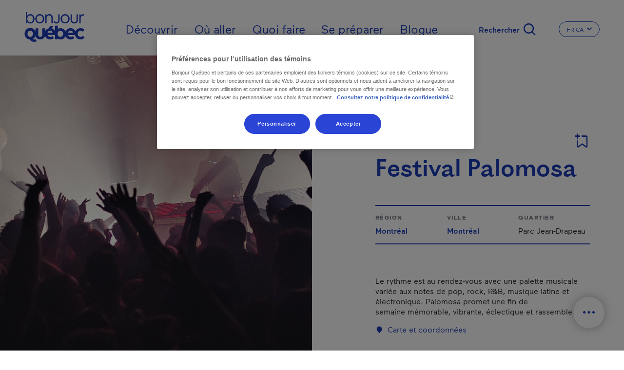

--- FILE ---
content_type: text/html; charset=UTF-8
request_url: https://www.bonjourquebec.com/fr-ca/repertoire/evenements/festival-palomosa/0olb
body_size: 20643
content:
<!DOCTYPE html>
<html lang="fr-ca" dir="ltr" prefix="content: http://purl.org/rss/1.0/modules/content/  dc: http://purl.org/dc/terms/  foaf: http://xmlns.com/foaf/0.1/  og: http://ogp.me/ns#  rdfs: http://www.w3.org/2000/01/rdf-schema#  schema: http://schema.org/  sioc: http://rdfs.org/sioc/ns#  sioct: http://rdfs.org/sioc/types#  skos: http://www.w3.org/2004/02/skos/core#  xsd: http://www.w3.org/2001/XMLSchema# ">
  <head>
    <meta charset="utf-8" />
<script type="text/javascript">dataLayer=[{"page":{"name":"festival palomosa","city":"montreal","region":"montreal","customUrl":"\/repertoire\/evenements\/festival-palomosa\/0olb","id":"0olb","siteSection":"evenements","category":"festival","type":"fiche","transactionnel":"non","experience":"","language":"fr","locale":"fr-ca"}}];
</script>
<link rel="canonical" href="https://www.bonjourquebec.com/fr-ca/repertoire/evenements/festival-palomosa/0olb" />
<meta property="og:site_name" content="Bonjour Québec" />
<meta property="og:type" content="article" />
<meta property="og:url" content="https://www.bonjourquebec.com/fr-ca/repertoire/evenements/festival-palomosa/0olb" />
<meta property="og:title" content="Festival Palomosa | Festival | Montréal" />
<meta property="og:image:url" content="https://www.bonjourquebec.com/sites/default/files/Paysage-Bonjour-Quebec.jpg" />
<meta name="MobileOptimized" content="width" />
<meta name="HandheldFriendly" content="true" />
<meta name="viewport" content="width=device-width, initial-scale=1.0" />
<script charset="UTF-8" data-document-language="true" data-domain-script="9e1c5e6f-2b43-431d-996a-2170d3b0939e" src="https://cdn.cookielaw.org/scripttemplates/otSDKStub.js"></script>
<script type="application/ld+json">
    {
        "@context": "https://schema.org",
        "@graph": [
            {
                "@type": "Organization",
                "@id": "https://www.bonjourquebec.com#organization",
                "description": "Site touristique officiel du gouvernement du Québec, tourisme, vacances, activités et réservation d’hébergement à découvrir sur Bonjour Québec.",
                "name": "Bonjour Québec",
                "sameAs": [
                    "https://www.facebook.com/tourismequebec.ca.fr",
                    "https://www.instagram.com/tourismequebec"
                ],
                "url": "https://www.bonjourquebec.com",
                "telephone": "+1-877-266-5687",
                "contactPoint": {
                    "@type": "ContactPoint",
                    "telephone": "+1-877-266-5687",
                    "email": "info@bonjourquebec.com"
                }
            },
            {
                "@type": "WebPage",
                "@id": "https://www.bonjourquebec.com/fr-ca/repertoire/evenements/festival-palomosa/0olb",
                "breadcrumb": {
                    "@type": "BreadcrumbList",
                    "itemListElement": [
                        {
                            "@type": "ListItem",
                            "position": 1,
                            "name": "Home",
                            "item": "https://www.bonjourquebec.com/fr-ca"
                        },
                        {
                            "@type": "ListItem",
                            "position": 2,
                            "name": "Répertoire",
                            "item": "https://www.bonjourquebec.com/fr-ca/repertoire/evenements/festival-palomosa/0olb"
                        },
                        {
                            "@type": "ListItem",
                            "position": 3,
                            "name": "Événements",
                            "item": "https://www.bonjourquebec.com/fr-ca/repertoire/evenements/festival-palomosa/0olb"
                        },
                        {
                            "@type": "ListItem",
                            "position": 4,
                            "name": "Festival Palomosa",
                            "item": "https://www.bonjourquebec.com/fr-ca/repertoire/evenements/festival-palomosa/0olb"
                        }
                    ]
                },
                "author": {
                    "@type": "Organization",
                    "@id": "https://www.bonjourquebec.com#organization"
                }
            },
            {
                "@type": "WebSite",
                "@id": "https://www.bonjourquebec.com#website",
                "name": "Bonjour Québec",
                "url": "https://www.bonjourquebec.com"
            }
        ]
    }
</script>
<meta property="og:description" content="Le rythme est au rendez-vous avec une palette musicale variée aux notes de pop, rock, R&amp;B, musique latine et électronique. Palomosa promet une fin de semaine mémorable, vibrante, éclectique et rassembleuse." />
<meta property="og:image" content="/media/17827H.jpg?width=1200&amp;height=1200&amp;crop=1" />
<meta property="og:image:width" content="1200" />
<meta property="og:image:height" content="1200" />
<link rel="shortcut icon" href="/themes/custom/tq_glider/images/favicon/favicon.ico" type="image/vnd.microsoft.icon" />
<link rel="apple-touch-icon" sizes="180x180" href="/themes/custom/tq_glider/images/favicon/apple-touch-icon.png" />
<link rel="icon" type="image/png" sizes="16x16" href="/themes/custom/tq_glider/images/favicon/favicon-16x16.png" />
<link rel="manifest" href="/themes/custom/tq_glider/images/favicon/site.webmanifest" />
<link rel="mask-icon" href="/themes/custom/tq_glider/images/favicon/safari-pinned-tab.svg" color="#5bbad5" />
<meta name="msapplication-TileColor" content="#da532c" />
<meta name="theme-color" content="#ffffff" />
<link rel="alternate" href="https://www.bonjourquebec.com/fr-ca/repertoire/evenements/festival-palomosa/0olb" hreflang="fr-ca" />
<link rel="alternate" href="https://www.bonjourquebec.com/fr-fr/repertoire/evenements/festival-palomosa/0olb" hreflang="fr-fr" />
<link rel="alternate" href="https://www.bonjourquebec.com/fr/repertoire/evenements/festival-palomosa/0olb" hreflang="fr" />
<link rel="alternate" href="https://www.bonjourquebec.com/en-ca/listing/events/festival-palomosa/0olb" hreflang="en-ca" />
<link rel="alternate" href="https://www.bonjourquebec.com/en-us/listing/events/festival-palomosa/0olb" hreflang="en-us" />
<link rel="alternate" href="https://www.bonjourquebec.com/en-gb/listing/events/festival-palomosa/0olb" hreflang="en-gb" />
<link rel="alternate" href="https://www.bonjourquebec.com/en/listing/events/festival-palomosa/0olb" hreflang="en" />
<meta name="og:title" content="Festival Palomosa | Festival - Montréal" />
<meta name="description" content="Le rythme est au rendez-vous avec une palette musicale variée aux notes de pop, rock, R&amp;B, musique latine et électronique. Palomosa promet une fin de semaine mémorable, vibrante, éclectique et rassembleuse." />

    <title>Festival Palomosa | Festival | Montréal | Bonjour Québec</title>
    <link rel="stylesheet" media="all" href="/modules/contrib/sidr/sidr.css?t75obt" />
<link rel="stylesheet" media="all" href="/libraries/jquery.sidr/dist/stylesheets/jquery.sidr.bare.css?t75obt" />
<link rel="stylesheet" media="all" href="/libraries/sidr/dist/stylesheets/jquery.sidr.bare.css?t75obt" />
<link rel="stylesheet" media="all" href="/core/assets/vendor/jquery.ui/themes/base/core.css?t75obt" />
<link rel="stylesheet" media="all" href="/core/assets/vendor/jquery.ui/themes/base/autocomplete.css?t75obt" />
<link rel="stylesheet" media="all" href="/core/assets/vendor/jquery.ui/themes/base/menu.css?t75obt" />
<link rel="stylesheet" media="all" href="/themes/contrib/stable/css/core/components/progress.module.css?t75obt" />
<link rel="stylesheet" media="all" href="/themes/contrib/stable/css/core/components/ajax-progress.module.css?t75obt" />
<link rel="stylesheet" media="all" href="/themes/contrib/stable/css/core/components/autocomplete-loading.module.css?t75obt" />
<link rel="stylesheet" media="all" href="/themes/contrib/stable/css/system/components/align.module.css?t75obt" />
<link rel="stylesheet" media="all" href="/themes/contrib/stable/css/system/components/fieldgroup.module.css?t75obt" />
<link rel="stylesheet" media="all" href="/themes/contrib/stable/css/system/components/container-inline.module.css?t75obt" />
<link rel="stylesheet" media="all" href="/themes/contrib/stable/css/system/components/clearfix.module.css?t75obt" />
<link rel="stylesheet" media="all" href="/themes/contrib/stable/css/system/components/details.module.css?t75obt" />
<link rel="stylesheet" media="all" href="/themes/contrib/stable/css/system/components/hidden.module.css?t75obt" />
<link rel="stylesheet" media="all" href="/themes/contrib/stable/css/system/components/item-list.module.css?t75obt" />
<link rel="stylesheet" media="all" href="/themes/contrib/stable/css/system/components/js.module.css?t75obt" />
<link rel="stylesheet" media="all" href="/themes/contrib/stable/css/system/components/nowrap.module.css?t75obt" />
<link rel="stylesheet" media="all" href="/themes/contrib/stable/css/system/components/position-container.module.css?t75obt" />
<link rel="stylesheet" media="all" href="/themes/contrib/stable/css/system/components/reset-appearance.module.css?t75obt" />
<link rel="stylesheet" media="all" href="/themes/contrib/stable/css/system/components/resize.module.css?t75obt" />
<link rel="stylesheet" media="all" href="/themes/contrib/stable/css/system/components/system-status-counter.css?t75obt" />
<link rel="stylesheet" media="all" href="/themes/contrib/stable/css/system/components/system-status-report-counters.css?t75obt" />
<link rel="stylesheet" media="all" href="/themes/contrib/stable/css/system/components/system-status-report-general-info.css?t75obt" />
<link rel="stylesheet" media="all" href="/themes/contrib/stable/css/system/components/tablesort.module.css?t75obt" />
<link rel="stylesheet" media="all" href="/modules/contrib/cookiepro_plus/css/cookiepro-plus.css?t75obt" />
<link rel="stylesheet" media="all" href="/core/assets/vendor/jquery.ui/themes/base/theme.css?t75obt" />
<link rel="stylesheet" media="all" href="/modules/contrib/extlink/css/extlink.css?t75obt" />
<link rel="stylesheet" media="all" href="/libraries/leaflet/dist/leaflet.css?t75obt" />
<link rel="stylesheet" media="all" href="/libraries/leaflet-gesture-handling/dist/leaflet-gesture-handling.css?t75obt" />
<link rel="stylesheet" media="all" href="/libraries/leaflet.markercluster/dist/MarkerCluster.css?t75obt" />
<link rel="stylesheet" media="all" href="/libraries/leaflet.markercluster/dist/MarkerCluster.Default.css?t75obt" />
<link rel="stylesheet" media="all" href="/libraries/rrose/dist/leaflet.rrose.css?t75obt" />
<link rel="stylesheet" media="all" href="/themes/contrib/stable/css/core/assets/vendor/normalize-css/normalize.css?t75obt" />
<link rel="stylesheet" media="all" href="/themes/contrib/stable/css/core/normalize-fixes.css?t75obt" />
<link rel="stylesheet" media="all" href="/themes/contrib/classy/css/components/action-links.css?t75obt" />
<link rel="stylesheet" media="all" href="/themes/contrib/classy/css/components/breadcrumb.css?t75obt" />
<link rel="stylesheet" media="all" href="/themes/contrib/classy/css/components/button.css?t75obt" />
<link rel="stylesheet" media="all" href="/themes/contrib/classy/css/components/collapse-processed.css?t75obt" />
<link rel="stylesheet" media="all" href="/themes/contrib/classy/css/components/container-inline.css?t75obt" />
<link rel="stylesheet" media="all" href="/themes/contrib/classy/css/components/details.css?t75obt" />
<link rel="stylesheet" media="all" href="/themes/contrib/classy/css/components/exposed-filters.css?t75obt" />
<link rel="stylesheet" media="all" href="/themes/contrib/classy/css/components/field.css?t75obt" />
<link rel="stylesheet" media="all" href="/themes/contrib/classy/css/components/form.css?t75obt" />
<link rel="stylesheet" media="all" href="/themes/contrib/classy/css/components/icons.css?t75obt" />
<link rel="stylesheet" media="all" href="/themes/contrib/classy/css/components/inline-form.css?t75obt" />
<link rel="stylesheet" media="all" href="/themes/contrib/classy/css/components/item-list.css?t75obt" />
<link rel="stylesheet" media="all" href="/themes/contrib/classy/css/components/link.css?t75obt" />
<link rel="stylesheet" media="all" href="/themes/contrib/classy/css/components/links.css?t75obt" />
<link rel="stylesheet" media="all" href="/themes/contrib/classy/css/components/menu.css?t75obt" />
<link rel="stylesheet" media="all" href="/themes/contrib/classy/css/components/more-link.css?t75obt" />
<link rel="stylesheet" media="all" href="/themes/contrib/classy/css/components/pager.css?t75obt" />
<link rel="stylesheet" media="all" href="/themes/contrib/classy/css/components/tabledrag.css?t75obt" />
<link rel="stylesheet" media="all" href="/themes/contrib/classy/css/components/tableselect.css?t75obt" />
<link rel="stylesheet" media="all" href="/themes/contrib/classy/css/components/tablesort.css?t75obt" />
<link rel="stylesheet" media="all" href="/themes/contrib/classy/css/components/tabs.css?t75obt" />
<link rel="stylesheet" media="all" href="/themes/contrib/classy/css/components/textarea.css?t75obt" />
<link rel="stylesheet" media="all" href="/themes/contrib/classy/css/components/ui-dialog.css?t75obt" />
<link rel="stylesheet" media="all" href="/themes/contrib/classy/css/components/messages.css?t75obt" />
<link rel="stylesheet" media="all" href="/themes/contrib/classy/css/components/progress.css?t75obt" />
<link rel="stylesheet" media="all" href="//use.fontawesome.com/releases/v5.8.1/css/all.css" />
<link rel="stylesheet" media="all" href="/themes/custom/glider/css/styles.min.css?t75obt" />
<link rel="stylesheet" media="all" href="/themes/custom/tq_glider/css/styles.css?t75obt" />
<link rel="stylesheet" media="all" href="/libraries/swiper/swiper-bundle.css?t75obt" />

    <script type="application/json" data-drupal-selector="drupal-settings-json">{"path":{"baseUrl":"\/","pathPrefix":"fr-ca\/","currentPath":"repertoire\/evenements\/festival-palomosa\/0olb","currentPathIsAdmin":false,"isFront":false,"currentLanguage":"fr-ca"},"pluralDelimiter":"\u0003","suppressDeprecationErrors":true,"ajaxPageState":{"libraries":"[base64]","theme":"tq_glider","theme_token":null},"ajaxTrustedUrl":{"form_action_p_pvdeGsVG5zNF_XLGPTvYSKCf43t8qZYSwcfZl2uzM":true,"\/fr-ca\/repertoire\/evenements\/festival-palomosa\/0olb?ajax_form=1":true},"gtag":{"tagId":"","consentMode":false,"otherIds":[],"events":[],"additionalConfigInfo":[]},"gtm":{"tagId":null,"settings":{"data_layer":"dataLayer","include_classes":false,"allowlist_classes":"","blocklist_classes":"","include_environment":false,"environment_id":"","environment_token":""},"tagIds":["GTM-WD3GJCR"]},"language":"FR","host":"https:\/\/www.bonjourquebec.com","data":{"extlink":{"extTarget":true,"extTargetAppendNewWindowLabel":"(opens in a new window)","extTargetNoOverride":false,"extNofollow":false,"extTitleNoOverride":false,"extNoreferrer":false,"extFollowNoOverride":false,"extClass":"0","extLabel":"(le lien est externe)","extImgClass":false,"extSubdomains":true,"extExclude":"","extInclude":"","extCssExclude":"","extCssInclude":"","extCssExplicit":"","extAlert":false,"extAlertText":"Ce lien vous dirige vers un site externe. Nous ne sommes pas responsables de son contenu.","extHideIcons":false,"mailtoClass":"0","telClass":"","mailtoLabel":"(link sends email)","telLabel":"(link is a phone number)","extUseFontAwesome":false,"extIconPlacement":"append","extPreventOrphan":false,"extFaLinkClasses":"fa fa-external-link","extFaMailtoClasses":"fa fa-envelope-o","extAdditionalLinkClasses":"","extAdditionalMailtoClasses":"","extAdditionalTelClasses":"","extFaTelClasses":"fa fa-phone","whitelistedDomains":[],"extExcludeNoreferrer":""}},"trackingOffre":{"id_tracking":"UA-247037166-1","offre":"6-EVENMTOV500OLB-","structure":"1-","syndication":"2-4-2970-"},"mapConfig":{"appId":"kdfoUpJ6d81K4NoYWrK8","appCode":"eZg69cz6TwNoi84UKVYqig","hereMapsPpi":null},"mapFiche":{"markers":[{"position":{"latitude":45.5143014,"longitude":-73.53319189999},"id":1,"icon":"icon-cartographie-cat-evenements","isPrimary":true,"info":"\u003Cdiv class=\u0022tq-fiche--map--popup map--popup card border-0\u0022\u003E\n      \u003Cdiv\u003E\n      \u003Cimg src=\u0022\/media\/17827H.jpg?width=424\u0026amp;height=181\u0026amp;crop=1\u0022 onerror=\u0022this.onerror=null; this.src=\u0027https:\/\/www.bonjourquebec.com\/themes\/custom\/tq_glider\/images\/fiches\/default_images\/evenement.png\u0027;\u0022 alt=\u0022\u0022\u003E\n    \u003C\/div\u003E\n    \u003Cdiv class=\u0022card-body\u0022\u003E\n          \u003Cdiv class=\u0022address--type mb-2\u0022\u003EFestival\u003C\/div\u003E\n    \n          \u003Cdiv class=\u0022address--name text-dark mb-2\u0022\u003EParc Jean-Drapeau\u003C\/div\u003E\n    \n          \u003Cdiv class=\u0022address--detail\u0022\u003E\u003Cdiv class=\u0022ville\u0022\u003EMontr\u00e9al, H3C  4G8\u003C\/div\u003E\u003C\/div\u003E\n      \u003C\/div\u003E\n\n  \u003C\/div\u003E\n","titleGtm":"festival palomosa","defaultImage":"https:\/\/www.bonjourquebec.com\/themes\/custom\/tq_glider\/images\/fiches\/default_images\/evenement.png"}]},"ajax":{"edit-apply-level-2":{"callback":"::submitForm","wrapper":"tq-search-search-form-wrapper","event":"mousedown","keypress":true,"prevent":"click","url":"\/fr-ca\/repertoire\/evenements\/festival-palomosa\/0olb?ajax_form=1","httpMethod":"POST","dialogType":"ajax","submit":{"_triggering_element_name":"apply-level-2-keyword","_triggering_element_value":"Appliquer"}},"edit-reset":{"callback":"::submitForm","wrapper":"tq-search-search-form-wrapper","event":"mousedown","keypress":true,"prevent":"click","url":"\/fr-ca\/repertoire\/evenements\/festival-palomosa\/0olb?ajax_form=1","httpMethod":"POST","dialogType":"ajax","submit":{"_triggering_element_name":"reset-keyword","_triggering_element_value":"Effacer"}}},"sidr":{"closeOnBlur":null,"closeOnEscape":null},"tqBreakpoints":{"xs":{"name":"XS","mediaQuery":"(max-width: 576px)","multipliers":["1x"]},"sm":{"name":"SM","mediaQuery":"(min-width: 576px) and (max-width: 767px)","multipliers":["1x"]},"md":{"name":"MD","mediaQuery":"(min-width: 768px) and (max-width: 991px)","multipliers":["1x"]},"lg":{"name":"LG","mediaQuery":"(min-width: 992px) and (max-width: 1199px)","multipliers":["1x"]},"xl":{"name":"XL","mediaQuery":"(min-width: 1200px) and (max-width: 1799px)","multipliers":["1x"]},"xxl":{"name":"XXL","mediaQuery":"(min-width: 1800px)","multipliers":["1x"]}},"langCode":"fr-ca","tqClavardageShow2025Chat":"always","tqIframesShouldRemainFocused":["iceChatIFrame"],"user":{"uid":0,"permissionsHash":"83850e8b0220a07e3b6a3f6c45bcfb06508c079d979710d643bd12ee431d31ba"}}</script>
<script src="/core/misc/drupalSettingsLoader.js?v=10.5.6"></script>
<script src="/modules/contrib/google_tag/js/gtag.js?t75obt"></script>
<script src="/modules/contrib/google_tag/js/gtm.js?t75obt"></script>

  </head>
  <body class="body-sidebars-none alias--repertoire-evenements-festival-palomosa-0olb logged-out tq-fiche--fiche-fr node--type-trip-planner--empty">
    <div id="skip">
      <a class="visually-hidden focusable skip-link" href="#content">
        Passer au contenu principal
      </a>
    </div>
    <noscript><iframe src="https://www.googletagmanager.com/ns.html?id=GTM-WD3GJCR"
                  height="0" width="0" style="display:none;visibility:hidden"></iframe></noscript>

      <div class="dialog-off-canvas-main-canvas" data-off-canvas-main-canvas>
    

<div  class="page-standard" id="pg__c">
    
          <header id="header" class="no-hero-image">
    <div id="navbar">
      <div class="navbar-container container-fluid">
        <div class="header__branding">  <div class="region region-header-branding">
    <div id="block-tq-glider-branding" class="block block-system block-system-branding-block">
  
    
        <a
      href="/fr-ca"
      rel="home"
      class="site-logo"
      data-tracking="menuEntete|ClicInteract|clicLogo"
    >
      <img src="/themes/custom/tq_glider/logo.svg" width="124" height="70" alt="Home" />
    </a>
        <div class="site-name">
      <a href="/fr-ca" title="Home" rel="home">Bonjour Québec</a>
    </div>
    </div>
  </div>
</div>
        <div class="header__menu">  <div class="region region-header-menu">
    <nav role="navigation" aria-labelledby="block-tq-glider-main-menu-fr-ca-menu" id="block-tq-glider-main-menu-fr-ca" class="block block-menu navigation menu--main-fr-ca menu--top">
            
  <h2 class="visually-hidden" id="block-tq-glider-main-menu-fr-ca-menu">Main navigation - Fr - Canada</h2>
  

        
        <ul class="menu">
                                <li class="menu-item menu-item--collapsed">
                                    <a href="/fr-ca/decouvrir" data-tracking="menuEntete|ClicInteract|clicOuvert - Découvrir" data-trackingga4="decouvrir" data-drupal-link-system-path="node/1408">Découvrir</a>
                                        </li>
                                    <li class="menu-item menu-item--collapsed">
                                    <a href="/fr-ca/ou-aller" data-tracking="menuEntete|ClicInteract|clicOuvert - Où aller" data-trackingga4="ou-aller" data-drupal-link-system-path="node/602">Où aller</a>
                                        </li>
                                    <li class="menu-item menu-item--collapsed">
                                    <a href="/fr-ca/quoi-faire" data-tracking="menuEntete|ClicInteract|clicOuvert - Quoi faire" data-trackingga4="quoi-faire" data-drupal-link-system-path="node/1444">Quoi faire</a>
                                        </li>
                                    <li class="menu-item menu-item--collapsed">
                                    <a href="/fr-ca/se-preparer" data-tracking="menuEntete|ClicInteract|clicOuvert - Se préparer" data-trackingga4="se-preparer" data-drupal-link-system-path="node/624">Se préparer</a>
                                        </li>
                                    <li class="menu-item">
                                    <a href="/fr-ca/blogue" data-tracking="menuEntete|ClicInteract|navPrimaire - Blogue" data-trackingga4="blogue|blogue" data-drupal-link-system-path="node/18475">Blogue</a>
                                        </li>
            </ul>
    


  </nav>
<div id="block-sidr" class="block block-sidr block-sidr-trigger">
  
    
      <button  data-sidr-options="{&quot;source&quot;:&quot;.region-mobile-menu&quot;,&quot;side&quot;:&quot;left&quot;,&quot;method&quot;:&quot;toggle&quot;,&quot;renaming&quot;:false,&quot;displace&quot;:false,&quot;nocopy&quot;:true}" class="sidr-trigger js-sidr-trigger has-text">
        <span class="sidr-trigger__text">Menu</span></button>

  </div>
<div id="block-tqsearchbasicsearchform" class="block block-tq-search block-tq-search-basic-search">
  
    
      <form class="tq-search-basic-search-form" data-drupal-selector="tq-search-basic-search-form" action="/fr-ca/repertoire/evenements/festival-palomosa/0olb" method="post" id="tq-search-basic-search-form" accept-charset="UTF-8">
  <div class="search-filters-keyword--wrapper"><div class="search-keyword-message"></div><div class="search-filters-keyword container js-form-wrapper form-wrapper" data-drupal-selector="edit-keyword" id="edit-keyword"><div class="js-form-item form-item js-form-type-textfield form-type-textfield js-form-item-input form-item-input form-no-label">
        <input data-drupal-selector="edit-input" class="form-autocomplete form-text" data-autocomplete-path="/fr-ca/autocomplete/search/keyword" type="text" id="edit-input" name="input" value="" size="60" maxlength="128" placeholder="Que cherchez-vous?" />

        </div>
<div class="search-filters-filter--actions js-form-wrapper form-wrapper" data-drupal-selector="edit-actions" id="edit-actions"><input class="left button js-form-submit form-submit is-disabled" role="reset" rel="keyword" data-drupal-selector="edit-reset" disabled="disabled" type="submit" id="edit-reset" name="reset-keyword" value="Effacer" />
<input class="right button js-form-submit form-submit" role="apply" rel="keyword" data-drupal-selector="edit-apply" type="submit" id="edit-apply" name="apply-keyword" value="Appliquer" />
<input class="right d-none button js-form-submit form-submit" role="level-2" rel="keyword" data-drupal-selector="edit-apply-level-2" type="submit" id="edit-apply-level-2" name="apply-level-2-keyword" value="Appliquer" />
<a class="form-submit right close-filter-section" href="#" rel="keyword" hidden="hidden" data-drupal-selector="edit-close">Ok</a>
</div>
</div>
</div><input autocomplete="off" data-drupal-selector="form-e5mzcu-v7rwam6msu5hu7oicuiqaygxk361qyretef0" type="hidden" name="form_build_id" value="form-E5mzcU-V7rwaM6msu5hU7oiCUiQAygXK361QYreTEF0" />
<input data-drupal-selector="edit-tq-search-basic-search-form" type="hidden" name="form_id" value="tq_search_basic_search_form" />

</form>
<div class="form-actions"><input class="trigger-keyword button js-form-submit form-submit" data-tracking="Recherche|Ouvrir|[pagepath]" type="submit" name="op" value="Rechercher" />
</div>

  </div>
<div class="language-switcher-language-url block block-language block-language-blocklanguage-interface" id="block-tq-glider-languageswitcher-2" role="navigation" region="header_menu">
  
    
        
  <div class="dropdown dropdown-switch-lang dropdown-header-language">
    <button class="btn btn-secondary dropdown-toggle" type="button" id="dropdownMenuLangButtonHeader" data-toggle="dropdown" aria-haspopup="true" aria-expanded="false">
      <span class="sr-only">Changer la langue du site Internet. La langue actuelle est </span>
      <span class="dropdown-toggle__text">FR-CA</span>
      <i class="icon icon-chevron-small-down" aria-hidden="true"></i>
    </button>

    <ul region="header_menu" class="dropdown-menu dropdown-content" aria-labelledby="dropdownMenuLangButtonHeader">
              <li hreflang="fr-ca" data-drupal-link-system-path="repertoire/evenements/festival-palomosa/0olb" class="fr-ca is-active" aria-current="page">
          <a href="/fr-ca/repertoire/evenements/festival-palomosa/0olb" class="language-link is-active" data-tracking="menuEntete|langue|fr-ca" data-trackingga4="langue|fr-ca" hreflang="fr-ca" data-drupal-link-system-path="repertoire/evenements/festival-palomosa/0olb" aria-current="page">Fr - Canada</a>
        </li>
              <li hreflang="fr-fr" data-drupal-link-system-path="repertoire/evenements/festival-palomosa/0olb" class="fr-fr">
          <a href="/fr-fr/repertoire/evenements/festival-palomosa/0olb" class="language-link" data-tracking="menuEntete|langue|fr-fr" data-trackingga4="langue|fr-fr" hreflang="fr-fr" data-drupal-link-system-path="repertoire/evenements/festival-palomosa/0olb">Fr - France</a>
        </li>
              <li hreflang="fr" data-drupal-link-system-path="repertoire/evenements/festival-palomosa/0olb" class="fr">
          <a href="/fr/repertoire/evenements/festival-palomosa/0olb" class="language-link" data-tracking="menuEntete|langue|fr" data-trackingga4="langue|fr" hreflang="fr" data-drupal-link-system-path="repertoire/evenements/festival-palomosa/0olb">Français</a>
        </li>
              <li hreflang="en-ca" data-drupal-link-system-path="listing/events/festival-palomosa/0olb" class="en-ca">
          <a href="/en-ca/listing/events/festival-palomosa/0olb" class="language-link" data-tracking="menuEntete|langue|en-ca" data-trackingga4="langue|en-ca" hreflang="en-ca" data-drupal-link-system-path="listing/events/festival-palomosa/0olb">En - Canada</a>
        </li>
              <li hreflang="en-us" data-drupal-link-system-path="listing/events/festival-palomosa/0olb" class="en-us">
          <a href="/en-us/listing/events/festival-palomosa/0olb" class="language-link" data-tracking="menuEntete|langue|en-us" data-trackingga4="langue|en-us" hreflang="en-us" data-drupal-link-system-path="listing/events/festival-palomosa/0olb">En - USA</a>
        </li>
              <li hreflang="en-gb" data-drupal-link-system-path="listing/events/festival-palomosa/0olb" class="en-gb">
          <a href="/en-gb/listing/events/festival-palomosa/0olb" class="language-link" data-tracking="menuEntete|langue|en-gb" data-trackingga4="langue|en-gb" hreflang="en-gb" data-drupal-link-system-path="listing/events/festival-palomosa/0olb">En - United Kingdom</a>
        </li>
              <li hreflang="en" data-drupal-link-system-path="listing/events/festival-palomosa/0olb" class="en">
          <a href="/en/listing/events/festival-palomosa/0olb" class="language-link" data-tracking="menuEntete|langue|en" data-trackingga4="langue|en" hreflang="en" data-drupal-link-system-path="listing/events/festival-palomosa/0olb">English</a>
        </li>
              <li hreflang="es-mx" data-drupal-link-system-path="&lt;front&gt;" class="es-mx">
          <a href="/es-mx" class="language-link fiche-langue-select" fid="0olb" data-tracking="menuEntete|langue|es-mx" data-trackingga4="langue|es-mx" hreflang="es-mx" data-drupal-link-system-path="&lt;front&gt;">Es - Mexico</a>
        </li>
          </ul>
  </div>

  </div>
<div id="block-fichebreadcrumb" class="block block-tq-breadcrumb block-tq-breadcrumb-fiche-breadcrumb">
  
    
        <nav class="breadcrumb" role="navigation" aria-labelledby="system-breadcrumb">
    <h2 id="system-breadcrumb" class="visually-hidden">Fil d'Ariane</h2>
    <ol>
          <li class="icon-fonctionnelles-home">
                  <a class="icon-fonctionnelles-home" href="/fr-ca">Home</a>
              </li>
          <li class="icon-chevron-small-right">
                  Répertoire
              </li>
          <li class="icon-chevron-small-right">
                  Événements
              </li>
          <li class="icon-chevron-small-right">
                  Festival Palomosa
              </li>
        </ol>
  </nav>

  </div>
  </div>
</div>
      </div>
    </div>

      </header>

  <!-- ______________________ Pre content _______________________ -->
      <div class="clearfix pre-content" id="pre-content">
      <div class="cog--mq mq-precontent">
          <div class="region region-pre-content">
    <div data-drupal-messages-fallback class="hidden"></div>
  </div>

      </div>
    </div>
  
  <!-- ______________________ MAIN _______________________ -->

  <div class="clearfix main-content" id="main">
    <div class="cog--mq mq-main">

            <!-- /sidebar-first -->

      <section id="content">

        
        <!-- Modal popup-langue -->
        <div class="modal fade" id="popupLangueModal" role="dialog">
          <div class="modal-dialog">

            <!-- Modal content-->
            <div class="modal-content">
              <div class="modal-header">
                <button type="button" class="close" data-dismiss="modal">&times;</button>
              </div>
              <div class="popup-langue-modal-body modal-body">

              </div>
              <div class="modal-footer">
                <button type="button" class="btn btn-default" data-dismiss="modal">Close</button>
              </div>
            </div>

          </div>
        </div>


        <!-- Modal popup-Filter Section -->
        <div class="modal fade" id="popupFilterSection" role="dialog"></div>

        <!-- Modal popup-Maintenance Fiches (Jira ticket: BQ-2470) --->
        <div class="modal fade" id="popupMaintenanceFiches" role="dialog"></div>


        <div id="content-area">
            <div class="region region-content">
    <div id="block-toolbox" class="closed block block-tq-fonctions block-toolbox-block">
  
    
      
<ul class="clavardage-hide-if-inactidve">
    <li class="toolbox--map"><a href="/fr-ca/carte-du-quebec" class="btn-open-map">Carte du Québec</a></li>
    <li class="toolbox--planner"><a href="/fr-ca/planificateur-de-voyage" class="planner"><span class="text">Planificateur de voyage</span><span class="bubble">0</span></a></li>
    <li class="toolbox--chat"><a href="" class="icon-chat chat clavardage-2025-link link-clavardage-locked link-clavardage" data-tracking="Clavardage|Ouvrir|[pagepath]"><span class="text">Clavardage</span></a></li>
    <li class="toolbox--handle"><a href="#"><span class="text">Fermer</span></a></li>
</ul>

  </div>
<div id="block-tq-glider-content" class="block block-system block-system-main-block">
  
    
      

<article class="fiche-entreprise">
  <section class="section fiche-entreprise--header px-0 d-flex flex-column-reverse flex-lg-column mb-11 mb-md-21">
    <div class="group-left">
      
      


<div class="fiche-entreprise--multimedia h-100">
          <button
      type="button"
      class="btn-image"
      data-toggle="modal"
      data-target="#tqFicheGallery"
      data-tracking="Photos|Ouvrir|[pagepath]"
      aria-hidden="true"
    >
      <picture class="btn-image__picture">
        <source srcset="/media/17827H.jpg?width=1280&amp;height=1200&amp;crop=1 1x, /media/17827H.jpg?width=2650&amp;height=2400&amp;crop=1 2x, /media/17827H.jpg?width=3930&amp;height=3600&amp;crop=1 3x" media="(min-width: 1800px)"/>
        <source srcset="/media/17827H.jpg?width=900&amp;height=1150&amp;crop=1 1x, /media/17827H.jpg?width=1800&amp;height=2300&amp;crop=1 2x, /media/17827H.jpg?width=2700&amp;height=3450&amp;crop=1 3x" media="(min-width: 1200px)"/>
        <source srcset="/media/17827H.jpg?width=600&amp;height=1000&amp;crop=1 1x, /media/17827H.jpg?width=1200&amp;height=2000&amp;crop=1 2x, /media/17827H.jpg?width=1800&amp;height=3000&amp;crop=1 3x" media="(min-width: 992px)"/>
        <source srcset="/media/17827H.jpg?width=992&amp;height=600&amp;crop=1 1x, /media/17827H.jpg?width=1984&amp;height=1200&amp;crop=1 2x, /media/17827H.jpg?width=2976&amp;height=1800&amp;crop=1 3x" media="(min-width: 768px)"/>
        <source srcset="/media/17827H.jpg?width=768&amp;height=600&amp;crop=1 1x, /media/17827H.jpg?width=1536&amp;height=1200&amp;crop=1 2x, /media/17827H.jpg?width=2304&amp;height=1800&amp;crop=1 3x" media="(min-width: 0px)"/>

                <img src="https://www.bonjourquebec.com/themes/custom/tq_glider/images/fiches/default_images/evenement.png?width=600&amp;height=600&amp;crop=1" class="btn-image__picture__img" alt="" fetchpriority="high">
      </picture>
      <span class="image-gallery--fraction"><i class="icon icon-fonctionnelles-gallery" aria-hidden="true"></i>1 / 3</span>
    </button>

  
  <!-- Modal -->
          








<div 
        
      
    
        
                                                                                                                                                                                                                                          
    id="tqFicheGallery" class="component-modal-carousel-images-gallery js-component-modal-carousel-images-gallery modal fade" tabindex="-1" aria-hidden="true"
>

  <div class="modal-dialog">
    <div class="modal-content">

            <div class="modal-header">

                <button
          type="button"
          class="close"
          data-tracking="carrouselPhoto|clicInteract|carrouselFermer"
          data-dismiss="modal"
          aria-label="Fermer le carrousel"
        >
          <i class="icon icon-close-medium-fill-1" aria-hidden="true"></i>
        </button>
      </div>

            <div class="modal-body">
        <div class="swiper js-swiper-gallery component-modal-carousel-images-gallery__swiper" >
          <div class="swiper-wrapper">
                                                                                                                          
                    
                    
                                                      
                              
  
<div class="component-modal-carousel-images-gallery__slide swiper-slide ">

    <div class="component-modal-carousel-images-gallery__slide__media">
                                                                                          
                <picture>
          <source srcset="/media/17827H.jpg?width=1450&amp;height=1200 1x, /media/17827H.jpg?width=2900&amp;height=2400 2x, /media/17827H.jpg?width=4350&amp;height=3600 3x" media="(min-width: 1200px)"/>
          <source srcset="/media/17827H.jpg?width=1100&amp;height=900 1x, /media/17827H.jpg?width=2200&amp;height=1800 2x, /media/17827H.jpg?width=3300&amp;height=2700 3x" media="(min-width: 768px)"/>
          <source srcset="/media/17827H.jpg?width=768&amp;height=768&amp;crop=1 1x, /media/17827H.jpg?width=1536&amp;height=1536&amp;crop=1 2x, /media/17827H.jpg?width=2304&amp;height=2304&amp;crop=1 3x" media="(min-width: 0px)"/>

                    <img src="https://www.bonjourquebec.com/themes/custom/tq_glider/images/fiches/default_images/evenement.png?width=1200&amp;height=1200&amp;crop=1" class="component-modal-carousel-images-gallery__slide__media__image" alt="" loading="lazy">
        </picture>
        <i class="component-modal-carousel-images-gallery__slide__media__loading icon icon-fonctionnelles-reset" aria-hidden="true"></i>
            </div>

        <div class="component-modal-carousel-images-gallery__slide__infos">

              <p class="component-modal-carousel-images-gallery__slide__infos__title">
          Festival MEG Montréal
        </p>
      
      
              <p class="component-modal-carousel-images-gallery__slide__infos__credit">
                                                                <i class="far fa-copyright" aria-hidden="true"></i>
                                      <span>Festival MEG Montréal, Adrian Villagomez</span>
                              </p>
          </div>
  </div>

                                                                                                  
                    
                    
                                                      
                              
  
<div class="component-modal-carousel-images-gallery__slide swiper-slide ">

    <div class="component-modal-carousel-images-gallery__slide__media">
                                                                                          
                <picture>
          <source srcset="/media/30117H.jpg?width=1450&amp;height=1200 1x, /media/30117H.jpg?width=2900&amp;height=2400 2x, /media/30117H.jpg?width=4350&amp;height=3600 3x" media="(min-width: 1200px)"/>
          <source srcset="/media/30117H.jpg?width=1100&amp;height=900 1x, /media/30117H.jpg?width=2200&amp;height=1800 2x, /media/30117H.jpg?width=3300&amp;height=2700 3x" media="(min-width: 768px)"/>
          <source srcset="/media/30117H.jpg?width=768&amp;height=768&amp;crop=1 1x, /media/30117H.jpg?width=1536&amp;height=1536&amp;crop=1 2x, /media/30117H.jpg?width=2304&amp;height=2304&amp;crop=1 3x" media="(min-width: 0px)"/>

                    <img src="https://www.bonjourquebec.com/themes/custom/tq_glider/images/fiches/default_images/evenement.png?width=1200&amp;height=1200&amp;crop=1" class="component-modal-carousel-images-gallery__slide__media__image" alt="" loading="lazy">
        </picture>
        <i class="component-modal-carousel-images-gallery__slide__media__loading icon icon-fonctionnelles-reset" aria-hidden="true"></i>
            </div>

        <div class="component-modal-carousel-images-gallery__slide__infos">

              <p class="component-modal-carousel-images-gallery__slide__infos__title">
          Festival MEG Montréal
        </p>
      
      
              <p class="component-modal-carousel-images-gallery__slide__infos__credit">
                                                                <i class="far fa-copyright" aria-hidden="true"></i>
                                      <span>Festival MEG Montréal</span>
                              </p>
          </div>
  </div>

                                                                                                  
                    
                    
                                                      
                              
  
<div class="component-modal-carousel-images-gallery__slide swiper-slide ">

    <div class="component-modal-carousel-images-gallery__slide__media">
                                                                                          
                <picture>
          <source srcset="/media/35096--copy.jpg?width=1450&amp;height=1200 1x, /media/35096--copy.jpg?width=2900&amp;height=2400 2x, /media/35096--copy.jpg?width=4350&amp;height=3600 3x" media="(min-width: 1200px)"/>
          <source srcset="/media/35096--copy.jpg?width=1100&amp;height=900 1x, /media/35096--copy.jpg?width=2200&amp;height=1800 2x, /media/35096--copy.jpg?width=3300&amp;height=2700 3x" media="(min-width: 768px)"/>
          <source srcset="/media/35096--copy.jpg?width=768&amp;height=768&amp;crop=1 1x, /media/35096--copy.jpg?width=1536&amp;height=1536&amp;crop=1 2x, /media/35096--copy.jpg?width=2304&amp;height=2304&amp;crop=1 3x" media="(min-width: 0px)"/>

                    <img src="https://www.bonjourquebec.com/themes/custom/tq_glider/images/fiches/default_images/evenement.png?width=1200&amp;height=1200&amp;crop=1" class="component-modal-carousel-images-gallery__slide__media__image" alt="" loading="lazy">
        </picture>
        <i class="component-modal-carousel-images-gallery__slide__media__loading icon icon-fonctionnelles-reset" aria-hidden="true"></i>
            </div>

        <div class="component-modal-carousel-images-gallery__slide__infos">

              <p class="component-modal-carousel-images-gallery__slide__infos__title">
          Festival MEG Montréal 
        </p>
      
      
              <p class="component-modal-carousel-images-gallery__slide__infos__credit">
                                                                <i class="far fa-copyright" aria-hidden="true"></i>
                                      <span>Virayak</span>
                              </p>
          </div>
  </div>

                        </div>

                                  <div class="swiper-pagination"></div>

                        <button
              type="button"
              class="swiper-button-prev"
              data-tracking="carrouselPhoto|clicInteract|carrouselPrecedent"
            >
              <i class="icon icon-fleche-small-right" aria-hidden="true"></i>
            </button>

                        <button
              type="button"
              class="swiper-button-next"
              data-tracking="carrouselPhoto|clicInteract|carrouselProchain"
            >
              <i class="icon icon-fleche-small-right" aria-hidden="true"></i>
            </button>
                  </div>
      </div>
    </div>
  </div>
</div>
<div id="cookie-consent" class="component-modal-carousel-images-gallery-cookie-consent js-component-modal-carousel-images-gallery-cookie-consent modal fade" tabindex="-1" aria-hidden="true">
  <div class="modal-dialog">
    <div class="modal-content">

            <div class="modal-header">
      </div>

            <div class="modal-body">
      </div>

    </div>
  </div>
</div>
  </div>

      
    </div>
    <div class="group-right container mb-11 mb-lg-0">
      <div class="row">
        <div class="col-12 col-lg-6 col-xl-5 offset-lg-6 offset-xl-7 px-md-5 px-lg-0">
          
<div class="fiche-entreprise--info-general pt-5 pb-0 pt-md-11 pt-lg-21 pb-lg-21">
  <div class="group-pre-header mb-3">
          <span class="subtitle">Festival</span>
    
          <a href="/fr-ca/planificateur/ajouter/0olb" title="Ajouter au planificateur" class="use-ajax trip-planner-item trip-planner-item-0olb trip-planner-item__add" rel="nofollow" data-tracking="Planificateur|Ajouter|[pagepath]" data-tracking="Planificateur|Ajouter|[pagepath]"><span class="trip-planner-item__title">Ajouter au planificateur</span><i class="icon icon-remove icon-outils-planificateur" aria-hidden="true"></i><i class="icon icon-add icon-planificateur-add-medium" aria-hidden="true"></i></a>
      </div>

  <div class="group-header mb-5">
    <h1 class="title mb-3 fiche-title">Festival Palomosa</h1>

    
        
      </div>

  
  <div class="fiche-entreprise--info-general__region">
              <div class="fiche-entreprise--info-general__region__item region" style="flex: 0 0 33.333333333333%">
        <div class="fiche-entreprise--info-general__region__item__label subtitle text-secondary">Région</div>
        <div class="fiche-entreprise--info-general__region__item__value">
                      <a href="/fr-ca/ou-aller/regions-du-quebec/montreal" class="text-primary">Montréal</a>
                  </div>
      </div>
          <div class="fiche-entreprise--info-general__region__item ville" style="flex: 0 0 33.333333333333%">
        <div class="fiche-entreprise--info-general__region__item__label subtitle text-secondary">Ville</div>
        <div class="fiche-entreprise--info-general__region__item__value">
                      <a href="/fr-ca/ou-aller/regions-du-quebec/montreal" class="text-primary">Montréal</a>
                  </div>
      </div>
          <div class="fiche-entreprise--info-general__region__item quartier" style="flex: 0 0 33.333333333333%">
        <div class="fiche-entreprise--info-general__region__item__label subtitle text-secondary">Quartier</div>
        <div class="fiche-entreprise--info-general__region__item__value">
                      Parc Jean-Drapeau
                  </div>
      </div>
      </div>


  
  <div class="group-body mt-9">
          <div class="description mb-3">
        Le rythme est au rendez-vous avec une palette musicale variée aux notes de pop, rock, R&B, musique latine et électronique. Palomosa promet une fin de semaine mémorable, vibrante, éclectique et rassembleuse.
      </div>
    
    
        
    
    <a href="#mapandcontact" class="link-marker">
      <i class="icon icon-outils-carteinteractive" aria-hidden="true"></i>
      <span aria-label="Carte et coordonnées">Carte et coordonnées</span>
    </a>
  </div>
</div>

        </div>
      </div>
    </div>
  </section>

  
  
  
  
  
  <section class="section fiche-entreprise--infos container-fluid mb-11 mb-md-21">
    <div class="row flex-lg-row">
      <div class="group-left">
                  <div class="field-entreprise--widgets row no-gutters px-lg-5 mb-9 mx-md-5 mx-lg-0">
                          
 <div class="fiche-entreprise--widget fiche-entreprise--widget--horaires card border-0 col-md col-12 px-3 mb-11 mb-md-0">
   <div class="card-body pt-0 pl-0">
     <h4 class="card-title mb-4">Dates</h4>

     <div class="mb-4">
                 <p class="text-dark periode-exploitation"><span class="" aria-label="">3 - 5 sept. 2026</span></p>
            </div>

            <p>Dates à confirmer</p>
                 <p>Contacter l'entreprise pour plus de détails</p>
        </div>
</div>

                        
            

<div id="mapandcontact" class="fiche-entreprise--widget fiche-entreprise--widget--contact card border-0 col-md col-12 px-3">
  <div class="card-body pt-0 pl-0">
    <h4 class="card-title mb-4">Coordonnées</h4>

    <div class="mb-4 contact-adresse">
      Montréal, Quebec, Canada, H3C  4G8
    </div>

    
<div class="contact-link">
      <a href="https://palomosa.com/fr" class="link--web link-external" target="_blank">https://palomosa.com/fr</a>
  
  
  


</div>

  </div>
</div>


          </div>
        
        <div id="map--fiche--mobile" class="d-block d-lg-none mb-11"></div>

        <div class="accordion pr-lg-14" id="accordion">
      
<div class="accordion--item accordion--item--rendre card border-left-0 border-right-0 border-bottom border-primary rounded-0">
  <div class="accordion--item--header border-primary card-header px-3 px-md-5 py-md-5 pr-lg-0" id="heading-rendre">
      <a class="collapsed pl-0 pr-5"
              type="button"
              name="rendre"
              data-toggle="collapse"
              data-target="#collapse-rendre"
              aria-expanded="false"
              aria-controls="collapse-rendre"
              data-tracking="ficheTiroir|Ouvrir|Comment s&#039;y rendre">
        <h4 class="mb-0 accordion--item--title">Comment s'y rendre</h4>
      </a>
  </div>

  <div id="collapse-rendre"
       class="collapse"
       aria-labelledby="heading-rendre" data-parent="#accordion">
    <div class="card-body px-3 py-5 px-md-5  row row-cols-1 row-cols-md-2 mx-0">
              <div class="group-service item-list"><h3>Transport en commun</h3><ul><li><span class="attribut-nom">Métro&nbsp;: Jean-Drapeau</span></li></ul></div><div class="group-service item-list"><h3>Services automobile et stationnement</h3><ul><li><span class="attribut-nom">Stationnement sur place payant</span></li></ul></div>
          </div>
  </div>
</div>

      
<div class="accordion--item accordion--item--activities card border-left-0 border-right-0 border-bottom border-primary rounded-0">
  <div class="accordion--item--header border-primary card-header px-3 px-md-5 py-md-5 pr-lg-0" id="heading-activities">
      <a class="collapsed pl-0 pr-5"
              type="button"
              name="activities"
              data-toggle="collapse"
              data-target="#collapse-activities"
              aria-expanded="false"
              aria-controls="collapse-activities"
              data-tracking="ficheTiroir|Ouvrir|Activités">
        <h4 class="mb-0 accordion--item--title">Activités</h4>
      </a>
  </div>

  <div id="collapse-activities"
       class="collapse"
       aria-labelledby="heading-activities" data-parent="#accordion">
    <div class="card-body px-3 py-5 px-md-5  row row-cols-1 row-cols-md-2 mx-0">
              <div class="group-service item-list"><h3>Activités récréatives / culturelles</h3><ul><li><span class="attribut-nom">Concert, spectacle</span></li></ul></div>
          </div>
  </div>
</div>

      
<div class="accordion--item accordion--item--services card border-left-0 border-right-0 border-bottom border-primary rounded-0">
  <div class="accordion--item--header border-primary card-header px-3 px-md-5 py-md-5 pr-lg-0" id="heading-services">
      <a class="collapsed pl-0 pr-5"
              type="button"
              name="services"
              data-toggle="collapse"
              data-target="#collapse-services"
              aria-expanded="false"
              aria-controls="collapse-services"
              data-tracking="ficheTiroir|Ouvrir|Services">
        <h4 class="mb-0 accordion--item--title">Services</h4>
      </a>
  </div>

  <div id="collapse-services"
       class="collapse"
       aria-labelledby="heading-services" data-parent="#accordion">
    <div class="card-body px-3 py-5 px-md-5  row row-cols-1 row-cols-md-2 mx-0">
              <div class="group-service item-list"><h3>Services</h3><ul><li><span class="attribut-nom">Bar</span></li></ul></div><div class="group-service item-list"><h3>Restauration</h3><ul><li><span class="attribut-nom">Aire de pique-nique</span></li></ul></div><div class="group-service item-list"><h3>Clientèle admise</h3><ul><li><span class="attribut-nom">Adultes</span></li><li><span class="attribut-nom">Adolescents</span></li><li><span class="attribut-nom">Enfants</span></li><li><span class="attribut-nom">Groupes</span></li></ul></div>
          </div>
  </div>
</div>

      
<div class="accordion--item accordion--item--installation card border-left-0 border-right-0 border-bottom border-primary rounded-0">
  <div class="accordion--item--header border-primary card-header px-3 px-md-5 py-md-5 pr-lg-0" id="heading-installation">
      <a class="collapsed pl-0 pr-5"
              type="button"
              name="installation"
              data-toggle="collapse"
              data-target="#collapse-installation"
              aria-expanded="false"
              aria-controls="collapse-installation"
              data-tracking="ficheTiroir|Ouvrir|">
        <h4 class="mb-0 accordion--item--title">Installations</h4>
      </a>
  </div>

  <div id="collapse-installation"
       class="collapse"
       aria-labelledby="heading-installation" data-parent="#accordion">
    <div class="card-body px-3 py-5 px-md-5  row row-cols-1 row-cols-md-2 mx-0">
              <div class="group-installation item-list"><h3>Installations disponibles</h3><ul><li><span class="attribut-nom">Toilettes</span></li></ul></div>
          </div>
  </div>
</div>

      
  </div>

      </div><!-- end of group left -->

      <div class="group-right">
        <div class="sticky-top">
          

<div id="map--fiche" class="d-none d-lg-block"></div>

        </div>
      </div>
    </div>
  </section>

  
  
  
  
      <section class="section fiche-entreprise--fiche-extra container mb-11 mb-md-21">
        <div class="row">
                  <div class="align-center col-sm-12 col-md-11 col-lg-11">
        <a href="/fr-ca/planificateur/ajouter/0olb" title="Ajouter au planificateur" class="use-ajax trip-planner-item trip-planner-item-0olb trip-planner-item__add" rel="nofollow" data-tracking="Planificateur|Ajouter|[pagepath]" data-tracking="Planificateur|Ajouter|[pagepath]"><span class="trip-planner-item__title">Ajouter au planificateur</span><i class="icon icon-remove icon-outils-planificateur" aria-hidden="true"></i><i class="icon icon-add icon-planificateur-add-medium" aria-hidden="true"></i></a>
      </div>
      </div>

    </section>
  
  
      
    
        <section class="section fiche-entreprise--aimer container-fluid px-0 paragraph--type--section-incontournables-vertical mb-11 mb-md-21">
      <div class="row mx-0">
        <div class="text-ticker col-12">
          <h2 class="text-ticker-info">Vous pourriez aimer aussi</h2>
        </div>
      </div>
      
<div id="section-fournisseurs-content" class="container search-results">
  <div class="item-list">
    <ul class="search-result">
              <li>
          <div class="tq-fiche--mini-fiche js-tq-fiche--mini-fiche" data-element-id="0o8m-fr">
            <a class="tq-fiche--mini-fiche__image " fid="0o8m-fr" href="/fr-ca/repertoire/evenements/festival-eureka/0o8m">
              <img src="/media/Lildusavoir-MelanieDusseault-2025-imageprincipale.jpg?width=260&amp;height=300&amp;crop=1&amp;no-robots=true" alt="Festival Eurêka!"/>
            </a>
            <div class="tq-fiche--mini-fiche__category-accessibility">
              <span class="tq-fiche--mini-fiche__category">
                Festival
              </span>
                          </div>
            <a href="/fr-ca/repertoire/evenements/festival-eureka/0o8m" class="tq-fiche--mini-fiche__link" fid="0o8m-fr">Festival Eurêka!</a>
                                          <span class="tq-fiche--mini-fiche__region">
                  <i class="icon icon-outils-carteinteractive" aria-hidden="true"></i>
                  Montréal
                </span>
                                    </div>
        </li>
              <li>
          <div class="tq-fiche--mini-fiche js-tq-fiche--mini-fiche" data-element-id="0s5u-fr">
            <a class="tq-fiche--mini-fiche__image " fid="0s5u-fr" href="/fr-ca/repertoire/evenements/ilesoniq-montreal/0s5u">
              <img src="/media/Subtronics-Splash-Photographie-20240810-0006.jpg?width=260&amp;height=300&amp;crop=1&amp;no-robots=true" alt="îLESONIQ Montréal"/>
            </a>
            <div class="tq-fiche--mini-fiche__category-accessibility">
              <span class="tq-fiche--mini-fiche__category">
                Festival
              </span>
                          </div>
            <a href="/fr-ca/repertoire/evenements/ilesoniq-montreal/0s5u" class="tq-fiche--mini-fiche__link" fid="0s5u-fr">îLESONIQ Montréal</a>
                                          <span class="tq-fiche--mini-fiche__region">
                  <i class="icon icon-outils-carteinteractive" aria-hidden="true"></i>
                  Montréal
                </span>
                                    </div>
        </li>
              <li>
          <div class="tq-fiche--mini-fiche js-tq-fiche--mini-fiche" data-element-id="3q2l-fr">
            <a class="tq-fiche--mini-fiche__image " fid="3q2l-fr" href="/fr-ca/repertoire/evenements/festival-vans-warped-tour/3q2l">
              <img src="https://www.bonjourquebec.com/themes/custom/tq_glider/images/fiches/default_images/generique.png?width=260&amp;height=300&amp;crop=1&amp;no-robots=true" alt="Festival Vans Warped Tour"/>
            </a>
            <div class="tq-fiche--mini-fiche__category-accessibility">
              <span class="tq-fiche--mini-fiche__category">
                Festival
              </span>
                          </div>
            <a href="/fr-ca/repertoire/evenements/festival-vans-warped-tour/3q2l" class="tq-fiche--mini-fiche__link" fid="3q2l-fr">Festival Vans Warped Tour</a>
                                          <span class="tq-fiche--mini-fiche__region">
                  <i class="icon icon-outils-carteinteractive" aria-hidden="true"></i>
                  Montréal
                </span>
                                    </div>
        </li>
              <li>
          <div class="tq-fiche--mini-fiche js-tq-fiche--mini-fiche" data-element-id="0oq4-fr">
            <a class="tq-fiche--mini-fiche__image " fid="0oq4-fr" href="/fr-ca/repertoire/evenements/osheaga-festival-musique-et-arts/0oq4">
              <img src="/media/240803---Tim-Snow---Osheaga---Green-Day-114-2.jpg?width=260&amp;height=300&amp;crop=1&amp;no-robots=true" alt="Osheaga, Festival Musique et Arts"/>
            </a>
            <div class="tq-fiche--mini-fiche__category-accessibility">
              <span class="tq-fiche--mini-fiche__category">
                Festival
              </span>
                          </div>
            <a href="/fr-ca/repertoire/evenements/osheaga-festival-musique-et-arts/0oq4" class="tq-fiche--mini-fiche__link" fid="0oq4-fr">Osheaga, Festival Musique et Arts</a>
                                          <span class="tq-fiche--mini-fiche__region">
                  <i class="icon icon-outils-carteinteractive" aria-hidden="true"></i>
                  Montréal
                </span>
                                    </div>
        </li>
          </ul>
  </div>
</div>

    </section>
  
  
  
</article>
<input type="hidden" name="englishURL0olb-fr" value="___fiche___0olb">
<input type="hidden" name="frenchURL0olb-fr" value="___fiche___0olb">

  </div>
  </div>

        </div>

        

      </section>
      <!-- /content-inner /content -->

            <!-- /sidebar-first -->

    </div>
    <!-- /cog--mq -->
  </div>
  <!-- /main -->

  <!-- ______________________ Post content _______________________ -->

  
    <footer id="footer">
        <div class="footer-group1">
      <div class="container bg-primary-darker">
          <div class="footer__content">  <div class="region region-footer">
    <div id="bqc_newsletter_optin"  id="block-formulaireinfolettre-2" class="block block-tq-fonctions block-formulaire-infolettre">
  
    
      <div class="component-newsletter-top">
      <h2>Inscrivez-vous à notre infolettre</h2>

      <p>Inspirations de voyage, suggestions d&#039;activités selon la saison et conseils utiles.</p>
    </div>

    <form id="bqc_newsletter_optin_form" method="post" action="#bqc_newsletter_optin" novalidate="novalidate">
      <div class="DialogInsightFormDiv" id="divForm_DIForm_277_25486" style="display:none">
        <a name="divForm_DIForm_277_25486_globalErrors_anchor"></a>

        <div class="DialogInsightGlobalErrors" id="divForm_DIForm_277_25486_globalErrors" style="display: none;">&nbsp;</div>

        <div class="DialogInsightFormContainer">
          <div class="DialogInsightFormRow">
            <div class="DialogInsightLabel_AboveField sr-only">
              <label for="DIField_25486_f_EMail">Adresse courriel (inscription à l'infolettre) *</label>
            </div>

            <div class="DialogInsightInputContainer">
              <input class="DialogInsightFormInput email required" id="DIField_25486_f_EMail" maxlength="125" placeholder="Entrez votre courriel" type="email" />
            </div>

            <div class="DialogInsightFormSubmit">
              <button class="InfolettreSubmitButton" data-tracking="Infolettre|Abonnement|[pagepath]" type="submit">
                S&#039;abonner
                <i class="icon icon-fleche-small-right" aria-hidden="true"></i>
              </button>

              <div class="ImageFormSubmitLoaderContainer">
                <img class="DialogInsightFormSubmitLoader" src="/themes/custom/tq_glider/images/infolettre/AjaxBlackLoader.gif" alt="chargeur ajax" />
              </div>
            </div>
          </div>

          <div id="DIForm_277_25486_recaptchaContainer"></div>
          <div class="DialogInsightErrorContainer" id="DIForm_277_25486_recaptchaContainer_errors"></div>
          <div class="DialogInsightErrorContainer" id="DIField_25486_f_EMail_errors"></div>
        </div>

        <div class="DialogInsightFormSuccessDiv" id="divForm_DIForm_277_25486_success" style="display: none;">
          <p>Pour finaliser votre abonnement&nbsp;:<br>Confirmez votre adresse électronique en cliquant sur le lien reçu par courriel.</p>
        </div>
      </div>
      <small class="avis_recaptcha">Ce site est protégé par reCAPTCHA. De plus, la <a rel="nofollow" href="https://policies.google.com/privacy">Politique de confidentialité</a> et les <a rel="nofollow" href="https://policies.google.com/terms">Conditions générales d'utilisation</a> de Google s'appliquent.</small>
    </form>
  </div>
<nav role="navigation" aria-labelledby="block-menusocialfrca-menu" id="block-menusocialfrca" class="block block-menu navigation menu--menu-social-fr-ca">
            
  <h2 class="visually-hidden" id="block-menusocialfrca-menu">Menu Social FR-CA</h2>
  

        
        <ul class="menu">
                                <li class="menu-item">
                                    <a href="https://www.facebook.com/tourismequebec.ca.fr/?brand_redir=153795997995404" class="icon-partage-facebook-rond" target="_blank" data-tracking="menuEntete|ClicInteract|navPrimaire - Facebook" data-trackingga4="facebook|facebook">Facebook</a>
                                        </li>
                                    <li class="menu-item">
                                    <a href="https://www.instagram.com/tourismequebec/" class="icon-partage-instagram-rond" target="_blank" data-tracking="menuEntete|ClicInteract|navPrimaire - Instagram" data-trackingga4="instagram|instagram">Instagram</a>
                                        </li>
                                    <li class="menu-item">
                                    <a href="https://www.pinterest.com/tourismequebec/" class="icon-partage-pinterest-rond" target="_blank" data-tracking="menuEntete|ClicInteract|navPrimaire - Pinterest" data-trackingga4="pinterest|pinterest">Pinterest</a>
                                        </li>
                                    <li class="menu-item">
                                    <a href="https://open.spotify.com/user/f3tyawg5o62pfr8comk65yzpe" class="icon-spotify" target="_blank" data-tracking="menuEntete|ClicInteract|navPrimaire - Spotify" data-trackingga4="spotify|spotify">Spotify</a>
                                        </li>
                                    <li class="menu-item">
                                    <a href="https://twitter.com/tourismequebec" class="icon-partage-twitter-rond" target="_blank" data-tracking="menuEntete|ClicInteract|navPrimaire - Twitter" data-trackingga4="twitter|twitter">Twitter</a>
                                        </li>
                                    <li class="menu-item">
                                    <a href="https://www.youtube.com/c/TourismeQuebecTQ" class="icon-partage-youtube-rond" target="_blank" data-tracking="menuEntete|ClicInteract|navPrimaire - Youtube" data-trackingga4="youtube|youtube">Youtube</a>
                                        </li>
            </ul>
    


  </nav>
  </div>
</div>
      </div>
    </div>
            <div class="footer-group2">
      <div class="container">
                  <div class="footer__menu">  <div class="region region-footer-menu">
    <div id="block-besoindaidepourplanifiervotrevoyage-2" class="block block-block-content block-block-content21ede47b-f37e-4a85-9eb9-2da374c4fd65">
  
      <h2>Besoin d’aide pour planifier votre voyage?  </h2>
    
      
            <div class="field field--name-body field--type-text-with-summary field--label-hidden field__item"><p><a class="internal-link" href="/fr/se-preparer/nous-joindre" data-entity-type="node" data-entity-uuid="56516c0e-2d0f-41bf-8dd4-a07b481b98e3" data-multilingual-linkit-mapping='{"fr-ca":"\/fr-ca\/se-preparer\/nous-joindre","fr-fr":"\/fr-fr\/se-preparer\/nous-joindre","fr":"\/fr\/se-preparer\/nous-joindre","en-ca":"\/en-ca\/plan-your-trip\/contact-us","en-gb":"\/en-gb\/plan-your-trip\/contact-us","en":"\/en\/plan-your-trip\/contact-us","es-mx":"\/es-mx\/planifique-su-viaje\/contactanos"}' data-multilingual-linked-mapping-to-process="1" title="Chez Bonjour Qu&eacute;bec, on planifie votre s&eacute;jour&hellip; avec vous!">Communiquez avec nos sp&eacute;cialistes de la destination &#10132;</a></p>
</div>
      
  </div>
<div class="language-switcher-language-url block block-language block-language-blocklanguage-interface" id="block-selecteurdelangue" role="navigation">
  
      <h2>Pays et langues</h2>
    
        
  <div class="dropdown dropdown-switch-lang">
    <button class="btn btn-secondary dropdown-toggle" type="button" id="dropdownMenuLangButton" data-toggle="dropdown" aria-haspopup="true" aria-expanded="false">
      <span class="sr-only">Changer la langue du site Internet. La langue actuelle est </span>
      <span class="dropdown-toggle__text">Fr - Canada</span>
      <i class="icon icon-chevron-small-down" aria-hidden="true"></i>
    </button>

    <ul class="links dropdown-menu dropdown-content" aria-labelledby="dropdownMenuLangButton"><li hreflang="fr-ca" data-drupal-link-system-path="repertoire/evenements/festival-palomosa/0olb" class="fr-ca is-active" aria-current="page"><a href="/fr-ca/repertoire/evenements/festival-palomosa/0olb" class="language-link is-active" hreflang="fr-ca" data-drupal-link-system-path="repertoire/evenements/festival-palomosa/0olb" aria-current="page">Fr - Canada</a></li><li hreflang="fr-fr" data-drupal-link-system-path="repertoire/evenements/festival-palomosa/0olb" class="fr-fr"><a href="/fr-fr/repertoire/evenements/festival-palomosa/0olb" class="language-link" hreflang="fr-fr" data-drupal-link-system-path="repertoire/evenements/festival-palomosa/0olb">Fr - France</a></li><li hreflang="fr" data-drupal-link-system-path="repertoire/evenements/festival-palomosa/0olb" class="fr"><a href="/fr/repertoire/evenements/festival-palomosa/0olb" class="language-link" hreflang="fr" data-drupal-link-system-path="repertoire/evenements/festival-palomosa/0olb">Français</a></li><li hreflang="en-ca" data-drupal-link-system-path="listing/events/festival-palomosa/0olb" class="en-ca"><a href="/en-ca/listing/events/festival-palomosa/0olb" class="language-link" hreflang="en-ca" data-drupal-link-system-path="listing/events/festival-palomosa/0olb">En - Canada</a></li><li hreflang="en-us" data-drupal-link-system-path="listing/events/festival-palomosa/0olb" class="en-us"><a href="/en-us/listing/events/festival-palomosa/0olb" class="language-link" hreflang="en-us" data-drupal-link-system-path="listing/events/festival-palomosa/0olb">En - USA</a></li><li hreflang="en-gb" data-drupal-link-system-path="listing/events/festival-palomosa/0olb" class="en-gb"><a href="/en-gb/listing/events/festival-palomosa/0olb" class="language-link" hreflang="en-gb" data-drupal-link-system-path="listing/events/festival-palomosa/0olb">En - United Kingdom</a></li><li hreflang="en" data-drupal-link-system-path="listing/events/festival-palomosa/0olb" class="en"><a href="/en/listing/events/festival-palomosa/0olb" class="language-link" hreflang="en" data-drupal-link-system-path="listing/events/festival-palomosa/0olb">English</a></li><li hreflang="es-mx" data-drupal-link-system-path="&lt;front&gt;" class="es-mx"><a href="/es-mx" class="language-link fiche-langue-select" fid="0olb" hreflang="es-mx" data-drupal-link-system-path="&lt;front&gt;">Es - Mexico</a></li></ul>
  </div>

  </div>
<nav role="navigation" aria-labelledby="block-footercontactfrca-menu" id="block-footercontactfrca" class="block block-menu navigation menu--footer-contact-fr-ca">
      
  <h2 id="block-footercontactfrca-menu">1 877 266-5687</h2>
  

        
        <ul class="menu">
                                <li class="menu-item">
                                    <a href="/fr-ca/se-preparer/nous-joindre" data-tracking="Footer|clicInteract|Nous joindre" data-trackingga4="nous-joindre" data-location="footer" data-drupal-link-system-path="node/631">Nous joindre</a>
                                        </li>
                                    <li class="menu-item">
                                    <a href="/fr-ca/politique-de-confidentialite" data-tracking="Footer|clicInteract|Politique de confidentialité" data-trackingga4="politique-de-confidentialité" data-location="footer" data-drupal-link-system-path="node/18324">Politique de confidentialité</a>
                                        </li>
                                    <li class="menu-item">
                                    <a href="" class="btn-open-cookie-settings" data-tracking="Footer|clicInteract|Paramètres des témoins" data-trackingga4="paramètres-des-témoins" data-location="footer">Paramètres des témoins</a>
                                        </li>
            </ul>
    


  </nav>
<nav role="navigation" aria-labelledby="block-sitesspecialisesfrca-menu" id="block-sitesspecialisesfrca" class="block block-menu navigation menu--footer-specialized-sites-fr-ca">
      
  <h2 id="block-sitesspecialisesfrca-menu">Liens utiles</h2>
  

        
        <ul class="menu">
                                <li class="menu-item">
                                    <a href="/fr-ca/mediatheque" data-tracking="Footer|clicInteract|Médiathèque" data-trackingga4="médiathèque" data-location="footer" data-drupal-link-system-path="node/1416">Médiathèque</a>
                                        </li>
                                    <li class="menu-item">
                                    <a href="https://www.quebec.ca/gouv/ministere/tourisme/" target="_blank" data-tracking="Footer|clicInteract|Ministère du Tourisme" data-trackingga4="ministère-du-tourisme" data-location="footer">Ministère du Tourisme</a>
                                        </li>
                                    <li class="menu-item">
                                    <a href="/fr-ca/se-preparer/brochures-et-guides-touristiques" data-tracking="Footer|clicInteract|Brochures et guides touristiques" data-trackingga4="brochures-et-guides-touristiques" data-location="footer" data-drupal-link-system-path="node/1418">Brochures et guides touristiques</a>
                                        </li>
            </ul>
    


  </nav>
  </div>
</div>
                          <div class="footer__legal">  <div class="region region-footer-legal">
    <div id="block-copyright" class="block block-block-content block-block-contente2e27df8-785f-4ecc-b0b3-f060f4732a93">
  
    
      
            <div class="field field--name-body field--type-text-with-summary field--label-hidden field__item"><div class="component-copyright">2026&nbsp;Tous droits r&eacute;serv&eacute;s. Site touristique officiel du gouvernement du Qu&eacute;bec</div><div class="component-legal"><strong><a data-entity-substitution="canonical" data-entity-type="node" data-entity-uuid="5dd392bc-85d6-4c42-ad07-0f3da326c6e3" class="internal-link" href="/fr/mentions-juridiques" title="Mentions juridiques" data-multilingual-linkit-mapping='{"fr":"\/fr\/mentions-juridiques","en":"\/en\/legal-notices","es-mx":"\/es-mx\/notas-juridicas"}' data-multilingual-linked-mapping-to-process="1">Mentions juridiques</a></strong></div>
</div>
      
  </div>
  </div>
</div>
              </div>
    </div>
      </footer>

</div>

<div id="loader-ajax-progress-video" class="ajax-progress ajax-progress-throbber ajax-progress-video" style="display: none;"><div class="throbber">&nbsp;</div><div class="message">Veuillez patienter...</div></div>

<div id="mobile-menu">
    <div class="region region-mobile-menu">
    <div id="block-site-branding-mobile" class="block block-system block-system-branding-block">
  
    
        <a
      href="/fr-ca"
      rel="home"
      class="site-logo"
      data-tracking="menuEntete|ClicInteract|clicLogo"
    >
      <img src="/themes/custom/tq_glider/logo.svg" width="124" height="70" alt="Home" />
    </a>
      </div>
<nav role="navigation" aria-labelledby="block-main-menu-mobile-fr-ca-menu" id="block-main-menu-mobile-fr-ca" class="block block-menu navigation menu--main-fr-ca menu--top">
      
  <h2 id="block-main-menu-mobile-fr-ca-menu">Main navigation - Fr - Canada</h2>
  

        
        <ul class="menu">
                                <li class="menu-item menu-item--expanded">
                                    <a href="/fr-ca/decouvrir" data-tracking="menuEntete|ClicInteract|navPrimaire - Découvrir" data-trackingga4="decouvrir|decouvrir" data-drupal-link-system-path="node/1408">Découvrir</a>
                                                      <ul class="menu">
                                  <li class="menu-item menu-item--expanded">
                                    <a href="/fr-ca/decouvrir/experiences" data-tracking="menuEntete|ClicInteract|navPrimaire - Expériences phares" data-trackingga4="decouvrir|experiences-phares" data-titleslug="experiences-phares" data-drupal-link-system-path="node/608">Expériences phares</a>
                                                      <ul class="menu">
                                  <li class="menu-item">
                                    <a href="/fr-ca/decouvrir/experiences/aventures-en-nature" data-tracking="menuEntete|ClicInteract|navSecondaire - Aventures en nature" data-trackingga4="decouvrir|experiences-phares|aventures-en-nature" data-drupal-link-system-path="node/611">Aventures en nature</a>
                                        </li>
                                    <li class="menu-item">
                                    <a href="/fr-ca/decouvrir/experiences/saveurs-locales" data-tracking="menuEntete|ClicInteract|navSecondaire - Saveurs locales" data-trackingga4="decouvrir|experiences-phares|saveurs-locales" data-drupal-link-system-path="node/612">Saveurs locales</a>
                                        </li>
                                    <li class="menu-item">
                                    <a href="/fr-ca/decouvrir/experiences/villes-vibrantes-et-festivites" data-tracking="menuEntete|ClicInteract|navSecondaire - Villes vibrantes et festivités" data-trackingga4="decouvrir|experiences-phares|villes-vibrantes-et-festivites" data-drupal-link-system-path="node/613">Villes vibrantes et festivités</a>
                                        </li>
                                    <li class="menu-item">
                                    <a href="/fr-ca/decouvrir/experiences/vivre-le-saint-laurent" data-tracking="menuEntete|ClicInteract|navSecondaire - Vivre le Saint-Laurent" data-trackingga4="decouvrir|experiences-phares|vivre-le-saint-laurent" data-drupal-link-system-path="node/614">Vivre le Saint-Laurent</a>
                                        </li>
                                    <li class="menu-item">
                                    <a href="/fr-ca/decouvrir/experiences/culture-et-histoire-vivante" data-tracking="menuEntete|ClicInteract|navSecondaire - Culture et histoire vivante" data-trackingga4="decouvrir|experiences-phares|culture-et-histoire-vivante" data-drupal-link-system-path="node/615">Culture et histoire vivante</a>
                                        </li>
                                    <li class="menu-item">
                                    <a href="/fr-ca/decouvrir/experiences/plaisirs-d-hiver" data-tracking="menuEntete|ClicInteract|navSecondaire - Plaisirs d&#039;hiver" data-trackingga4="decouvrir|experiences-phares|plaisirs-d-hiver" data-drupal-link-system-path="node/616">Plaisirs d&#039;hiver</a>
                                        </li>
                                    <li class="menu-item">
                                    <a href="/fr-ca/decouvrir/experiences/routes-decouverte" data-tracking="menuEntete|ClicInteract|navSecondaire - Routes découverte" data-trackingga4="decouvrir|experiences-phares|routes-decouverte" data-drupal-link-system-path="node/617">Routes découverte</a>
                                        </li>
                                    <li class="menu-item">
                                    <a href="/fr-ca/decouvrir/experiences/chasse-et-peche" data-tracking="menuEntete|ClicInteract|navSecondaire - Chasse et pêche" data-trackingga4="decouvrir|experiences-phares|chasse-et-peche" data-drupal-link-system-path="node/618">Chasse et pêche</a>
                                        </li>
            </ul>
    
                  </li>
                                    <li class="menu-item menu-item--expanded">
                                    <a href="/fr-ca/decouvrir/saisons" data-tracking="menuEntete|ClicInteract|navPrimaire - Saisons" data-trackingga4="decouvrir|saisons" data-titleslug="saisons" data-drupal-link-system-path="node/609">Saisons</a>
                                                      <ul class="menu">
                                  <li class="menu-item">
                                    <a href="/fr-ca/decouvrir/saisons/ete" data-tracking="menuEntete|ClicInteract|navSecondaire - Été" data-trackingga4="decouvrir|saisons|ete" data-drupal-link-system-path="node/1114">Été</a>
                                        </li>
                                    <li class="menu-item">
                                    <a href="/fr-ca/decouvrir/saisons/automne" data-tracking="menuEntete|ClicInteract|navSecondaire - Automne" data-trackingga4="decouvrir|saisons|automne" data-drupal-link-system-path="node/630">Automne</a>
                                        </li>
                                    <li class="menu-item">
                                    <a href="/fr-ca/decouvrir/saisons/hiver" data-tracking="menuEntete|ClicInteract|navSecondaire - Hiver" data-trackingga4="decouvrir|saisons|hiver" data-drupal-link-system-path="node/629">Hiver</a>
                                        </li>
                                    <li class="menu-item">
                                    <a href="/fr-ca/decouvrir/saisons/printemps" data-tracking="menuEntete|ClicInteract|navSecondaire - Printemps" data-trackingga4="decouvrir|saisons|printemps" data-drupal-link-system-path="node/628">Printemps</a>
                                        </li>
            </ul>
    
                  </li>
                                    <li class="menu-item">
                                    <a href="/fr-ca/decouvrir/les-quebecois" data-tracking="menuEntete|ClicInteract|navPrimaire - Les Québécois" data-trackingga4="decouvrir|les-quebecois" data-titleslug="les-quebecois" data-drupal-link-system-path="node/610">Les Québécois</a>
                                        </li>
            </ul>
    
                  </li>
                                    <li class="menu-item menu-item--expanded">
                                    <a href="/fr-ca/ou-aller" data-tracking="menuEntete|ClicInteract|navPrimaire - Où aller" data-trackingga4="ou-aller|ou-aller" data-drupal-link-system-path="node/602">Où aller</a>
                                                      <ul class="menu">
                                  <li class="menu-item">
                                    <a href="/fr-ca/ou-aller/itineraires-et-routes-touristiques" data-tracking="menuEntete|ClicInteract|navPrimaire - Itinéraires et routes touristiques" data-trackingga4="ou-aller|itineraires-et-routes-touristiques" data-titleslug="itineraires-et-routes-touristiques" data-drupal-link-system-path="node/16546">Itinéraires et routes touristiques</a>
                                        </li>
                                    <li class="menu-item menu-item--expanded">
                                    <a href="/fr-ca/ou-aller/regions-du-quebec" data-tracking="menuEntete|ClicInteract|navPrimaire - Régions du Québec" data-trackingga4="ou-aller|regions-du-quebec" data-titleslug="regions-du-quebec" data-drupal-link-system-path="node/597">Régions du Québec</a>
                                                      <ul class="menu">
                                  <li class="menu-item">
                                    <a href="/fr-ca/ou-aller/regions-du-quebec/montreal" data-tracking="menuEntete|ClicInteract|navSecondaire - Montréal" data-trackingga4="ou-aller|regions-du-quebec|montreal" data-drupal-link-system-path="node/24">Montréal</a>
                                        </li>
                                    <li class="menu-item">
                                    <a href="/fr-ca/ou-aller/regions-du-quebec/quebec" data-tracking="menuEntete|ClicInteract|navSecondaire - Québec, ville et région" data-trackingga4="ou-aller|regions-du-quebec|quebec-ville-et-region" data-drupal-link-system-path="node/23">Québec, ville et région</a>
                                        </li>
                                    <li class="menu-item">
                                    <a href="/fr-ca/ou-aller/regions-du-quebec/abitibi-temiscamingue" data-tracking="menuEntete|ClicInteract|navSecondaire - Abitibi-Témiscamingue" data-trackingga4="ou-aller|regions-du-quebec|abitibi-temiscamingue" data-drupal-link-system-path="node/17">Abitibi-Témiscamingue</a>
                                        </li>
                                    <li class="menu-item">
                                    <a href="/fr-ca/ou-aller/regions-du-quebec/bas-saint-laurent" data-tracking="menuEntete|ClicInteract|navSecondaire - Bas-Saint-Laurent" data-trackingga4="ou-aller|regions-du-quebec|bas-saint-laurent" data-drupal-link-system-path="node/18">Bas-Saint-Laurent</a>
                                        </li>
                                    <li class="menu-item">
                                    <a href="/fr-ca/ou-aller/regions-du-quebec/cantons-de-l-est" data-tracking="menuEntete|ClicInteract|navSecondaire - Cantons-de-l&#039;Est" data-trackingga4="ou-aller|regions-du-quebec|cantons-de-l-est" data-drupal-link-system-path="node/19">Cantons-de-l&#039;Est</a>
                                        </li>
                                    <li class="menu-item">
                                    <a href="/fr-ca/ou-aller/regions-du-quebec/centre-du-quebec" data-tracking="menuEntete|ClicInteract|navSecondaire - Centre-du-Québec" data-trackingga4="ou-aller|regions-du-quebec|centre-du-quebec" data-drupal-link-system-path="node/20">Centre-du-Québec</a>
                                        </li>
                                    <li class="menu-item">
                                    <a href="/fr-ca/ou-aller/regions-du-quebec/charlevoix" data-tracking="menuEntete|ClicInteract|navSecondaire - Charlevoix" data-trackingga4="ou-aller|regions-du-quebec|charlevoix" data-drupal-link-system-path="node/21">Charlevoix</a>
                                        </li>
                                    <li class="menu-item">
                                    <a href="/fr-ca/ou-aller/regions-du-quebec/chaudiere-appalaches" data-tracking="menuEntete|ClicInteract|navSecondaire - Chaudière-Appalaches" data-trackingga4="ou-aller|regions-du-quebec|chaudiere-appalaches" data-drupal-link-system-path="node/190">Chaudière-Appalaches</a>
                                        </li>
                                    <li class="menu-item">
                                    <a href="/fr-ca/ou-aller/regions-du-quebec/cote-nord" data-tracking="menuEntete|ClicInteract|navSecondaire - Côte-Nord" data-trackingga4="ou-aller|regions-du-quebec|cote-nord" data-drupal-link-system-path="node/22">Côte-Nord</a>
                                        </li>
                                    <li class="menu-item">
                                    <a href="/fr-ca/ou-aller/regions-du-quebec/eeyou-istchee-baie-james" data-tracking="menuEntete|ClicInteract|navSecondaire - Eeyou Istchee Baie-James" data-trackingga4="ou-aller|regions-du-quebec|eeyou-istchee-baie-james" data-drupal-link-system-path="node/29">Eeyou Istchee Baie-James</a>
                                        </li>
                                    <li class="menu-item">
                                    <a href="/fr-ca/ou-aller/regions-du-quebec/gaspesie" data-tracking="menuEntete|ClicInteract|navSecondaire - Gaspésie" data-trackingga4="ou-aller|regions-du-quebec|gaspesie" data-drupal-link-system-path="node/27">Gaspésie</a>
                                        </li>
                                    <li class="menu-item">
                                    <a href="/fr-ca/ou-aller/regions-du-quebec/iles-de-la-madeleine" data-tracking="menuEntete|ClicInteract|navSecondaire - Îles-de-la-Madeleine" data-trackingga4="ou-aller|regions-du-quebec|iles-de-la-madeleine" data-drupal-link-system-path="node/28">Îles-de-la-Madeleine</a>
                                        </li>
                                    <li class="menu-item">
                                    <a href="/fr-ca/ou-aller/regions-du-quebec/lanaudiere" data-tracking="menuEntete|ClicInteract|navSecondaire - Lanaudière" data-trackingga4="ou-aller|regions-du-quebec|lanaudiere" data-drupal-link-system-path="node/26">Lanaudière</a>
                                        </li>
                                    <li class="menu-item">
                                    <a href="/fr-ca/ou-aller/regions-du-quebec/laurentides" data-tracking="menuEntete|ClicInteract|navSecondaire - Laurentides" data-trackingga4="ou-aller|regions-du-quebec|laurentides" data-drupal-link-system-path="node/194">Laurentides</a>
                                        </li>
                                    <li class="menu-item">
                                    <a href="/fr-ca/ou-aller/regions-du-quebec/laval" data-tracking="menuEntete|ClicInteract|navSecondaire - Laval" data-trackingga4="ou-aller|regions-du-quebec|laval" data-drupal-link-system-path="node/25">Laval</a>
                                        </li>
                                    <li class="menu-item">
                                    <a href="/fr-ca/ou-aller/regions-du-quebec/mauricie" data-tracking="menuEntete|ClicInteract|navSecondaire - Mauricie" data-trackingga4="ou-aller|regions-du-quebec|mauricie" data-drupal-link-system-path="node/191">Mauricie</a>
                                        </li>
                                    <li class="menu-item">
                                    <a href="/fr-ca/ou-aller/regions-du-quebec/monteregie" data-tracking="menuEntete|ClicInteract|navSecondaire - Montérégie" data-trackingga4="ou-aller|regions-du-quebec|monteregie" data-drupal-link-system-path="node/192">Montérégie</a>
                                        </li>
                                    <li class="menu-item">
                                    <a href="/fr-ca/ou-aller/regions-du-quebec/nunavik" data-tracking="menuEntete|ClicInteract|navSecondaire - Nunavik" data-trackingga4="ou-aller|regions-du-quebec|nunavik" data-drupal-link-system-path="node/30">Nunavik</a>
                                        </li>
                                    <li class="menu-item">
                                    <a href="/fr-ca/ou-aller/regions-du-quebec/outaouais" data-tracking="menuEntete|ClicInteract|navSecondaire - Outaouais" data-trackingga4="ou-aller|regions-du-quebec|outaouais" data-drupal-link-system-path="node/193">Outaouais</a>
                                        </li>
                                    <li class="menu-item">
                                    <a href="/fr-ca/ou-aller/regions-du-quebec/saguenay-lac-saint-jean" data-tracking="menuEntete|ClicInteract|navSecondaire - Saguenay-Lac-Saint-Jean" data-trackingga4="ou-aller|regions-du-quebec|saguenay-lac-saint-jean" data-drupal-link-system-path="node/46">Saguenay-Lac-Saint-Jean</a>
                                        </li>
            </ul>
    
                  </li>
                                    <li class="menu-item menu-item--expanded">
                                    <a href="/fr-ca/ou-aller/parcs-nationaux" data-tracking="menuEntete|ClicInteract|navPrimaire - Parcs nationaux" data-trackingga4="ou-aller|parcs-nationaux" data-titleslug="parcs-nationaux" data-drupal-link-system-path="node/1110">Parcs nationaux</a>
                                                      <ul class="menu">
                                  <li class="menu-item">
                                    <a href="/fr-ca/ou-aller/parcs-nationaux/parcs-nationaux-et-reserves-fauniques" data-tracking="menuEntete|ClicInteract|navSecondaire - Parcs nationaux et réserves fauniques" data-trackingga4="ou-aller|parcs-nationaux|parcs-nationaux-et-reserves-fauniques" data-drupal-link-system-path="node/1111">Parcs nationaux et réserves fauniques</a>
                                        </li>
                                    <li class="menu-item">
                                    <a href="/fr-ca/ou-aller/parcs-nationaux/parcs-regionaux-et-municipaux" data-tracking="menuEntete|ClicInteract|navSecondaire - Parcs régionaux et municipaux" data-trackingga4="ou-aller|parcs-nationaux|parcs-regionaux-et-municipaux" data-drupal-link-system-path="node/1112">Parcs régionaux et municipaux</a>
                                        </li>
            </ul>
    
                  </li>
            </ul>
    
                  </li>
                                    <li class="menu-item menu-item--expanded">
                                    <a href="/fr-ca/quoi-faire" data-tracking="menuEntete|ClicInteract|navPrimaire - Quoi faire" data-trackingga4="quoi-faire|quoi-faire" data-drupal-link-system-path="node/1444">Quoi faire</a>
                                                      <ul class="menu">
                                  <li class="menu-item menu-item--expanded">
                                    <a href="/fr-ca/quoi-faire/festivals-et-evenements" data-tracking="menuEntete|ClicInteract|navPrimaire - Festivals et événements" data-trackingga4="quoi-faire|festivals-et-evenements" data-titleslug="festivals-et-evenements" data-drupal-link-system-path="node/581">Festivals et événements</a>
                                                      <ul class="menu">
                                  <li class="menu-item">
                                    <a href="/fr-ca/quoi-faire/festivals-et-evenements/fetes-et-festivals" data-tracking="menuEntete|ClicInteract|navSecondaire - Fêtes et festivals" data-trackingga4="quoi-faire|festivals-et-evenements|fetes-et-festivals" data-drupal-link-system-path="node/189">Fêtes et festivals</a>
                                        </li>
                                    <li class="menu-item">
                                    <a href="/fr-ca/quoi-faire/festivals-et-evenements/concerts-et-musique" data-tracking="menuEntete|ClicInteract|navSecondaire - Concerts et musique" data-trackingga4="quoi-faire|festivals-et-evenements|concerts-et-musique" data-drupal-link-system-path="node/244">Concerts et musique</a>
                                        </li>
                                    <li class="menu-item">
                                    <a href="/fr-ca/quoi-faire/festivals-et-evenements/evenements-gourmands" data-tracking="menuEntete|ClicInteract|navSecondaire - Événements gourmands" data-trackingga4="quoi-faire|festivals-et-evenements|evenements-gourmands" data-drupal-link-system-path="node/266">Événements gourmands</a>
                                        </li>
                                    <li class="menu-item">
                                    <a href="/fr-ca/quoi-faire/festivals-et-evenements/evenements-sportifs" data-tracking="menuEntete|ClicInteract|navSecondaire - Événements sportifs" data-trackingga4="quoi-faire|festivals-et-evenements|evenements-sportifs" data-drupal-link-system-path="node/267">Événements sportifs</a>
                                        </li>
                                    <li class="menu-item">
                                    <a href="/fr-ca/quoi-faire/festivals-et-evenements/evenements-artistiques" data-tracking="menuEntete|ClicInteract|navSecondaire - Événements artistiques" data-trackingga4="quoi-faire|festivals-et-evenements|evenements-artistiques" data-drupal-link-system-path="node/268">Événements artistiques</a>
                                        </li>
                                    <li class="menu-item">
                                    <a href="/fr-ca/quoi-faire/festivals-et-evenements/salons-et-foires" data-tracking="menuEntete|ClicInteract|navSecondaire - Salons et foires" data-trackingga4="quoi-faire|festivals-et-evenements|salons-et-foires" data-drupal-link-system-path="node/269">Salons et foires</a>
                                        </li>
            </ul>
    
                  </li>
                                    <li class="menu-item menu-item--expanded">
                                    <a href="/fr-ca/quoi-faire/activites-hivernales" data-tracking="menuEntete|ClicInteract|navPrimaire - Activités hivernales" data-trackingga4="quoi-faire|activites-hivernales" data-titleslug="activites-hivernales" data-drupal-link-system-path="node/591">Activités hivernales</a>
                                                      <ul class="menu">
                                  <li class="menu-item">
                                    <a href="/fr-ca/quoi-faire/activites-hivernales/ski-alpin-et-planche-a-neige" data-tracking="menuEntete|ClicInteract|navSecondaire - Ski alpin et planche à neige" data-trackingga4="quoi-faire|activites-hivernales|ski-alpin-et-planche-a-neige" data-drupal-link-system-path="node/557">Ski alpin et planche à neige</a>
                                        </li>
                                    <li class="menu-item">
                                    <a href="/fr-ca/quoi-faire/activites-hivernales/ski-de-fond-et-raquette" data-tracking="menuEntete|ClicInteract|navSecondaire - Ski de fond et raquette" data-trackingga4="quoi-faire|activites-hivernales|ski-de-fond-et-raquette" data-drupal-link-system-path="node/558">Ski de fond et raquette</a>
                                        </li>
                                    <li class="menu-item">
                                    <a href="/fr-ca/quoi-faire/activites-hivernales/motoneige" data-tracking="menuEntete|ClicInteract|navSecondaire - Motoneige" data-trackingga4="quoi-faire|activites-hivernales|motoneige" data-drupal-link-system-path="node/559">Motoneige</a>
                                        </li>
                                    <li class="menu-item">
                                    <a href="/fr-ca/quoi-faire/activites-hivernales/traineau-a-chiens" data-tracking="menuEntete|ClicInteract|navSecondaire - Traîneau à chiens" data-trackingga4="quoi-faire|activites-hivernales|traineau-a-chiens" data-drupal-link-system-path="node/560">Traîneau à chiens</a>
                                        </li>
                                    <li class="menu-item">
                                    <a href="/fr-ca/quoi-faire/activites-hivernales/peche-sur-la-glace" data-tracking="menuEntete|ClicInteract|navSecondaire - Pêche sur la glace" data-trackingga4="quoi-faire|activites-hivernales|peche-sur-la-glace" data-drupal-link-system-path="node/561">Pêche sur la glace</a>
                                        </li>
                                    <li class="menu-item">
                                    <a href="/fr-ca/quoi-faire/activites-hivernales/patins-a-glace-et-glissades" data-tracking="menuEntete|ClicInteract|navSecondaire - Patin à glace et glissade" data-trackingga4="quoi-faire|activites-hivernales|patin-a-glace-et-glissade" data-drupal-link-system-path="node/562">Patin à glace et glissade</a>
                                        </li>
                                    <li class="menu-item">
                                    <a href="/fr-ca/quoi-faire/activites-hivernales/escalade-velo-et-autres-activites-d-hiver" data-tracking="menuEntete|ClicInteract|navSecondaire - Escalade, vélo et autres activités d’hiver" data-trackingga4="quoi-faire|activites-hivernales|escalade-velo-et-autres-activites-d-hiver" data-drupal-link-system-path="node/563">Escalade, vélo et autres activités d’hiver</a>
                                        </li>
            </ul>
    
                  </li>
                                    <li class="menu-item menu-item--expanded">
                                    <a href="/fr-ca/quoi-faire/activites-en-plein-air" data-tracking="menuEntete|ClicInteract|navPrimaire - Activités en plein air" data-trackingga4="quoi-faire|activites-en-plein-air" data-titleslug="activites-en-plein-air" data-drupal-link-system-path="node/589">Activités en plein air</a>
                                                      <ul class="menu">
                                  <li class="menu-item">
                                    <a href="/fr-ca/quoi-faire/activites-en-plein-air/randonnee-pedestre" data-tracking="menuEntete|ClicInteract|navSecondaire - Randonnée pédestre " data-trackingga4="quoi-faire|activites-en-plein-air|randonnee-pedestre" data-drupal-link-system-path="node/270">Randonnée pédestre </a>
                                        </li>
                                    <li class="menu-item">
                                    <a href="/fr-ca/quoi-faire/activites-en-plein-air/observation-des-baleines-et-mammiferes-marins" data-tracking="menuEntete|ClicInteract|navSecondaire - Observation des baleines et mammifères marins" data-trackingga4="quoi-faire|activites-en-plein-air|observation-des-baleines-et-mammiferes-marins" data-drupal-link-system-path="node/320">Observation des baleines et mammifères marins</a>
                                        </li>
                                    <li class="menu-item">
                                    <a href="/fr-ca/quoi-faire/activites-en-plein-air/observation-de-la-faune" data-tracking="menuEntete|ClicInteract|navSecondaire - Observation de la faune" data-trackingga4="quoi-faire|activites-en-plein-air|observation-de-la-faune" data-drupal-link-system-path="node/321">Observation de la faune</a>
                                        </li>
                                    <li class="menu-item">
                                    <a href="/fr-ca/quoi-faire/activites-en-plein-air/velo" data-tracking="menuEntete|ClicInteract|navSecondaire - Vélo" data-trackingga4="quoi-faire|activites-en-plein-air|velo" data-drupal-link-system-path="node/578">Vélo</a>
                                        </li>
                                    <li class="menu-item">
                                    <a href="/fr-ca/quoi-faire/activites-en-plein-air/chasse-peche-et-pourvoiries" data-tracking="menuEntete|ClicInteract|navSecondaire - Chasse, pêche et pourvoiries" data-trackingga4="quoi-faire|activites-en-plein-air|chasse-peche-et-pourvoiries" data-drupal-link-system-path="node/548">Chasse, pêche et pourvoiries</a>
                                        </li>
                                    <li class="menu-item">
                                    <a href="/fr-ca/quoi-faire/activites-en-plein-air/sports-d-aventure" data-tracking="menuEntete|ClicInteract|navSecondaire - Sports d’aventure" data-trackingga4="quoi-faire|activites-en-plein-air|sports-d-aventure" data-drupal-link-system-path="node/549">Sports d’aventure</a>
                                        </li>
                                    <li class="menu-item">
                                    <a href="/fr-ca/quoi-faire/activites-en-plein-air/equitation" data-tracking="menuEntete|ClicInteract|navSecondaire - Équitation" data-trackingga4="quoi-faire|activites-en-plein-air|equitation" data-drupal-link-system-path="node/550">Équitation</a>
                                        </li>
                                    <li class="menu-item">
                                    <a href="/fr-ca/quoi-faire/activites-en-plein-air/golf" data-tracking="menuEntete|ClicInteract|navSecondaire - Golf" data-trackingga4="quoi-faire|activites-en-plein-air|golf" data-drupal-link-system-path="node/551">Golf</a>
                                        </li>
                                    <li class="menu-item">
                                    <a href="/fr-ca/quoi-faire/activites-en-plein-air/activites-familiales-estivales-en-plein-air" data-tracking="menuEntete|ClicInteract|navSecondaire - Activités familiales estivales en plein air" data-trackingga4="quoi-faire|activites-en-plein-air|activites-familiales-estivales-en-plein-air" data-drupal-link-system-path="node/18176">Activités familiales estivales en plein air</a>
                                        </li>
            </ul>
    
                  </li>
                                    <li class="menu-item menu-item--expanded">
                                    <a href="/fr-ca/quoi-faire/culture-art-et-patrimoine" data-tracking="menuEntete|ClicInteract|navPrimaire - Culture, art et patrimoine" data-trackingga4="quoi-faire|culture-art-et-patrimoine" data-titleslug="culture-art-et-patrimoine" data-drupal-link-system-path="node/592">Culture, art et patrimoine</a>
                                                      <ul class="menu">
                                  <li class="menu-item">
                                    <a href="/fr-ca/quoi-faire/culture-art-et-patrimoine/traditions-autochtones" data-tracking="menuEntete|ClicInteract|navSecondaire - Traditions autochtones" data-trackingga4="quoi-faire|culture-art-et-patrimoine|traditions-autochtones" data-drupal-link-system-path="node/579">Traditions autochtones</a>
                                        </li>
                                    <li class="menu-item">
                                    <a href="/fr-ca/quoi-faire/culture-art-et-patrimoine/musees-et-sites-historiques" data-tracking="menuEntete|ClicInteract|navSecondaire - Musées et sites historiques" data-trackingga4="quoi-faire|culture-art-et-patrimoine|musees-et-sites-historiques" data-drupal-link-system-path="node/564">Musées et sites historiques</a>
                                        </li>
                                    <li class="menu-item">
                                    <a href="/fr-ca/quoi-faire/culture-art-et-patrimoine/sites-reconnus-par-l-unesco" data-tracking="menuEntete|ClicInteract|navSecondaire - Sites reconnus par l’UNESCO" data-trackingga4="quoi-faire|culture-art-et-patrimoine|sites-reconnus-par-l-unesco" data-drupal-link-system-path="node/565">Sites reconnus par l’UNESCO</a>
                                        </li>
                                    <li class="menu-item">
                                    <a href="/fr-ca/quoi-faire/culture-art-et-patrimoine/patrimoine-religieux" data-tracking="menuEntete|ClicInteract|navSecondaire - Patrimoine religieux" data-trackingga4="quoi-faire|culture-art-et-patrimoine|patrimoine-religieux" data-drupal-link-system-path="node/566">Patrimoine religieux</a>
                                        </li>
                                    <li class="menu-item">
                                    <a href="/fr-ca/quoi-faire/culture-art-et-patrimoine/phares" data-tracking="menuEntete|ClicInteract|navSecondaire - Phares" data-trackingga4="quoi-faire|culture-art-et-patrimoine|phares" data-drupal-link-system-path="node/567">Phares</a>
                                        </li>
                                    <li class="menu-item">
                                    <a href="/fr-ca/quoi-faire/culture-art-et-patrimoine/architecture-et-design" data-tracking="menuEntete|ClicInteract|navSecondaire - Architecture et design" data-trackingga4="quoi-faire|culture-art-et-patrimoine|architecture-et-design" data-drupal-link-system-path="node/568">Architecture et design</a>
                                        </li>
                                    <li class="menu-item">
                                    <a href="/fr-ca/quoi-faire/culture-art-et-patrimoine/galeries-d-art" data-tracking="menuEntete|ClicInteract|navSecondaire - Galeries d’art" data-trackingga4="quoi-faire|culture-art-et-patrimoine|galeries-d-art" data-drupal-link-system-path="node/569">Galeries d’art</a>
                                        </li>
                                    <li class="menu-item">
                                    <a href="/fr-ca/quoi-faire/culture-art-et-patrimoine/art-urbain" data-tracking="menuEntete|ClicInteract|navSecondaire - Art urbain" data-trackingga4="quoi-faire|culture-art-et-patrimoine|art-urbain" data-drupal-link-system-path="node/570">Art urbain</a>
                                        </li>
                                    <li class="menu-item">
                                    <a href="/fr-ca/quoi-faire/culture-art-et-patrimoine/illuminations" data-tracking="menuEntete|ClicInteract|navSecondaire - Illuminations" data-trackingga4="quoi-faire|culture-art-et-patrimoine|illuminations" data-drupal-link-system-path="node/571">Illuminations</a>
                                        </li>
            </ul>
    
                  </li>
                                    <li class="menu-item menu-item--expanded">
                                    <a href="/fr-ca/quoi-faire/plaisirs-gourmands" data-tracking="menuEntete|ClicInteract|navPrimaire - Plaisirs gourmands" data-trackingga4="quoi-faire|plaisirs-gourmands" data-titleslug="plaisirs-gourmands" data-drupal-link-system-path="node/593">Plaisirs gourmands</a>
                                                      <ul class="menu">
                                  <li class="menu-item">
                                    <a href="/fr-ca/quoi-faire/plaisirs-gourmands/restaurants" data-tracking="menuEntete|ClicInteract|navSecondaire - Restaurants" data-trackingga4="quoi-faire|plaisirs-gourmands|restaurants" data-drupal-link-system-path="node/572">Restaurants</a>
                                        </li>
                                    <li class="menu-item">
                                    <a href="/fr-ca/quoi-faire/plaisirs-gourmands/cabanes-a-sucre" data-tracking="menuEntete|ClicInteract|navSecondaire - Cabanes à sucre" data-trackingga4="quoi-faire|plaisirs-gourmands|cabanes-a-sucre" data-drupal-link-system-path="node/573">Cabanes à sucre</a>
                                        </li>
                                    <li class="menu-item">
                                    <a href="/fr-ca/quoi-faire/plaisirs-gourmands/agrotourisme-et-autocueillette" data-tracking="menuEntete|ClicInteract|navSecondaire - Agrotourisme et autocueillette" data-trackingga4="quoi-faire|plaisirs-gourmands|agrotourisme-et-autocueillette" data-drupal-link-system-path="node/574">Agrotourisme et autocueillette</a>
                                        </li>
                                    <li class="menu-item">
                                    <a href="/fr-ca/quoi-faire/plaisirs-gourmands/vignobles-microbrasseries-et-spiritueux" data-tracking="menuEntete|ClicInteract|navSecondaire - Vignobles, microbrasseries et spiritueux" data-trackingga4="quoi-faire|plaisirs-gourmands|vignobles-microbrasseries-et-spiritueux" data-drupal-link-system-path="node/575">Vignobles, microbrasseries et spiritueux</a>
                                        </li>
                                    <li class="menu-item">
                                    <a href="/fr-ca/quoi-faire/plaisirs-gourmands/marches-et-produits-locaux" data-tracking="menuEntete|ClicInteract|navSecondaire - Marchés et produits locaux" data-trackingga4="quoi-faire|plaisirs-gourmands|marches-et-produits-locaux" data-drupal-link-system-path="node/576">Marchés et produits locaux</a>
                                        </li>
                                    <li class="menu-item">
                                    <a href="/fr-ca/quoi-faire/plaisirs-gourmands/produits-de-la-mer" data-tracking="menuEntete|ClicInteract|navSecondaire - Produits de la mer" data-trackingga4="quoi-faire|plaisirs-gourmands|produits-de-la-mer" data-drupal-link-system-path="node/577">Produits de la mer</a>
                                        </li>
            </ul>
    
                  </li>
                                    <li class="menu-item menu-item--expanded">
                                    <a href="/fr-ca/quoi-faire/loisirs-et-excursions" data-tracking="menuEntete|ClicInteract|navPrimaire - Loisirs et excursions" data-trackingga4="quoi-faire|loisirs-et-excursions" data-titleslug="loisirs-et-excursions" data-drupal-link-system-path="node/594">Loisirs et excursions</a>
                                                      <ul class="menu">
                                  <li class="menu-item">
                                    <a href="/fr-ca/quoi-faire/loisirs-et-excursions/spas-et-detente" data-tracking="menuEntete|ClicInteract|navSecondaire - Spas et détente" data-trackingga4="quoi-faire|loisirs-et-excursions|spas-et-detente" data-drupal-link-system-path="node/582">Spas et détente</a>
                                        </li>
                                    <li class="menu-item">
                                    <a href="/fr-ca/quoi-faire/loisirs-et-excursions/magasinage" data-tracking="menuEntete|ClicInteract|navSecondaire - Magasinage" data-trackingga4="quoi-faire|loisirs-et-excursions|magasinage" data-drupal-link-system-path="node/583">Magasinage</a>
                                        </li>
                                    <li class="menu-item">
                                    <a href="/fr-ca/quoi-faire/loisirs-et-excursions/vie-nocturne-et-casinos" data-tracking="menuEntete|ClicInteract|navSecondaire - Vie nocturne et casinos" data-trackingga4="quoi-faire|loisirs-et-excursions|vie-nocturne-et-casinos" data-drupal-link-system-path="node/584">Vie nocturne et casinos</a>
                                        </li>
                                    <li class="menu-item">
                                    <a href="/fr-ca/quoi-faire/loisirs-et-excursions/parcs-thematiques" data-tracking="menuEntete|ClicInteract|navSecondaire - Parcs thématiques" data-trackingga4="quoi-faire|loisirs-et-excursions|parcs-thematiques" data-drupal-link-system-path="node/585">Parcs thématiques</a>
                                        </li>
                                    <li class="menu-item">
                                    <a href="/fr-ca/quoi-faire/loisirs-et-excursions/centres-d-amusement-familiaux" data-tracking="menuEntete|ClicInteract|navSecondaire - Centres d’amusement familiaux" data-trackingga4="quoi-faire|loisirs-et-excursions|centres-d-amusement-familiaux" data-drupal-link-system-path="node/18309">Centres d’amusement familiaux</a>
                                        </li>
                                    <li class="menu-item">
                                    <a href="/fr-ca/quoi-faire/loisirs-et-excursions/jardins-zoologiques-et-botaniques" data-tracking="menuEntete|ClicInteract|navSecondaire - Jardins zoologiques et botaniques" data-trackingga4="quoi-faire|loisirs-et-excursions|jardins-zoologiques-et-botaniques" data-drupal-link-system-path="node/586">Jardins zoologiques et botaniques</a>
                                        </li>
                                    <li class="menu-item">
                                    <a href="/fr-ca/quoi-faire/loisirs-et-excursions/mototourisme-et-vehicules-recreatifs" data-tracking="menuEntete|ClicInteract|navSecondaire - Mototourisme et véhicules récréatifs" data-trackingga4="quoi-faire|loisirs-et-excursions|mototourisme-et-vehicules-recreatifs" data-drupal-link-system-path="node/587">Mototourisme et véhicules récréatifs</a>
                                        </li>
                                    <li class="menu-item">
                                    <a href="/fr-ca/quoi-faire/loisirs-et-excursions/visites-guidees" data-tracking="menuEntete|ClicInteract|navSecondaire - Visites guidées" data-trackingga4="quoi-faire|loisirs-et-excursions|visites-guidees" data-drupal-link-system-path="node/588">Visites guidées</a>
                                        </li>
            </ul>
    
                  </li>
                                    <li class="menu-item menu-item--expanded">
                                    <a href="/fr-ca/quoi-faire/activites-nautiques" data-tracking="menuEntete|ClicInteract|navPrimaire - Activités nautiques" data-trackingga4="quoi-faire|activites-nautiques" data-titleslug="activites-nautiques" data-drupal-link-system-path="node/590">Activités nautiques</a>
                                                      <ul class="menu">
                                  <li class="menu-item">
                                    <a href="/fr-ca/quoi-faire/activites-nautiques/croisieres" data-tracking="menuEntete|ClicInteract|navSecondaire - Croisières" data-trackingga4="quoi-faire|activites-nautiques|croisieres" data-drupal-link-system-path="node/552">Croisières</a>
                                        </li>
                                    <li class="menu-item">
                                    <a href="/fr-ca/quoi-faire/activites-nautiques/canot-kayak-et-rafting" data-tracking="menuEntete|ClicInteract|navSecondaire - Canot, kayak et rafting" data-trackingga4="quoi-faire|activites-nautiques|canot-kayak-et-rafting" data-drupal-link-system-path="node/553">Canot, kayak et rafting</a>
                                        </li>
                                    <li class="menu-item">
                                    <a href="/fr-ca/quoi-faire/activites-nautiques/plages-et-baignade" data-tracking="menuEntete|ClicInteract|navSecondaire - Plages et baignade" data-trackingga4="quoi-faire|activites-nautiques|plages-et-baignade" data-drupal-link-system-path="node/554">Plages et baignade</a>
                                        </li>
                                    <li class="menu-item">
                                    <a href="/fr-ca/quoi-faire/activites-nautiques/planches-et-voiles" data-tracking="menuEntete|ClicInteract|navSecondaire - Planche et voile" data-trackingga4="quoi-faire|activites-nautiques|planche-et-voile" data-drupal-link-system-path="node/555">Planche et voile</a>
                                        </li>
                                    <li class="menu-item">
                                    <a href="/fr-ca/quoi-faire/activites-nautiques/plongee" data-tracking="menuEntete|ClicInteract|navSecondaire - Plongée " data-trackingga4="quoi-faire|activites-nautiques|plongee" data-drupal-link-system-path="node/556">Plongée </a>
                                        </li>
            </ul>
    
                  </li>
            </ul>
    
                  </li>
                                    <li class="menu-item menu-item--expanded">
                                    <a href="/fr-ca/se-preparer" data-tracking="menuEntete|ClicInteract|navPrimaire - Se préparer" data-trackingga4="se-preparer|se-preparer" data-drupal-link-system-path="node/624">Se préparer</a>
                                                      <ul class="menu">
                                  <li class="menu-item menu-item--expanded">
                                    <a href="/fr-ca/se-preparer/informations-utiles" data-tracking="menuEntete|ClicInteract|navPrimaire - Informations utiles" data-trackingga4="se-preparer|informations-utiles" data-titleslug="informations-utiles" data-drupal-link-system-path="node/632">Informations utiles</a>
                                                      <ul class="menu">
                                  <li class="menu-item">
                                    <a href="/fr-ca/se-preparer/infos-utiles/meilleur-moment-pour-venir-au-quebec" data-tracking="menuEntete|ClicInteract|navSecondaire - Meilleur moment pour venir" data-trackingga4="se-preparer|informations-utiles|meilleur-moment-pour-venir" data-drupal-link-system-path="node/1113">Meilleur moment pour venir</a>
                                        </li>
                                    <li class="menu-item">
                                    <a href="/fr-ca/se-preparer/informations-utiles/bon-a-savoir-avant-de-partir" data-tracking="menuEntete|ClicInteract|navSecondaire - Bon à savoir avant de partir" data-trackingga4="se-preparer|informations-utiles|bon-a-savoir-avant-de-partir" data-drupal-link-system-path="node/1413">Bon à savoir avant de partir</a>
                                        </li>
                                    <li class="menu-item">
                                    <a href="/fr-ca/se-preparer/infos-utiles/langues-et-coutumes" data-tracking="menuEntete|ClicInteract|navSecondaire - Langues et coutumes" data-trackingga4="se-preparer|informations-utiles|langues-et-coutumes" data-drupal-link-system-path="node/1115">Langues et coutumes</a>
                                        </li>
                                    <li class="menu-item">
                                    <a href="/fr-ca/se-preparer/infos-utiles/tourismes-accessible-au-quebec" data-tracking="menuEntete|ClicInteract|navSecondaire - Tourisme accessible" data-trackingga4="se-preparer|informations-utiles|tourisme-accessible" data-drupal-link-system-path="node/1116">Tourisme accessible</a>
                                        </li>
                                    <li class="menu-item">
                                    <a href="/fr-ca/se-preparer/infos-utiles/voyageurs-lgbtq-plus-au-quebec" data-tracking="menuEntete|ClicInteract|navSecondaire - Voyageurs LGBTQ+" data-trackingga4="se-preparer|informations-utiles|voyageurs-lgbtq" data-drupal-link-system-path="node/1117">Voyageurs LGBTQ+</a>
                                        </li>
                                    <li class="menu-item">
                                    <a href="/fr-ca/se-preparer/brochures-et-guides-touristiques" data-tracking="menuEntete|ClicInteract|navSecondaire - Brochures et guides touristiques" data-trackingga4="se-preparer|informations-utiles|brochures-et-guides-touristiques" data-drupal-link-system-path="node/1418">Brochures et guides touristiques</a>
                                        </li>
                                    <li class="menu-item">
                                    <a href="/fr-ca/se-preparer/infos-utiles/info-covid" data-tracking="menuEntete|ClicInteract|navSecondaire - Directives liées à la COVID-19" data-trackingga4="se-preparer|informations-utiles|directives-liees-a-la-covid-19" data-drupal-link-system-path="node/17208">Directives liées à la COVID-19</a>
                                        </li>
            </ul>
    
                  </li>
                                    <li class="menu-item menu-item--expanded">
                                    <a href="/fr-ca/se-preparer/transports" data-tracking="menuEntete|ClicInteract|navPrimaire - Transports" data-trackingga4="se-preparer|transports" data-titleslug="transports" data-drupal-link-system-path="node/634">Transports</a>
                                                      <ul class="menu">
                                  <li class="menu-item">
                                    <a href="/fr-ca/se-preparer/transports/venir-au-quebec" data-tracking="menuEntete|ClicInteract|navSecondaire - Venir au Québec" data-trackingga4="se-preparer|transports|venir-au-quebec" data-drupal-link-system-path="node/1411">Venir au Québec</a>
                                        </li>
                                    <li class="menu-item">
                                    <a href="/fr-ca/se-preparer/transports/se-deplacer-au-quebec" data-tracking="menuEntete|ClicInteract|navSecondaire - Se déplacer au Québec" data-trackingga4="se-preparer|transports|se-deplacer-au-quebec" data-drupal-link-system-path="node/1412">Se déplacer au Québec</a>
                                        </li>
            </ul>
    
                  </li>
                                    <li class="menu-item menu-item--expanded">
                                    <a href="/fr-ca/se-preparer/ou-dormir" data-tracking="menuEntete|ClicInteract|navPrimaire - Où dormir" data-trackingga4="se-preparer|ou-dormir" data-titleslug="ou-dormir" data-drupal-link-system-path="node/623">Où dormir</a>
                                                      <ul class="menu">
                                  <li class="menu-item">
                                    <a href="/fr-ca/se-preparer/ou-dormir/hebergements-insolites" data-tracking="menuEntete|ClicInteract|navSecondaire - Hébergements insolites" data-trackingga4="se-preparer|ou-dormir|hebergements-insolites" data-drupal-link-system-path="node/35">Hébergements insolites</a>
                                        </li>
                                    <li class="menu-item">
                                    <a href="/fr-ca/se-preparer/ou-dormir/hebergements-en-camping" data-tracking="menuEntete|ClicInteract|navSecondaire - Hébergements en camping et prêt-à-camper" data-trackingga4="se-preparer|ou-dormir|hebergements-en-camping-et-pret-a-camper" data-drupal-link-system-path="node/36">Hébergements en camping et prêt-à-camper</a>
                                        </li>
                                    <li class="menu-item">
                                    <a href="/fr-ca/se-preparer/ou-dormir/hebergements-en-chalets" data-tracking="menuEntete|ClicInteract|navSecondaire - Hébergements en chalets" data-trackingga4="se-preparer|ou-dormir|hebergements-en-chalets" data-drupal-link-system-path="node/37">Hébergements en chalets</a>
                                        </li>
                                    <li class="menu-item">
                                    <a href="/fr-ca/se-preparer/ou-dormir/hebergements-en-hotels-auberges-et-gites" data-tracking="menuEntete|ClicInteract|navSecondaire - Hébergements en hôtels, auberges et gîtes" data-trackingga4="se-preparer|ou-dormir|hebergements-en-hotels-auberges-et-gites" data-drupal-link-system-path="node/38">Hébergements en hôtels, auberges et gîtes</a>
                                        </li>
                                    <li class="menu-item">
                                    <a href="/fr-ca/se-preparer/ou-dormir/hebergements-en-villegiature" data-tracking="menuEntete|ClicInteract|navSecondaire - Hébergements en villégiature" data-trackingga4="se-preparer|ou-dormir|hebergements-en-villegiature" data-drupal-link-system-path="node/33">Hébergements en villégiature</a>
                                        </li>
                                    <li class="menu-item">
                                    <a href="/fr-ca/se-preparer/ou-dormir/hebergements-en-pourvoiries" data-tracking="menuEntete|ClicInteract|navSecondaire - Hébergements en pourvoiries" data-trackingga4="se-preparer|ou-dormir|hebergements-en-pourvoiries" data-drupal-link-system-path="node/34">Hébergements en pourvoiries</a>
                                        </li>
                                    <li class="menu-item">
                                    <a href="/fr-ca/se-preparer/ou-dormir/auberges-de-jeunesse-et-residences-etudiantes" data-tracking="menuEntete|ClicInteract|navSecondaire - Auberges de jeunesse et résidences étudiantes" data-trackingga4="se-preparer|ou-dormir|auberges-de-jeunesse-et-residences-etudiantes" data-drupal-link-system-path="node/32">Auberges de jeunesse et résidences étudiantes</a>
                                        </li>
            </ul>
    
                  </li>
                                    <li class="menu-item">
                                    <a href="/fr-ca/se-preparer/nous-joindre" data-tracking="menuEntete|ClicInteract|navPrimaire - Nous joindre" data-trackingga4="se-preparer|nous-joindre" data-titleslug="nous-joindre" data-drupal-link-system-path="node/631">Nous joindre</a>
                                        </li>
            </ul>
    
                  </li>
                                    <li class="menu-item">
                                    <a href="/fr-ca/blogue" data-tracking="menuEntete|ClicInteract|navPrimaire - Blogue" data-trackingga4="blogue|blogue" data-drupal-link-system-path="node/18475">Blogue</a>
                                        </li>
            </ul>
    


  </nav>
<div class="language-switcher-language-url block block-language block-language-blocklanguage-interface" id="block-selecteurdelangue-2" role="navigation">
  
    
        
  <div class="dropdown dropdown-switch-lang">
    <button class="btn btn-secondary dropdown-toggle" type="button" id="dropdownMenuLangButton" data-toggle="dropdown" aria-haspopup="true" aria-expanded="false">
      <span class="sr-only">Changer la langue du site Internet. La langue actuelle est </span>
      <span class="dropdown-toggle__text">Fr - Canada</span>
      <i class="icon icon-chevron-small-down" aria-hidden="true"></i>
    </button>

    <ul class="links dropdown-menu dropdown-content" aria-labelledby="dropdownMenuLangButton"><li hreflang="fr-ca" data-drupal-link-system-path="repertoire/evenements/festival-palomosa/0olb" class="fr-ca is-active" aria-current="page"><a href="/fr-ca/repertoire/evenements/festival-palomosa/0olb" class="language-link is-active" hreflang="fr-ca" data-drupal-link-system-path="repertoire/evenements/festival-palomosa/0olb" aria-current="page">Fr - Canada</a></li><li hreflang="fr-fr" data-drupal-link-system-path="repertoire/evenements/festival-palomosa/0olb" class="fr-fr"><a href="/fr-fr/repertoire/evenements/festival-palomosa/0olb" class="language-link" hreflang="fr-fr" data-drupal-link-system-path="repertoire/evenements/festival-palomosa/0olb">Fr - France</a></li><li hreflang="fr" data-drupal-link-system-path="repertoire/evenements/festival-palomosa/0olb" class="fr"><a href="/fr/repertoire/evenements/festival-palomosa/0olb" class="language-link" hreflang="fr" data-drupal-link-system-path="repertoire/evenements/festival-palomosa/0olb">Français</a></li><li hreflang="en-ca" data-drupal-link-system-path="listing/events/festival-palomosa/0olb" class="en-ca"><a href="/en-ca/listing/events/festival-palomosa/0olb" class="language-link" hreflang="en-ca" data-drupal-link-system-path="listing/events/festival-palomosa/0olb">En - Canada</a></li><li hreflang="en-us" data-drupal-link-system-path="listing/events/festival-palomosa/0olb" class="en-us"><a href="/en-us/listing/events/festival-palomosa/0olb" class="language-link" hreflang="en-us" data-drupal-link-system-path="listing/events/festival-palomosa/0olb">En - USA</a></li><li hreflang="en-gb" data-drupal-link-system-path="listing/events/festival-palomosa/0olb" class="en-gb"><a href="/en-gb/listing/events/festival-palomosa/0olb" class="language-link" hreflang="en-gb" data-drupal-link-system-path="listing/events/festival-palomosa/0olb">En - United Kingdom</a></li><li hreflang="en" data-drupal-link-system-path="listing/events/festival-palomosa/0olb" class="en"><a href="/en/listing/events/festival-palomosa/0olb" class="language-link" hreflang="en" data-drupal-link-system-path="listing/events/festival-palomosa/0olb">English</a></li><li hreflang="es-mx" data-drupal-link-system-path="&lt;front&gt;" class="es-mx"><a href="/es-mx" class="language-link fiche-langue-select" fid="0olb" hreflang="es-mx" data-drupal-link-system-path="&lt;front&gt;">Es - Mexico</a></li></ul>
  </div>

  </div>
<nav role="navigation" aria-labelledby="block-menusocial-menu" id="block-menusocial" class="block block-menu navigation menu--social">
            
  <h2 class="visually-hidden" id="block-menusocial-menu">Bonjour Québec sur les réseaux sociaux</h2>
  

        
        <ul class="menu">
                                <li class="menu-item">
                                    <a href="https://www.facebook.com/tourismequebec.ca.fr/?brand_redir=153795997995404" class="icon-partage-facebook-rond" target="_blank" data-tracking="menuEntete|ClicInteract|navPrimaire - Facebook" data-trackingga4="facebook|facebook">Facebook</a>
                                        </li>
                                    <li class="menu-item">
                                    <a href="https://www.instagram.com/tourismequebec/" class="icon-partage-instagram-rond" target="_blank" data-tracking="menuEntete|ClicInteract|navPrimaire - Instagram" data-trackingga4="instagram|instagram">Instagram</a>
                                        </li>
                                    <li class="menu-item">
                                    <a href="https://www.pinterest.com/tourismequebec/" class="icon-partage-pinterest-rond" target="_blank" data-tracking="menuEntete|ClicInteract|navPrimaire - Pinterest" data-trackingga4="pinterest|pinterest">Pinterest</a>
                                        </li>
                                    <li class="menu-item">
                                    <a href="https://open.spotify.com/user/f3tyawg5o62pfr8comk65yzpe" class="icon-spotify" target="_blank" data-tracking="menuEntete|ClicInteract|navPrimaire - Spotify" data-trackingga4="spotify|spotify">Spotify</a>
                                        </li>
                                    <li class="menu-item">
                                    <a href="https://twitter.com/tourismequebec" class="icon-partage-twitter-rond" target="_blank" data-tracking="menuEntete|ClicInteract|navPrimaire - Twitter" data-trackingga4="twitter|twitter">Twitter</a>
                                        </li>
                                    <li class="menu-item">
                                    <a href="https://www.youtube.com/c/TourismeQuebecTQ" class="icon-partage-youtube-rond" target="_blank" data-tracking="menuEntete|ClicInteract|navPrimaire - Youtube" data-trackingga4="youtube|youtube">Youtube</a>
                                        </li>
            </ul>
    


  </nav>
<nav role="navigation" aria-labelledby="block-menuiconesfrcanada-menu" id="block-menuiconesfrcanada" class="block block-menu navigation menu--menu-icones-fr-canada">
            
  <h2 class="visually-hidden" id="block-menuiconesfrcanada-menu">Menu icones - Fr - Canada</h2>
  

        
        <ul class="menu">
                                <li class="menu-item">
                                    <a href="/fr-ca/carte-du-quebec" class="icon-carte-interactive map" data-tracking="menuEntete|ClicInteract|navPrimaire - Carte du Québec" data-trackingga4="carte-du-quebec|carte-du-quebec" data-drupal-link-system-path="carte-du-quebec">Carte du Québec</a>
                                        </li>
                                    <li class="menu-item">
                                    <a href="" class="icon-chat chat clavardage-2025-link link-clavardage-locked link-clavardage" data-tracking="Clavardage|Ouvrir|[pagepath]" data-trackingga4="clavardage|clavardage">Clavardage</a>
                                        </li>
                                    <li class="menu-item">
                                    <a href="/fr-ca/planificateur-de-voyage" class="icon-outils-planificateur planner" data-tracking="menuEntete|ClicInteract|navPrimaire - Planificateur de voyage" data-trackingga4="planificateur-de-voyage|planificateur-de-voyage" data-drupal-link-system-path="node/1417">Planificateur de voyage</a>
                                        </li>
            </ul>
    


  </nav>
  </div>

</div>

  </div>

    
    <script src="https://www.google.com/recaptcha/api.js?onload=ofsysForm_NotifyRecaptchaIsReady&amp;render=explicit&amp;hl=fr" async defer></script>
<script src="/core/assets/vendor/jquery/jquery.min.js?v=3.7.1"></script>
<script src="/core/assets/vendor/once/once.min.js?v=1.0.1"></script>
<script src="/sites/default/files/languages/fr-ca_yuE4ofA0PBEoXd2s-2vTmOKBS3JZ9akjRL4k7r5waGU.js?t75obt"></script>
<script src="/core/misc/drupal.js?v=10.5.6"></script>
<script src="/core/misc/drupal.init.js?v=10.5.6"></script>
<script src="/core/assets/vendor/jquery.ui/ui/version-min.js?v=10.5.6"></script>
<script src="/core/assets/vendor/jquery.ui/ui/data-min.js?v=10.5.6"></script>
<script src="/core/assets/vendor/jquery.ui/ui/disable-selection-min.js?v=10.5.6"></script>
<script src="/core/assets/vendor/jquery.ui/ui/jquery-patch-min.js?v=10.5.6"></script>
<script src="/core/assets/vendor/jquery.ui/ui/scroll-parent-min.js?v=10.5.6"></script>
<script src="/core/assets/vendor/jquery.ui/ui/unique-id-min.js?v=10.5.6"></script>
<script src="/core/assets/vendor/jquery.ui/ui/focusable-min.js?v=10.5.6"></script>
<script src="/core/assets/vendor/jquery.ui/ui/keycode-min.js?v=10.5.6"></script>
<script src="/core/assets/vendor/jquery.ui/ui/plugin-min.js?v=10.5.6"></script>
<script src="/core/assets/vendor/jquery.ui/ui/widget-min.js?v=10.5.6"></script>
<script src="/core/assets/vendor/jquery.ui/ui/labels-min.js?v=10.5.6"></script>
<script src="/core/assets/vendor/jquery.ui/ui/widgets/autocomplete-min.js?v=10.5.6"></script>
<script src="/core/assets/vendor/jquery.ui/ui/widgets/menu-min.js?v=10.5.6"></script>
<script src="/core/assets/vendor/tabbable/index.umd.min.js?v=6.2.0"></script>
<script src="/core/misc/autocomplete.js?v=10.5.6"></script>
<script src="/modules/contrib/cookiepro_plus/js/cookiepro-plus.js?v=10.5.6"></script>
<script src="/core/misc/progress.js?v=10.5.6"></script>
<script src="/core/assets/vendor/loadjs/loadjs.min.js?v=4.3.0"></script>
<script src="/core/misc/debounce.js?v=10.5.6"></script>
<script src="/core/misc/announce.js?v=10.5.6"></script>
<script src="/core/misc/message.js?v=10.5.6"></script>
<script src="/core/misc/ajax.js?v=10.5.6"></script>
<script src="/themes/contrib/stable/js/ajax.js?v=10.5.6"></script>
<script src="/core/misc/jquery.tabbable.shim.js?v=10.5.6"></script>
<script src="/core/misc/position.js?v=10.5.6"></script>
<script src="/core/misc/jquery.form.js?v=4.3.0"></script>
<script src="/modules/contrib/extlink/js/extlink.js?v=10.5.6"></script>
<script src="/modules/contrib/google_tag/js/gtag.ajax.js?t75obt"></script>
<script src="/libraries/jquery.sidr/dist/jquery.sidr.min.js?v=2.2.x"></script>
<script src="/libraries/sidr/dist/jquery.sidr.js?v=2.2.x"></script>
<script src="/modules/contrib/sidr/sidr.js?t75obt"></script>
<script src="/libraries/leaflet/dist/leaflet.js?t75obt"></script>
<script src="/modules/custom/tq_carto/js/adjust-icons.js?t75obt"></script>
<script src="/libraries/leaflet-gesture-handling/dist/leaflet-gesture-handling.js?t75obt"></script>
<script src="/libraries/leaflet.locatecontrol/dist/L.Control.Locate.min.js?t75obt"></script>
<script src="/modules/custom/tq_carto/js/leaflet-controls/leaflet-locate.js?t75obt"></script>
<script src="/modules/custom/tq_carto/js/Leaflet.rrose.js?t75obt"></script>
<script src="/modules/custom/tq_carto/js/Map.js?t75obt"></script>
<script src="/modules/custom/tq_carto/js/map-control.js?t75obt"></script>
<script src="/libraries/leaflet.markercluster/dist/leaflet.markercluster.js?t75obt"></script>
<script src="/modules/custom/tq_carto/js/Marker.js?t75obt"></script>
<script src="/modules/custom/tq_carto/js/maps/map.fiche.js?t75obt"></script>
<script src="https://35018.icescape.com/iceChat/assets/js/iceChatIFrame.js"></script>
<script src="https://35018-imrPool.icescape.com:20918/webapi/IceChat/GetIceChatOptions?dId=aecfce3c-e34c-4c38-aa6b-18eb7574d409"></script>
<script src="/modules/custom/tq_clavardage/libraries/init_embedded_chat/init_embedded_chat.js?t75obt" defer></script>
<script src="/modules/custom/tq_clavardage/js/tq_clavardage_ajax.js?t75obt"></script>
<script src="/modules/custom/tq_common/libraries/cookies.js?t75obt"></script>
<script src="/modules/custom/tq_common/libraries/abjs.js?t75obt"></script>
<script src="/modules/custom/tq_fiche/js/tq_fiche.js?t75obt"></script>
<script src="/modules/custom/tq_fonctions/js/tq_toolbox.js?t75obt"></script>
<script src="https://cdn.jsdelivr.net/npm/jquery-validation@1.19.5/dist/jquery.validate.min.js"></script>
<script src="/themes/custom/tq_glider/js/accessible-form-validation.js?t75obt"></script>
<script src="/themes/custom/tq_glider/js/paragraphs/ajout-ancre-paragraphe.js?t75obt"></script>
<script src="/themes/custom/tq_glider/js/ameliorations-2025/component-modal-carousel-images-gallery.js?t75obt"></script>
<script src="https://cdnjs.cloudflare.com/ajax/libs/popper.js/1.11.0/umd/popper.min.js"></script>
<script src="/libraries/bootstrap/dist/js/bootstrap.js?t75obt"></script>
<script src="/themes/custom/tq_glider/js/tis-tracking.js?t75obt"></script>
<script src="/themes/custom/tq_glider/js/gtm-tracking.js?t75obt"></script>
<script src="/themes/custom/tq_glider/js/main-navigation.js?t75obt"></script>
<script src="/themes/custom/tq_glider/js/sticky-menu.js?t75obt"></script>
<script src="/themes/custom/tq_glider/js/language-select.js?t75obt"></script>
<script src="/themes/custom/tq_glider/js/search-filters.js?t75obt"></script>
<script src="/themes/custom/tq_glider/js/src/CurrentBrowser.js?t75obt"></script>
<script src="/themes/custom/tq_glider/js/eu-cookie-compliance.js?t75obt"></script>
<script src="/themes/custom/tq_glider/js/itinerary-route.js?t75obt"></script>
<script src="/themes/custom/tq_glider/js/bandeau-d-alerte.js?t75obt"></script>
<script src="/themes/custom/tq_glider/js/custom.js?t75obt"></script>
<script src="/themes/custom/tq_glider/js/adjust-icons.js?t75obt"></script>
<script src="/themes/custom/tq_glider/js/conditionnement-cookie.js?t75obt"></script>
<script src="/themes/custom/tq_glider/js/linkify-mini-fiche.js?t75obt"></script>
<script src="https://cdn.dialoginsight.com/DI/Forms/DI.Forms.Optin-package-1.5.min.js"></script>
<script src="/themes/custom/tq_glider/js/infolettre.js?t75obt"></script>
<script src="/themes/custom/tq_glider/js/progress-bar.js?t75obt"></script>
<script src="/themes/custom/tq_glider/js/src/theme-utils.js?t75obt"></script>
<script src="/libraries/gsap/dist/gsap.min.js?t75obt"></script>
<script src="/libraries/gsap/dist/ScrollTrigger.min.js?t75obt"></script>
<script src="/themes/custom/tq_glider/js/src/animation-utils.js?t75obt"></script>
<script src="/themes/custom/tq_glider/js/dist/gsap-sticky-mask-images.min.js?t75obt"></script>
<script src="/libraries/swiper/swiper-bundle.js?v=9.2.4"></script>
<script src="/themes/custom/tq_glider/js/text-ticker.js?t75obt"></script>
<script src="/themes/custom/tq_glider/js/tooltips.js?t75obt"></script>
<script src="/modules/custom/tq_lang/js/multilingual_linkit_mapping.js?t75obt"></script>
<script src="/modules/custom/tq_lang/js/popup_langue.js?t75obt"></script>
<script src="/modules/custom/tq_search/js/tq_search_basic.js?t75obt"></script>
<script src="/modules/custom/tq_trip_planner/js/planner.global.js?t75obt"></script>
<script src="/modules/custom/tq_trip_planner/js/planner.toolbox.js?t75obt"></script>

  </body>
</html>


--- FILE ---
content_type: text/css
request_url: https://35018.icescape.com/iceChat/styles.3404abf105de0701.css
body_size: 285461
content:
.mat-checkbox-layout{white-space:normal!important}.mat-ripple{overflow:hidden;position:relative}.mat-ripple:not(:empty){transform:translateZ(0)}.mat-ripple.mat-ripple-unbounded{overflow:visible}.mat-ripple-element{position:absolute;border-radius:50%;pointer-events:none;transition:opacity,transform 0ms cubic-bezier(0,0,.2,1);transform:scale3d(0,0,0);background-color:var(--mat-ripple-color, rgba(0, 0, 0, .1))}.cdk-high-contrast-active .mat-ripple-element{display:none}.cdk-visually-hidden{border:0;clip:rect(0 0 0 0);height:1px;margin:-1px;overflow:hidden;padding:0;position:absolute;width:1px;white-space:nowrap;outline:0;-webkit-appearance:none;-moz-appearance:none;left:0}[dir=rtl] .cdk-visually-hidden{left:auto;right:0}.cdk-overlay-container,.cdk-global-overlay-wrapper{pointer-events:none;top:0;left:0;height:100%;width:100%}.cdk-overlay-container{position:fixed;z-index:1000}.cdk-overlay-container:empty{display:none}.cdk-global-overlay-wrapper{display:flex;position:absolute;z-index:1000}.cdk-overlay-pane{position:absolute;pointer-events:auto;box-sizing:border-box;z-index:1000;display:flex;max-width:100%;max-height:100%}.cdk-overlay-backdrop{position:absolute;inset:0;z-index:1000;pointer-events:auto;-webkit-tap-highlight-color:transparent;transition:opacity .4s cubic-bezier(.25,.8,.25,1);opacity:0}.cdk-overlay-backdrop.cdk-overlay-backdrop-showing{opacity:1}.cdk-high-contrast-active .cdk-overlay-backdrop.cdk-overlay-backdrop-showing{opacity:.6}.cdk-overlay-dark-backdrop{background:#00000052}.cdk-overlay-transparent-backdrop{transition:visibility 1ms linear,opacity 1ms linear;visibility:hidden;opacity:1}.cdk-overlay-transparent-backdrop.cdk-overlay-backdrop-showing{opacity:0;visibility:visible}.cdk-overlay-backdrop-noop-animation{transition:none}.cdk-overlay-connected-position-bounding-box{position:absolute;z-index:1000;display:flex;flex-direction:column;min-width:1px;min-height:1px}.cdk-global-scrollblock{position:fixed;width:100%;overflow-y:scroll}textarea.cdk-textarea-autosize{resize:none}textarea.cdk-textarea-autosize-measuring{padding:2px 0!important;box-sizing:content-box!important;height:auto!important;overflow:hidden!important}textarea.cdk-textarea-autosize-measuring-firefox{padding:2px 0!important;box-sizing:content-box!important;height:0!important}@keyframes cdk-text-field-autofill-start{}@keyframes cdk-text-field-autofill-end{}.cdk-text-field-autofill-monitored:-webkit-autofill{animation:cdk-text-field-autofill-start 0s 1ms}.cdk-text-field-autofill-monitored:not(:-webkit-autofill){animation:cdk-text-field-autofill-end 0s 1ms}.mat-focus-indicator{position:relative}.mat-focus-indicator:before{inset:0;position:absolute;box-sizing:border-box;pointer-events:none;display:var(--mat-focus-indicator-display, none);border:var(--mat-focus-indicator-border-width, 3px) var(--mat-focus-indicator-border-style, solid) var(--mat-focus-indicator-border-color, transparent);border-radius:var(--mat-focus-indicator-border-radius, 4px)}.mat-focus-indicator:focus:before{content:""}.cdk-high-contrast-active{--mat-focus-indicator-display: block}.mat-mdc-focus-indicator{position:relative}.mat-mdc-focus-indicator:before{inset:0;position:absolute;box-sizing:border-box;pointer-events:none;display:var(--mat-mdc-focus-indicator-display, none);border:var(--mat-mdc-focus-indicator-border-width, 3px) var(--mat-mdc-focus-indicator-border-style, solid) var(--mat-mdc-focus-indicator-border-color, transparent);border-radius:var(--mat-mdc-focus-indicator-border-radius, 4px)}.mat-mdc-focus-indicator:focus:before{content:""}.cdk-high-contrast-active{--mat-mdc-focus-indicator-display: block}.mat-app-background{background-color:var(--mat-app-background-color, transparent);color:var(--mat-app-text-color, inherit)}html{--mat-ripple-color: rgba(0, 0, 0, .1)}html{--mat-option-selected-state-label-text-color: #2fa3ff;--mat-option-label-text-color: rgba(0, 0, 0, .87);--mat-option-hover-state-layer-color: rgba(0, 0, 0, .04);--mat-option-focus-state-layer-color: rgba(0, 0, 0, .04);--mat-option-selected-state-layer-color: rgba(0, 0, 0, .04)}.mat-accent{--mat-option-selected-state-label-text-color: #176b90;--mat-option-label-text-color: rgba(0, 0, 0, .87);--mat-option-hover-state-layer-color: rgba(0, 0, 0, .04);--mat-option-focus-state-layer-color: rgba(0, 0, 0, .04);--mat-option-selected-state-layer-color: rgba(0, 0, 0, .04)}.mat-warn{--mat-option-selected-state-label-text-color: #005aa3;--mat-option-label-text-color: rgba(0, 0, 0, .87);--mat-option-hover-state-layer-color: rgba(0, 0, 0, .04);--mat-option-focus-state-layer-color: rgba(0, 0, 0, .04);--mat-option-selected-state-layer-color: rgba(0, 0, 0, .04)}html{--mat-optgroup-label-text-color: rgba(0, 0, 0, .87)}.mat-primary{--mat-full-pseudo-checkbox-selected-icon-color: #2fa3ff;--mat-full-pseudo-checkbox-selected-checkmark-color: #fafafa;--mat-full-pseudo-checkbox-unselected-icon-color: rgba(0, 0, 0, .54);--mat-full-pseudo-checkbox-disabled-selected-checkmark-color: #fafafa;--mat-full-pseudo-checkbox-disabled-unselected-icon-color: #b0b0b0;--mat-full-pseudo-checkbox-disabled-selected-icon-color: #b0b0b0;--mat-minimal-pseudo-checkbox-selected-checkmark-color: #2fa3ff;--mat-minimal-pseudo-checkbox-disabled-selected-checkmark-color: #b0b0b0}html,.mat-accent{--mat-full-pseudo-checkbox-selected-icon-color: #176b90;--mat-full-pseudo-checkbox-selected-checkmark-color: #fafafa;--mat-full-pseudo-checkbox-unselected-icon-color: rgba(0, 0, 0, .54);--mat-full-pseudo-checkbox-disabled-selected-checkmark-color: #fafafa;--mat-full-pseudo-checkbox-disabled-unselected-icon-color: #b0b0b0;--mat-full-pseudo-checkbox-disabled-selected-icon-color: #b0b0b0;--mat-minimal-pseudo-checkbox-selected-checkmark-color: #176b90;--mat-minimal-pseudo-checkbox-disabled-selected-checkmark-color: #b0b0b0}.mat-warn{--mat-full-pseudo-checkbox-selected-icon-color: #005aa3;--mat-full-pseudo-checkbox-selected-checkmark-color: #fafafa;--mat-full-pseudo-checkbox-unselected-icon-color: rgba(0, 0, 0, .54);--mat-full-pseudo-checkbox-disabled-selected-checkmark-color: #fafafa;--mat-full-pseudo-checkbox-disabled-unselected-icon-color: #b0b0b0;--mat-full-pseudo-checkbox-disabled-selected-icon-color: #b0b0b0;--mat-minimal-pseudo-checkbox-selected-checkmark-color: #005aa3;--mat-minimal-pseudo-checkbox-disabled-selected-checkmark-color: #b0b0b0}html{--mat-app-background-color: #fafafa;--mat-app-text-color: rgba(0, 0, 0, .87)}.mat-elevation-z0,.mat-mdc-elevation-specific.mat-elevation-z0{box-shadow:0 0 #0003,0 0 #00000024,0 0 #0000001f}.mat-elevation-z1,.mat-mdc-elevation-specific.mat-elevation-z1{box-shadow:0 2px 1px -1px #0003,0 1px 1px #00000024,0 1px 3px #0000001f}.mat-elevation-z2,.mat-mdc-elevation-specific.mat-elevation-z2{box-shadow:0 3px 1px -2px #0003,0 2px 2px #00000024,0 1px 5px #0000001f}.mat-elevation-z3,.mat-mdc-elevation-specific.mat-elevation-z3{box-shadow:0 3px 3px -2px #0003,0 3px 4px #00000024,0 1px 8px #0000001f}.mat-elevation-z4,.mat-mdc-elevation-specific.mat-elevation-z4{box-shadow:0 2px 4px -1px #0003,0 4px 5px #00000024,0 1px 10px #0000001f}.mat-elevation-z5,.mat-mdc-elevation-specific.mat-elevation-z5{box-shadow:0 3px 5px -1px #0003,0 5px 8px #00000024,0 1px 14px #0000001f}.mat-elevation-z6,.mat-mdc-elevation-specific.mat-elevation-z6{box-shadow:0 3px 5px -1px #0003,0 6px 10px #00000024,0 1px 18px #0000001f}.mat-elevation-z7,.mat-mdc-elevation-specific.mat-elevation-z7{box-shadow:0 4px 5px -2px #0003,0 7px 10px 1px #00000024,0 2px 16px 1px #0000001f}.mat-elevation-z8,.mat-mdc-elevation-specific.mat-elevation-z8{box-shadow:0 5px 5px -3px #0003,0 8px 10px 1px #00000024,0 3px 14px 2px #0000001f}.mat-elevation-z9,.mat-mdc-elevation-specific.mat-elevation-z9{box-shadow:0 5px 6px -3px #0003,0 9px 12px 1px #00000024,0 3px 16px 2px #0000001f}.mat-elevation-z10,.mat-mdc-elevation-specific.mat-elevation-z10{box-shadow:0 6px 6px -3px #0003,0 10px 14px 1px #00000024,0 4px 18px 3px #0000001f}.mat-elevation-z11,.mat-mdc-elevation-specific.mat-elevation-z11{box-shadow:0 6px 7px -4px #0003,0 11px 15px 1px #00000024,0 4px 20px 3px #0000001f}.mat-elevation-z12,.mat-mdc-elevation-specific.mat-elevation-z12{box-shadow:0 7px 8px -4px #0003,0 12px 17px 2px #00000024,0 5px 22px 4px #0000001f}.mat-elevation-z13,.mat-mdc-elevation-specific.mat-elevation-z13{box-shadow:0 7px 8px -4px #0003,0 13px 19px 2px #00000024,0 5px 24px 4px #0000001f}.mat-elevation-z14,.mat-mdc-elevation-specific.mat-elevation-z14{box-shadow:0 7px 9px -4px #0003,0 14px 21px 2px #00000024,0 5px 26px 4px #0000001f}.mat-elevation-z15,.mat-mdc-elevation-specific.mat-elevation-z15{box-shadow:0 8px 9px -5px #0003,0 15px 22px 2px #00000024,0 6px 28px 5px #0000001f}.mat-elevation-z16,.mat-mdc-elevation-specific.mat-elevation-z16{box-shadow:0 8px 10px -5px #0003,0 16px 24px 2px #00000024,0 6px 30px 5px #0000001f}.mat-elevation-z17,.mat-mdc-elevation-specific.mat-elevation-z17{box-shadow:0 8px 11px -5px #0003,0 17px 26px 2px #00000024,0 6px 32px 5px #0000001f}.mat-elevation-z18,.mat-mdc-elevation-specific.mat-elevation-z18{box-shadow:0 9px 11px -5px #0003,0 18px 28px 2px #00000024,0 7px 34px 6px #0000001f}.mat-elevation-z19,.mat-mdc-elevation-specific.mat-elevation-z19{box-shadow:0 9px 12px -6px #0003,0 19px 29px 2px #00000024,0 7px 36px 6px #0000001f}.mat-elevation-z20,.mat-mdc-elevation-specific.mat-elevation-z20{box-shadow:0 10px 13px -6px #0003,0 20px 31px 3px #00000024,0 8px 38px 7px #0000001f}.mat-elevation-z21,.mat-mdc-elevation-specific.mat-elevation-z21{box-shadow:0 10px 13px -6px #0003,0 21px 33px 3px #00000024,0 8px 40px 7px #0000001f}.mat-elevation-z22,.mat-mdc-elevation-specific.mat-elevation-z22{box-shadow:0 10px 14px -6px #0003,0 22px 35px 3px #00000024,0 8px 42px 7px #0000001f}.mat-elevation-z23,.mat-mdc-elevation-specific.mat-elevation-z23{box-shadow:0 11px 14px -7px #0003,0 23px 36px 3px #00000024,0 9px 44px 8px #0000001f}.mat-elevation-z24,.mat-mdc-elevation-specific.mat-elevation-z24{box-shadow:0 11px 15px -7px #0003,0 24px 38px 3px #00000024,0 9px 46px 8px #0000001f}.mat-theme-loaded-marker{display:none}html{--mat-option-label-text-font: FrutigerNeueLTPro-Regular;--mat-option-label-text-line-height: 24px;--mat-option-label-text-size: 16px;--mat-option-label-text-tracking: .03125em;--mat-option-label-text-weight: 400}html{--mat-optgroup-label-text-font: FrutigerNeueLTPro-Regular;--mat-optgroup-label-text-line-height: 24px;--mat-optgroup-label-text-size: 16px;--mat-optgroup-label-text-tracking: .03125em;--mat-optgroup-label-text-weight: 400}html{--mdc-elevated-card-container-shape: 4px;--mdc-outlined-card-container-shape: 4px;--mdc-outlined-card-outline-width: 1px}html{--mdc-elevated-card-container-color: white;--mdc-elevated-card-container-elevation: 0px 2px 1px -1px rgba(0, 0, 0, .2), 0px 1px 1px 0px rgba(0, 0, 0, .14), 0px 1px 3px 0px rgba(0, 0, 0, .12);--mdc-outlined-card-container-color: white;--mdc-outlined-card-outline-color: rgba(0, 0, 0, .12);--mdc-outlined-card-container-elevation: 0px 0px 0px 0px rgba(0, 0, 0, .2), 0px 0px 0px 0px rgba(0, 0, 0, .14), 0px 0px 0px 0px rgba(0, 0, 0, .12);--mat-card-subtitle-text-color: rgba(0, 0, 0, .54)}html{--mat-card-title-text-font: FrutigerNeueLTPro-Regular;--mat-card-title-text-line-height: 32px;--mat-card-title-text-size: 20px;--mat-card-title-text-tracking: .0125em;--mat-card-title-text-weight: 500;--mat-card-subtitle-text-font: FrutigerNeueLTPro-Regular;--mat-card-subtitle-text-line-height: 22px;--mat-card-subtitle-text-size: 14px;--mat-card-subtitle-text-tracking: .0071428571em;--mat-card-subtitle-text-weight: 500}html{--mdc-linear-progress-active-indicator-height: 4px;--mdc-linear-progress-track-height: 4px;--mdc-linear-progress-track-shape: 0}.mat-mdc-progress-bar{--mdc-linear-progress-active-indicator-color: #2fa3ff;--mdc-linear-progress-track-color: rgba(47, 163, 255, .25)}.mat-mdc-progress-bar.mat-accent{--mdc-linear-progress-active-indicator-color: #176b90;--mdc-linear-progress-track-color: rgba(23, 107, 144, .25)}.mat-mdc-progress-bar.mat-warn{--mdc-linear-progress-active-indicator-color: #005aa3;--mdc-linear-progress-track-color: rgba(0, 90, 163, .25)}html{--mdc-plain-tooltip-container-shape: 4px;--mdc-plain-tooltip-supporting-text-line-height: 16px}html{--mdc-plain-tooltip-container-color: #616161;--mdc-plain-tooltip-supporting-text-color: #fff}html{--mdc-plain-tooltip-supporting-text-font: FrutigerNeueLTPro-Regular;--mdc-plain-tooltip-supporting-text-size: 12px;--mdc-plain-tooltip-supporting-text-weight: 400;--mdc-plain-tooltip-supporting-text-tracking: .0333333333em}html{--mdc-filled-text-field-active-indicator-height: 1px;--mdc-filled-text-field-focus-active-indicator-height: 2px;--mdc-filled-text-field-container-shape: 4px;--mdc-outlined-text-field-outline-width: 1px;--mdc-outlined-text-field-focus-outline-width: 2px;--mdc-outlined-text-field-container-shape: 4px}html{--mdc-filled-text-field-caret-color: #2fa3ff;--mdc-filled-text-field-focus-active-indicator-color: #2fa3ff;--mdc-filled-text-field-focus-label-text-color: rgba(47, 163, 255, .87);--mdc-filled-text-field-container-color: whitesmoke;--mdc-filled-text-field-disabled-container-color: #fafafa;--mdc-filled-text-field-label-text-color: rgba(0, 0, 0, .6);--mdc-filled-text-field-hover-label-text-color: rgba(0, 0, 0, .6);--mdc-filled-text-field-disabled-label-text-color: rgba(0, 0, 0, .38);--mdc-filled-text-field-input-text-color: rgba(0, 0, 0, .87);--mdc-filled-text-field-disabled-input-text-color: rgba(0, 0, 0, .38);--mdc-filled-text-field-input-text-placeholder-color: rgba(0, 0, 0, .6);--mdc-filled-text-field-error-hover-label-text-color: #005aa3;--mdc-filled-text-field-error-focus-label-text-color: #005aa3;--mdc-filled-text-field-error-label-text-color: #005aa3;--mdc-filled-text-field-error-caret-color: #005aa3;--mdc-filled-text-field-active-indicator-color: rgba(0, 0, 0, .42);--mdc-filled-text-field-disabled-active-indicator-color: rgba(0, 0, 0, .06);--mdc-filled-text-field-hover-active-indicator-color: rgba(0, 0, 0, .87);--mdc-filled-text-field-error-active-indicator-color: #005aa3;--mdc-filled-text-field-error-focus-active-indicator-color: #005aa3;--mdc-filled-text-field-error-hover-active-indicator-color: #005aa3;--mdc-outlined-text-field-caret-color: #2fa3ff;--mdc-outlined-text-field-focus-outline-color: #2fa3ff;--mdc-outlined-text-field-focus-label-text-color: rgba(47, 163, 255, .87);--mdc-outlined-text-field-label-text-color: rgba(0, 0, 0, .6);--mdc-outlined-text-field-hover-label-text-color: rgba(0, 0, 0, .6);--mdc-outlined-text-field-disabled-label-text-color: rgba(0, 0, 0, .38);--mdc-outlined-text-field-input-text-color: rgba(0, 0, 0, .87);--mdc-outlined-text-field-disabled-input-text-color: rgba(0, 0, 0, .38);--mdc-outlined-text-field-input-text-placeholder-color: rgba(0, 0, 0, .6);--mdc-outlined-text-field-error-caret-color: #005aa3;--mdc-outlined-text-field-error-focus-label-text-color: #005aa3;--mdc-outlined-text-field-error-label-text-color: #005aa3;--mdc-outlined-text-field-error-hover-label-text-color: #005aa3;--mdc-outlined-text-field-outline-color: rgba(0, 0, 0, .38);--mdc-outlined-text-field-disabled-outline-color: rgba(0, 0, 0, .06);--mdc-outlined-text-field-hover-outline-color: rgba(0, 0, 0, .87);--mdc-outlined-text-field-error-focus-outline-color: #005aa3;--mdc-outlined-text-field-error-hover-outline-color: #005aa3;--mdc-outlined-text-field-error-outline-color: #005aa3;--mat-form-field-focus-select-arrow-color: rgba(47, 163, 255, .87);--mat-form-field-disabled-input-text-placeholder-color: rgba(0, 0, 0, .38);--mat-form-field-state-layer-color: rgba(0, 0, 0, .87);--mat-form-field-error-text-color: #005aa3;--mat-form-field-select-option-text-color: inherit;--mat-form-field-select-disabled-option-text-color: GrayText;--mat-form-field-leading-icon-color: unset;--mat-form-field-disabled-leading-icon-color: unset;--mat-form-field-trailing-icon-color: unset;--mat-form-field-disabled-trailing-icon-color: unset;--mat-form-field-error-focus-trailing-icon-color: unset;--mat-form-field-error-hover-trailing-icon-color: unset;--mat-form-field-error-trailing-icon-color: unset;--mat-form-field-enabled-select-arrow-color: rgba(0, 0, 0, .54);--mat-form-field-disabled-select-arrow-color: rgba(0, 0, 0, .38);--mat-form-field-hover-state-layer-opacity: .04;--mat-form-field-focus-state-layer-opacity: .08}.mat-mdc-form-field.mat-accent{--mdc-filled-text-field-caret-color: #176b90;--mdc-filled-text-field-focus-active-indicator-color: #176b90;--mdc-filled-text-field-focus-label-text-color: rgba(23, 107, 144, .87);--mdc-outlined-text-field-caret-color: #176b90;--mdc-outlined-text-field-focus-outline-color: #176b90;--mdc-outlined-text-field-focus-label-text-color: rgba(23, 107, 144, .87);--mat-form-field-focus-select-arrow-color: rgba(23, 107, 144, .87)}.mat-mdc-form-field.mat-warn{--mdc-filled-text-field-caret-color: #005aa3;--mdc-filled-text-field-focus-active-indicator-color: #005aa3;--mdc-filled-text-field-focus-label-text-color: rgba(0, 90, 163, .87);--mdc-outlined-text-field-caret-color: #005aa3;--mdc-outlined-text-field-focus-outline-color: #005aa3;--mdc-outlined-text-field-focus-label-text-color: rgba(0, 90, 163, .87);--mat-form-field-focus-select-arrow-color: rgba(0, 90, 163, .87)}html{--mat-form-field-container-height: 56px;--mat-form-field-filled-label-display: block;--mat-form-field-container-vertical-padding: 16px;--mat-form-field-filled-with-label-container-padding-top: 24px;--mat-form-field-filled-with-label-container-padding-bottom: 8px}html{--mdc-filled-text-field-label-text-font: FrutigerNeueLTPro-Regular;--mdc-filled-text-field-label-text-size: 16px;--mdc-filled-text-field-label-text-tracking: .03125em;--mdc-filled-text-field-label-text-weight: 400;--mdc-outlined-text-field-label-text-font: FrutigerNeueLTPro-Regular;--mdc-outlined-text-field-label-text-size: 16px;--mdc-outlined-text-field-label-text-tracking: .03125em;--mdc-outlined-text-field-label-text-weight: 400;--mat-form-field-container-text-font: FrutigerNeueLTPro-Regular;--mat-form-field-container-text-line-height: 24px;--mat-form-field-container-text-size: 16px;--mat-form-field-container-text-tracking: .03125em;--mat-form-field-container-text-weight: 400;--mat-form-field-outlined-label-text-populated-size: 16px;--mat-form-field-subscript-text-font: FrutigerNeueLTPro-Regular;--mat-form-field-subscript-text-line-height: 20px;--mat-form-field-subscript-text-size: 12px;--mat-form-field-subscript-text-tracking: .0333333333em;--mat-form-field-subscript-text-weight: 400}html{--mat-select-container-elevation-shadow: 0px 5px 5px -3px rgba(0, 0, 0, .2), 0px 8px 10px 1px rgba(0, 0, 0, .14), 0px 3px 14px 2px rgba(0, 0, 0, .12)}html{--mat-select-panel-background-color: white;--mat-select-enabled-trigger-text-color: rgba(0, 0, 0, .87);--mat-select-disabled-trigger-text-color: rgba(0, 0, 0, .38);--mat-select-placeholder-text-color: rgba(0, 0, 0, .6);--mat-select-enabled-arrow-color: rgba(0, 0, 0, .54);--mat-select-disabled-arrow-color: rgba(0, 0, 0, .38);--mat-select-focused-arrow-color: rgba(47, 163, 255, .87);--mat-select-invalid-arrow-color: rgba(0, 90, 163, .87)}html .mat-mdc-form-field.mat-accent{--mat-select-panel-background-color: white;--mat-select-enabled-trigger-text-color: rgba(0, 0, 0, .87);--mat-select-disabled-trigger-text-color: rgba(0, 0, 0, .38);--mat-select-placeholder-text-color: rgba(0, 0, 0, .6);--mat-select-enabled-arrow-color: rgba(0, 0, 0, .54);--mat-select-disabled-arrow-color: rgba(0, 0, 0, .38);--mat-select-focused-arrow-color: rgba(23, 107, 144, .87);--mat-select-invalid-arrow-color: rgba(0, 90, 163, .87)}html .mat-mdc-form-field.mat-warn{--mat-select-panel-background-color: white;--mat-select-enabled-trigger-text-color: rgba(0, 0, 0, .87);--mat-select-disabled-trigger-text-color: rgba(0, 0, 0, .38);--mat-select-placeholder-text-color: rgba(0, 0, 0, .6);--mat-select-enabled-arrow-color: rgba(0, 0, 0, .54);--mat-select-disabled-arrow-color: rgba(0, 0, 0, .38);--mat-select-focused-arrow-color: rgba(0, 90, 163, .87);--mat-select-invalid-arrow-color: rgba(0, 90, 163, .87)}html{--mat-select-arrow-transform: translateY(-8px)}html{--mat-select-trigger-text-font: FrutigerNeueLTPro-Regular;--mat-select-trigger-text-line-height: 24px;--mat-select-trigger-text-size: 16px;--mat-select-trigger-text-tracking: .03125em;--mat-select-trigger-text-weight: 400}html{--mat-autocomplete-container-shape: 4px;--mat-autocomplete-container-elevation-shadow: 0px 5px 5px -3px rgba(0, 0, 0, .2), 0px 8px 10px 1px rgba(0, 0, 0, .14), 0px 3px 14px 2px rgba(0, 0, 0, .12)}html{--mat-autocomplete-background-color: white}html{--mdc-dialog-container-elevation-shadow: 0px 11px 15px -7px rgba(0, 0, 0, .2), 0px 24px 38px 3px rgba(0, 0, 0, .14), 0px 9px 46px 8px rgba(0, 0, 0, .12);--mdc-dialog-container-shadow-color: #000;--mdc-dialog-container-shape: 4px;--mat-dialog-container-max-width: 80vw;--mat-dialog-container-small-max-width: 80vw;--mat-dialog-container-min-width: 0;--mat-dialog-actions-alignment: start;--mat-dialog-actions-padding: 8px;--mat-dialog-content-padding: 20px 24px;--mat-dialog-with-actions-content-padding: 20px 24px;--mat-dialog-headline-padding: 0 24px 9px}html{--mdc-dialog-container-color: white;--mdc-dialog-subhead-color: rgba(0, 0, 0, .87);--mdc-dialog-supporting-text-color: rgba(0, 0, 0, .6)}html{--mdc-dialog-subhead-font: FrutigerNeueLTPro-Regular;--mdc-dialog-subhead-line-height: 32px;--mdc-dialog-subhead-size: 20px;--mdc-dialog-subhead-weight: 500;--mdc-dialog-subhead-tracking: .0125em;--mdc-dialog-supporting-text-font: FrutigerNeueLTPro-Regular;--mdc-dialog-supporting-text-line-height: 24px;--mdc-dialog-supporting-text-size: 16px;--mdc-dialog-supporting-text-weight: 400;--mdc-dialog-supporting-text-tracking: .03125em}.mat-mdc-standard-chip{--mdc-chip-container-shape-family: rounded;--mdc-chip-container-shape-radius: 16px 16px 16px 16px;--mdc-chip-with-avatar-avatar-shape-family: rounded;--mdc-chip-with-avatar-avatar-shape-radius: 14px 14px 14px 14px;--mdc-chip-with-avatar-avatar-size: 28px;--mdc-chip-with-icon-icon-size: 18px;--mdc-chip-outline-width: 0;--mdc-chip-outline-color: transparent;--mdc-chip-disabled-outline-color: transparent;--mdc-chip-focus-outline-color: transparent;--mdc-chip-hover-state-layer-opacity: .04;--mdc-chip-with-avatar-disabled-avatar-opacity: 1;--mdc-chip-flat-selected-outline-width: 0;--mdc-chip-selected-hover-state-layer-opacity: .04;--mdc-chip-with-trailing-icon-disabled-trailing-icon-opacity: 1;--mdc-chip-with-icon-disabled-icon-opacity: 1;--mat-chip-disabled-container-opacity: .4;--mat-chip-trailing-action-opacity: .54;--mat-chip-trailing-action-focus-opacity: 1;--mat-chip-trailing-action-state-layer-color: transparent;--mat-chip-selected-trailing-action-state-layer-color: transparent;--mat-chip-trailing-action-hover-state-layer-opacity: 0;--mat-chip-trailing-action-focus-state-layer-opacity: 0}.mat-mdc-standard-chip{--mdc-chip-disabled-label-text-color: #212121;--mdc-chip-elevated-container-color: #e0e0e0;--mdc-chip-elevated-selected-container-color: #e0e0e0;--mdc-chip-elevated-disabled-container-color: #e0e0e0;--mdc-chip-flat-disabled-selected-container-color: #e0e0e0;--mdc-chip-focus-state-layer-color: black;--mdc-chip-hover-state-layer-color: black;--mdc-chip-selected-hover-state-layer-color: black;--mdc-chip-focus-state-layer-opacity: .12;--mdc-chip-selected-focus-state-layer-color: black;--mdc-chip-selected-focus-state-layer-opacity: .12;--mdc-chip-label-text-color: #212121;--mdc-chip-selected-label-text-color: #212121;--mdc-chip-with-icon-icon-color: #212121;--mdc-chip-with-icon-disabled-icon-color: #212121;--mdc-chip-with-icon-selected-icon-color: #212121;--mdc-chip-with-trailing-icon-disabled-trailing-icon-color: #212121;--mdc-chip-with-trailing-icon-trailing-icon-color: #212121;--mat-chip-selected-disabled-trailing-icon-color: #212121;--mat-chip-selected-trailing-icon-color: #212121}.mat-mdc-standard-chip.mat-mdc-chip-selected.mat-primary,.mat-mdc-standard-chip.mat-mdc-chip-highlighted.mat-primary{--mdc-chip-disabled-label-text-color: rgba(0, 0, 0, .87);--mdc-chip-elevated-container-color: #2fa3ff;--mdc-chip-elevated-selected-container-color: #2fa3ff;--mdc-chip-elevated-disabled-container-color: #2fa3ff;--mdc-chip-flat-disabled-selected-container-color: #2fa3ff;--mdc-chip-focus-state-layer-color: black;--mdc-chip-hover-state-layer-color: black;--mdc-chip-selected-hover-state-layer-color: black;--mdc-chip-focus-state-layer-opacity: .12;--mdc-chip-selected-focus-state-layer-color: black;--mdc-chip-selected-focus-state-layer-opacity: .12;--mdc-chip-label-text-color: rgba(0, 0, 0, .87);--mdc-chip-selected-label-text-color: rgba(0, 0, 0, .87);--mdc-chip-with-icon-icon-color: rgba(0, 0, 0, .87);--mdc-chip-with-icon-disabled-icon-color: rgba(0, 0, 0, .87);--mdc-chip-with-icon-selected-icon-color: rgba(0, 0, 0, .87);--mdc-chip-with-trailing-icon-disabled-trailing-icon-color: rgba(0, 0, 0, .87);--mdc-chip-with-trailing-icon-trailing-icon-color: rgba(0, 0, 0, .87);--mat-chip-selected-disabled-trailing-icon-color: rgba(0, 0, 0, .87);--mat-chip-selected-trailing-icon-color: rgba(0, 0, 0, .87)}.mat-mdc-standard-chip.mat-mdc-chip-selected.mat-accent,.mat-mdc-standard-chip.mat-mdc-chip-highlighted.mat-accent{--mdc-chip-disabled-label-text-color: rgba(0, 0, 0, .87);--mdc-chip-elevated-container-color: #176b90;--mdc-chip-elevated-selected-container-color: #176b90;--mdc-chip-elevated-disabled-container-color: #176b90;--mdc-chip-flat-disabled-selected-container-color: #176b90;--mdc-chip-focus-state-layer-color: black;--mdc-chip-hover-state-layer-color: black;--mdc-chip-selected-hover-state-layer-color: black;--mdc-chip-focus-state-layer-opacity: .12;--mdc-chip-selected-focus-state-layer-color: black;--mdc-chip-selected-focus-state-layer-opacity: .12;--mdc-chip-label-text-color: rgba(0, 0, 0, .87);--mdc-chip-selected-label-text-color: rgba(0, 0, 0, .87);--mdc-chip-with-icon-icon-color: rgba(0, 0, 0, .87);--mdc-chip-with-icon-disabled-icon-color: rgba(0, 0, 0, .87);--mdc-chip-with-icon-selected-icon-color: rgba(0, 0, 0, .87);--mdc-chip-with-trailing-icon-disabled-trailing-icon-color: rgba(0, 0, 0, .87);--mdc-chip-with-trailing-icon-trailing-icon-color: rgba(0, 0, 0, .87);--mat-chip-selected-disabled-trailing-icon-color: rgba(0, 0, 0, .87);--mat-chip-selected-trailing-icon-color: rgba(0, 0, 0, .87)}.mat-mdc-standard-chip.mat-mdc-chip-selected.mat-warn,.mat-mdc-standard-chip.mat-mdc-chip-highlighted.mat-warn{--mdc-chip-disabled-label-text-color: rgba(0, 0, 0, .87);--mdc-chip-elevated-container-color: #005aa3;--mdc-chip-elevated-selected-container-color: #005aa3;--mdc-chip-elevated-disabled-container-color: #005aa3;--mdc-chip-flat-disabled-selected-container-color: #005aa3;--mdc-chip-focus-state-layer-color: black;--mdc-chip-hover-state-layer-color: black;--mdc-chip-selected-hover-state-layer-color: black;--mdc-chip-focus-state-layer-opacity: .12;--mdc-chip-selected-focus-state-layer-color: black;--mdc-chip-selected-focus-state-layer-opacity: .12;--mdc-chip-label-text-color: rgba(0, 0, 0, .87);--mdc-chip-selected-label-text-color: rgba(0, 0, 0, .87);--mdc-chip-with-icon-icon-color: rgba(0, 0, 0, .87);--mdc-chip-with-icon-disabled-icon-color: rgba(0, 0, 0, .87);--mdc-chip-with-icon-selected-icon-color: rgba(0, 0, 0, .87);--mdc-chip-with-trailing-icon-disabled-trailing-icon-color: rgba(0, 0, 0, .87);--mdc-chip-with-trailing-icon-trailing-icon-color: rgba(0, 0, 0, .87);--mat-chip-selected-disabled-trailing-icon-color: rgba(0, 0, 0, .87);--mat-chip-selected-trailing-icon-color: rgba(0, 0, 0, .87)}.mat-mdc-chip.mat-mdc-standard-chip{--mdc-chip-container-height: 32px}.mat-mdc-standard-chip{--mdc-chip-label-text-font: FrutigerNeueLTPro-Regular;--mdc-chip-label-text-line-height: 20px;--mdc-chip-label-text-size: 14px;--mdc-chip-label-text-tracking: .0178571429em;--mdc-chip-label-text-weight: 400}html{--mdc-switch-disabled-selected-icon-opacity: .38;--mdc-switch-disabled-track-opacity: .12;--mdc-switch-disabled-unselected-icon-opacity: .38;--mdc-switch-handle-height: 20px;--mdc-switch-handle-shape: 10px;--mdc-switch-handle-width: 20px;--mdc-switch-selected-icon-size: 18px;--mdc-switch-track-height: 14px;--mdc-switch-track-shape: 7px;--mdc-switch-track-width: 36px;--mdc-switch-unselected-icon-size: 18px;--mdc-switch-selected-focus-state-layer-opacity: .12;--mdc-switch-selected-hover-state-layer-opacity: .04;--mdc-switch-selected-pressed-state-layer-opacity: .1;--mdc-switch-unselected-focus-state-layer-opacity: .12;--mdc-switch-unselected-hover-state-layer-opacity: .04;--mdc-switch-unselected-pressed-state-layer-opacity: .1;--mat-switch-disabled-selected-handle-opacity: .38;--mat-switch-disabled-unselected-handle-opacity: .38;--mat-switch-unselected-handle-size: 20px;--mat-switch-selected-handle-size: 20px;--mat-switch-pressed-handle-size: 20px;--mat-switch-with-icon-handle-size: 20px;--mat-switch-selected-handle-horizontal-margin: 0;--mat-switch-selected-with-icon-handle-horizontal-margin: 0;--mat-switch-selected-pressed-handle-horizontal-margin: 0;--mat-switch-unselected-handle-horizontal-margin: 0;--mat-switch-unselected-with-icon-handle-horizontal-margin: 0;--mat-switch-unselected-pressed-handle-horizontal-margin: 0;--mat-switch-visible-track-opacity: 1;--mat-switch-hidden-track-opacity: 1;--mat-switch-visible-track-transition: transform 75ms 0ms cubic-bezier(0, 0, .2, 1);--mat-switch-hidden-track-transition: transform 75ms 0ms cubic-bezier(.4, 0, .6, 1);--mat-switch-track-outline-width: 1px;--mat-switch-track-outline-color: transparent;--mat-switch-selected-track-outline-width: 1px;--mat-switch-disabled-unselected-track-outline-width: 1px;--mat-switch-disabled-unselected-track-outline-color: transparent}html{--mdc-switch-selected-focus-state-layer-color: #2a9bff;--mdc-switch-selected-handle-color: #2a9bff;--mdc-switch-selected-hover-state-layer-color: #2a9bff;--mdc-switch-selected-pressed-state-layer-color: #2a9bff;--mdc-switch-selected-focus-handle-color: #1277ff;--mdc-switch-selected-hover-handle-color: #1277ff;--mdc-switch-selected-pressed-handle-color: #1277ff;--mdc-switch-selected-focus-track-color: #6dbfff;--mdc-switch-selected-hover-track-color: #6dbfff;--mdc-switch-selected-pressed-track-color: #6dbfff;--mdc-switch-selected-track-color: #6dbfff;--mdc-switch-disabled-selected-handle-color: #424242;--mdc-switch-disabled-selected-icon-color: #fff;--mdc-switch-disabled-selected-track-color: #424242;--mdc-switch-disabled-unselected-handle-color: #424242;--mdc-switch-disabled-unselected-icon-color: #fff;--mdc-switch-disabled-unselected-track-color: #424242;--mdc-switch-handle-surface-color: var(--mdc-theme-surface, #fff);--mdc-switch-handle-elevation-shadow: 0px 2px 1px -1px rgba(0, 0, 0, .2), 0px 1px 1px 0px rgba(0, 0, 0, .14), 0px 1px 3px 0px rgba(0, 0, 0, .12);--mdc-switch-handle-shadow-color: black;--mdc-switch-disabled-handle-elevation-shadow: 0px 0px 0px 0px rgba(0, 0, 0, .2), 0px 0px 0px 0px rgba(0, 0, 0, .14), 0px 0px 0px 0px rgba(0, 0, 0, .12);--mdc-switch-selected-icon-color: #fff;--mdc-switch-unselected-focus-handle-color: #212121;--mdc-switch-unselected-focus-state-layer-color: #424242;--mdc-switch-unselected-focus-track-color: #e0e0e0;--mdc-switch-unselected-handle-color: #616161;--mdc-switch-unselected-hover-handle-color: #212121;--mdc-switch-unselected-hover-state-layer-color: #424242;--mdc-switch-unselected-hover-track-color: #e0e0e0;--mdc-switch-unselected-icon-color: #fff;--mdc-switch-unselected-pressed-handle-color: #212121;--mdc-switch-unselected-pressed-state-layer-color: #424242;--mdc-switch-unselected-pressed-track-color: #e0e0e0;--mdc-switch-unselected-track-color: #e0e0e0;--mdc-switch-disabled-label-text-color: rgba(0, 0, 0, .38)}html .mat-mdc-slide-toggle{--mdc-form-field-label-text-color: rgba(0, 0, 0, .87)}html .mat-mdc-slide-toggle.mat-accent{--mdc-switch-selected-focus-state-layer-color: #146388;--mdc-switch-selected-handle-color: #146388;--mdc-switch-selected-hover-state-layer-color: #146388;--mdc-switch-selected-pressed-state-layer-color: #146388;--mdc-switch-selected-focus-handle-color: #073c61;--mdc-switch-selected-hover-handle-color: #073c61;--mdc-switch-selected-pressed-handle-color: #073c61;--mdc-switch-selected-focus-track-color: #5d97b1;--mdc-switch-selected-hover-track-color: #5d97b1;--mdc-switch-selected-pressed-track-color: #5d97b1;--mdc-switch-selected-track-color: #5d97b1}html .mat-mdc-slide-toggle.mat-warn{--mdc-switch-selected-focus-state-layer-color: #00529b;--mdc-switch-selected-handle-color: #00529b;--mdc-switch-selected-hover-state-layer-color: #00529b;--mdc-switch-selected-pressed-state-layer-color: #00529b;--mdc-switch-selected-focus-handle-color: #002e77;--mdc-switch-selected-hover-handle-color: #002e77;--mdc-switch-selected-pressed-handle-color: #002e77;--mdc-switch-selected-focus-track-color: #4d8cbf;--mdc-switch-selected-hover-track-color: #4d8cbf;--mdc-switch-selected-pressed-track-color: #4d8cbf;--mdc-switch-selected-track-color: #4d8cbf}html{--mdc-switch-state-layer-size: 40px}html .mat-mdc-slide-toggle{--mdc-form-field-label-text-font: FrutigerNeueLTPro-Regular;--mdc-form-field-label-text-line-height: 20px;--mdc-form-field-label-text-size: 14px;--mdc-form-field-label-text-tracking: .0178571429em;--mdc-form-field-label-text-weight: 400}html{--mdc-radio-disabled-selected-icon-opacity: .38;--mdc-radio-disabled-unselected-icon-opacity: .38;--mdc-radio-state-layer-size: 40px}.mat-mdc-radio-button{--mdc-form-field-label-text-color: rgba(0, 0, 0, .87)}.mat-mdc-radio-button.mat-primary{--mdc-radio-disabled-selected-icon-color: black;--mdc-radio-disabled-unselected-icon-color: black;--mdc-radio-unselected-hover-icon-color: #212121;--mdc-radio-unselected-icon-color: rgba(0, 0, 0, .54);--mdc-radio-unselected-pressed-icon-color: rgba(0, 0, 0, .54);--mdc-radio-selected-focus-icon-color: #2fa3ff;--mdc-radio-selected-hover-icon-color: #2fa3ff;--mdc-radio-selected-icon-color: #2fa3ff;--mdc-radio-selected-pressed-icon-color: #2fa3ff;--mat-radio-ripple-color: black;--mat-radio-checked-ripple-color: #2fa3ff;--mat-radio-disabled-label-color: rgba(0, 0, 0, .38)}.mat-mdc-radio-button.mat-accent{--mdc-radio-disabled-selected-icon-color: black;--mdc-radio-disabled-unselected-icon-color: black;--mdc-radio-unselected-hover-icon-color: #212121;--mdc-radio-unselected-icon-color: rgba(0, 0, 0, .54);--mdc-radio-unselected-pressed-icon-color: rgba(0, 0, 0, .54);--mdc-radio-selected-focus-icon-color: #176b90;--mdc-radio-selected-hover-icon-color: #176b90;--mdc-radio-selected-icon-color: #176b90;--mdc-radio-selected-pressed-icon-color: #176b90;--mat-radio-ripple-color: black;--mat-radio-checked-ripple-color: #176b90;--mat-radio-disabled-label-color: rgba(0, 0, 0, .38)}.mat-mdc-radio-button.mat-warn{--mdc-radio-disabled-selected-icon-color: black;--mdc-radio-disabled-unselected-icon-color: black;--mdc-radio-unselected-hover-icon-color: #212121;--mdc-radio-unselected-icon-color: rgba(0, 0, 0, .54);--mdc-radio-unselected-pressed-icon-color: rgba(0, 0, 0, .54);--mdc-radio-selected-focus-icon-color: #005aa3;--mdc-radio-selected-hover-icon-color: #005aa3;--mdc-radio-selected-icon-color: #005aa3;--mdc-radio-selected-pressed-icon-color: #005aa3;--mat-radio-ripple-color: black;--mat-radio-checked-ripple-color: #005aa3;--mat-radio-disabled-label-color: rgba(0, 0, 0, .38)}html{--mdc-radio-state-layer-size: 40px;--mat-radio-touch-target-display: block}.mat-mdc-radio-button{--mdc-form-field-label-text-font: FrutigerNeueLTPro-Regular;--mdc-form-field-label-text-line-height: 20px;--mdc-form-field-label-text-size: 14px;--mdc-form-field-label-text-tracking: .0178571429em;--mdc-form-field-label-text-weight: 400}html{--mat-slider-value-indicator-width: auto;--mat-slider-value-indicator-height: 32px;--mat-slider-value-indicator-caret-display: block;--mat-slider-value-indicator-border-radius: 4px;--mat-slider-value-indicator-padding: 0 12px;--mat-slider-value-indicator-text-transform: none;--mat-slider-value-indicator-container-transform: translateX(-50%);--mdc-slider-active-track-height: 6px;--mdc-slider-active-track-shape: 9999px;--mdc-slider-handle-height: 20px;--mdc-slider-handle-shape: 50%;--mdc-slider-handle-width: 20px;--mdc-slider-inactive-track-height: 4px;--mdc-slider-inactive-track-shape: 9999px;--mdc-slider-with-overlap-handle-outline-width: 1px;--mdc-slider-with-tick-marks-active-container-opacity: .6;--mdc-slider-with-tick-marks-container-shape: 50%;--mdc-slider-with-tick-marks-container-size: 2px;--mdc-slider-with-tick-marks-inactive-container-opacity: .6}html{--mdc-slider-handle-color: #2fa3ff;--mdc-slider-focus-handle-color: #2fa3ff;--mdc-slider-hover-handle-color: #2fa3ff;--mdc-slider-active-track-color: #2fa3ff;--mdc-slider-inactive-track-color: #2fa3ff;--mdc-slider-with-tick-marks-inactive-container-color: #2fa3ff;--mdc-slider-with-tick-marks-active-container-color: rgba(0, 0, 0, .87);--mdc-slider-disabled-active-track-color: #000;--mdc-slider-disabled-handle-color: #000;--mdc-slider-disabled-inactive-track-color: #000;--mdc-slider-label-container-color: #000;--mdc-slider-label-label-text-color: #fff;--mdc-slider-with-overlap-handle-outline-color: #fff;--mdc-slider-with-tick-marks-disabled-container-color: #000;--mdc-slider-handle-elevation: 0px 2px 1px -1px rgba(0, 0, 0, .2), 0px 1px 1px 0px rgba(0, 0, 0, .14), 0px 1px 3px 0px rgba(0, 0, 0, .12);--mat-slider-ripple-color: #2fa3ff;--mat-slider-hover-state-layer-color: rgba(47, 163, 255, .05);--mat-slider-focus-state-layer-color: rgba(47, 163, 255, .2);--mat-slider-value-indicator-opacity: .6}html .mat-accent{--mat-slider-ripple-color: #176b90;--mat-slider-hover-state-layer-color: rgba(23, 107, 144, .05);--mat-slider-focus-state-layer-color: rgba(23, 107, 144, .2);--mdc-slider-handle-color: #176b90;--mdc-slider-focus-handle-color: #176b90;--mdc-slider-hover-handle-color: #176b90;--mdc-slider-active-track-color: #176b90;--mdc-slider-inactive-track-color: #176b90;--mdc-slider-with-tick-marks-inactive-container-color: #176b90;--mdc-slider-with-tick-marks-active-container-color: rgba(0, 0, 0, .87)}html .mat-warn{--mat-slider-ripple-color: #005aa3;--mat-slider-hover-state-layer-color: rgba(0, 90, 163, .05);--mat-slider-focus-state-layer-color: rgba(0, 90, 163, .2);--mdc-slider-handle-color: #005aa3;--mdc-slider-focus-handle-color: #005aa3;--mdc-slider-hover-handle-color: #005aa3;--mdc-slider-active-track-color: #005aa3;--mdc-slider-inactive-track-color: #005aa3;--mdc-slider-with-tick-marks-inactive-container-color: #005aa3;--mdc-slider-with-tick-marks-active-container-color: rgba(0, 0, 0, .87)}html{--mdc-slider-label-label-text-font: FrutigerNeueLTPro-Regular;--mdc-slider-label-label-text-size: 14px;--mdc-slider-label-label-text-line-height: 22px;--mdc-slider-label-label-text-tracking: .0071428571em;--mdc-slider-label-label-text-weight: 500}html{--mat-menu-container-shape: 4px;--mat-menu-divider-bottom-spacing: 0;--mat-menu-divider-top-spacing: 0;--mat-menu-item-spacing: 16px;--mat-menu-item-icon-size: 24px;--mat-menu-item-leading-spacing: 16px;--mat-menu-item-trailing-spacing: 16px;--mat-menu-item-with-icon-leading-spacing: 16px;--mat-menu-item-with-icon-trailing-spacing: 16px}html{--mat-menu-item-label-text-color: rgba(0, 0, 0, .87);--mat-menu-item-icon-color: rgba(0, 0, 0, .87);--mat-menu-item-hover-state-layer-color: rgba(0, 0, 0, .04);--mat-menu-item-focus-state-layer-color: rgba(0, 0, 0, .04);--mat-menu-container-color: white;--mat-menu-divider-color: rgba(0, 0, 0, .12)}html{--mat-menu-item-label-text-font: FrutigerNeueLTPro-Regular;--mat-menu-item-label-text-size: 16px;--mat-menu-item-label-text-tracking: .03125em;--mat-menu-item-label-text-line-height: 24px;--mat-menu-item-label-text-weight: 400}html{--mdc-list-list-item-container-shape: 0;--mdc-list-list-item-leading-avatar-shape: 50%;--mdc-list-list-item-container-color: transparent;--mdc-list-list-item-selected-container-color: transparent;--mdc-list-list-item-leading-avatar-color: transparent;--mdc-list-list-item-leading-icon-size: 24px;--mdc-list-list-item-leading-avatar-size: 40px;--mdc-list-list-item-trailing-icon-size: 24px;--mdc-list-list-item-disabled-state-layer-color: transparent;--mdc-list-list-item-disabled-state-layer-opacity: 0;--mdc-list-list-item-disabled-label-text-opacity: .38;--mdc-list-list-item-disabled-leading-icon-opacity: .38;--mdc-list-list-item-disabled-trailing-icon-opacity: .38;--mat-list-active-indicator-color: transparent;--mat-list-active-indicator-shape: 0}html{--mdc-list-list-item-label-text-color: rgba(0, 0, 0, .87);--mdc-list-list-item-supporting-text-color: rgba(0, 0, 0, .54);--mdc-list-list-item-leading-icon-color: rgba(0, 0, 0, .38);--mdc-list-list-item-trailing-supporting-text-color: rgba(0, 0, 0, .38);--mdc-list-list-item-trailing-icon-color: rgba(0, 0, 0, .38);--mdc-list-list-item-selected-trailing-icon-color: rgba(0, 0, 0, .38);--mdc-list-list-item-disabled-label-text-color: black;--mdc-list-list-item-disabled-leading-icon-color: black;--mdc-list-list-item-disabled-trailing-icon-color: black;--mdc-list-list-item-hover-label-text-color: rgba(0, 0, 0, .87);--mdc-list-list-item-hover-leading-icon-color: rgba(0, 0, 0, .38);--mdc-list-list-item-hover-trailing-icon-color: rgba(0, 0, 0, .38);--mdc-list-list-item-focus-label-text-color: rgba(0, 0, 0, .87);--mdc-list-list-item-hover-state-layer-color: black;--mdc-list-list-item-hover-state-layer-opacity: .04;--mdc-list-list-item-focus-state-layer-color: black;--mdc-list-list-item-focus-state-layer-opacity: .12}.mdc-list-item__start,.mdc-list-item__end{--mdc-radio-disabled-selected-icon-color: black;--mdc-radio-disabled-unselected-icon-color: black;--mdc-radio-unselected-hover-icon-color: #212121;--mdc-radio-unselected-icon-color: rgba(0, 0, 0, .54);--mdc-radio-unselected-pressed-icon-color: rgba(0, 0, 0, .54);--mdc-radio-selected-focus-icon-color: #2fa3ff;--mdc-radio-selected-hover-icon-color: #2fa3ff;--mdc-radio-selected-icon-color: #2fa3ff;--mdc-radio-selected-pressed-icon-color: #2fa3ff}.mat-accent .mdc-list-item__start,.mat-accent .mdc-list-item__end{--mdc-radio-disabled-selected-icon-color: black;--mdc-radio-disabled-unselected-icon-color: black;--mdc-radio-unselected-hover-icon-color: #212121;--mdc-radio-unselected-icon-color: rgba(0, 0, 0, .54);--mdc-radio-unselected-pressed-icon-color: rgba(0, 0, 0, .54);--mdc-radio-selected-focus-icon-color: #176b90;--mdc-radio-selected-hover-icon-color: #176b90;--mdc-radio-selected-icon-color: #176b90;--mdc-radio-selected-pressed-icon-color: #176b90}.mat-warn .mdc-list-item__start,.mat-warn .mdc-list-item__end{--mdc-radio-disabled-selected-icon-color: black;--mdc-radio-disabled-unselected-icon-color: black;--mdc-radio-unselected-hover-icon-color: #212121;--mdc-radio-unselected-icon-color: rgba(0, 0, 0, .54);--mdc-radio-unselected-pressed-icon-color: rgba(0, 0, 0, .54);--mdc-radio-selected-focus-icon-color: #005aa3;--mdc-radio-selected-hover-icon-color: #005aa3;--mdc-radio-selected-icon-color: #005aa3;--mdc-radio-selected-pressed-icon-color: #005aa3}.mat-mdc-list-option{--mdc-checkbox-disabled-selected-icon-color: rgba(0, 0, 0, .38);--mdc-checkbox-disabled-unselected-icon-color: rgba(0, 0, 0, .38);--mdc-checkbox-selected-checkmark-color: black;--mdc-checkbox-selected-focus-icon-color: #2fa3ff;--mdc-checkbox-selected-hover-icon-color: #2fa3ff;--mdc-checkbox-selected-icon-color: #2fa3ff;--mdc-checkbox-selected-pressed-icon-color: #2fa3ff;--mdc-checkbox-unselected-focus-icon-color: #212121;--mdc-checkbox-unselected-hover-icon-color: #212121;--mdc-checkbox-unselected-icon-color: rgba(0, 0, 0, .54);--mdc-checkbox-unselected-pressed-icon-color: rgba(0, 0, 0, .54);--mdc-checkbox-selected-focus-state-layer-color: #2fa3ff;--mdc-checkbox-selected-hover-state-layer-color: #2fa3ff;--mdc-checkbox-selected-pressed-state-layer-color: #2fa3ff;--mdc-checkbox-unselected-focus-state-layer-color: black;--mdc-checkbox-unselected-hover-state-layer-color: black;--mdc-checkbox-unselected-pressed-state-layer-color: black}.mat-mdc-list-option.mat-accent{--mdc-checkbox-disabled-selected-icon-color: rgba(0, 0, 0, .38);--mdc-checkbox-disabled-unselected-icon-color: rgba(0, 0, 0, .38);--mdc-checkbox-selected-checkmark-color: black;--mdc-checkbox-selected-focus-icon-color: #176b90;--mdc-checkbox-selected-hover-icon-color: #176b90;--mdc-checkbox-selected-icon-color: #176b90;--mdc-checkbox-selected-pressed-icon-color: #176b90;--mdc-checkbox-unselected-focus-icon-color: #212121;--mdc-checkbox-unselected-hover-icon-color: #212121;--mdc-checkbox-unselected-icon-color: rgba(0, 0, 0, .54);--mdc-checkbox-unselected-pressed-icon-color: rgba(0, 0, 0, .54);--mdc-checkbox-selected-focus-state-layer-color: #176b90;--mdc-checkbox-selected-hover-state-layer-color: #176b90;--mdc-checkbox-selected-pressed-state-layer-color: #176b90;--mdc-checkbox-unselected-focus-state-layer-color: black;--mdc-checkbox-unselected-hover-state-layer-color: black;--mdc-checkbox-unselected-pressed-state-layer-color: black}.mat-mdc-list-option.mat-warn{--mdc-checkbox-disabled-selected-icon-color: rgba(0, 0, 0, .38);--mdc-checkbox-disabled-unselected-icon-color: rgba(0, 0, 0, .38);--mdc-checkbox-selected-checkmark-color: black;--mdc-checkbox-selected-focus-icon-color: #005aa3;--mdc-checkbox-selected-hover-icon-color: #005aa3;--mdc-checkbox-selected-icon-color: #005aa3;--mdc-checkbox-selected-pressed-icon-color: #005aa3;--mdc-checkbox-unselected-focus-icon-color: #212121;--mdc-checkbox-unselected-hover-icon-color: #212121;--mdc-checkbox-unselected-icon-color: rgba(0, 0, 0, .54);--mdc-checkbox-unselected-pressed-icon-color: rgba(0, 0, 0, .54);--mdc-checkbox-selected-focus-state-layer-color: #005aa3;--mdc-checkbox-selected-hover-state-layer-color: #005aa3;--mdc-checkbox-selected-pressed-state-layer-color: #005aa3;--mdc-checkbox-unselected-focus-state-layer-color: black;--mdc-checkbox-unselected-hover-state-layer-color: black;--mdc-checkbox-unselected-pressed-state-layer-color: black}.mat-mdc-list-base.mat-mdc-list-base .mdc-list-item--selected .mdc-list-item__primary-text,.mat-mdc-list-base.mat-mdc-list-base .mdc-list-item--activated .mdc-list-item__primary-text,.mat-mdc-list-base.mat-mdc-list-base .mdc-list-item--selected.mdc-list-item--with-leading-icon .mdc-list-item__start,.mat-mdc-list-base.mat-mdc-list-base .mdc-list-item--activated.mdc-list-item--with-leading-icon .mdc-list-item__start{color:#2fa3ff}.mat-mdc-list-base .mdc-list-item--disabled .mdc-list-item__start,.mat-mdc-list-base .mdc-list-item--disabled .mdc-list-item__content,.mat-mdc-list-base .mdc-list-item--disabled .mdc-list-item__end{opacity:1}html{--mdc-list-list-item-one-line-container-height: 48px;--mdc-list-list-item-two-line-container-height: 64px;--mdc-list-list-item-three-line-container-height: 88px;--mat-list-list-item-leading-icon-start-space: 16px;--mat-list-list-item-leading-icon-end-space: 32px}.mdc-list-item__start,.mdc-list-item__end{--mdc-radio-state-layer-size: 40px}.mat-mdc-list-item.mdc-list-item--with-leading-avatar.mdc-list-item--with-one-line,.mat-mdc-list-item.mdc-list-item--with-leading-checkbox.mdc-list-item--with-one-line,.mat-mdc-list-item.mdc-list-item--with-leading-icon.mdc-list-item--with-one-line{height:56px}.mat-mdc-list-item.mdc-list-item--with-leading-avatar.mdc-list-item--with-two-lines,.mat-mdc-list-item.mdc-list-item--with-leading-checkbox.mdc-list-item--with-two-lines,.mat-mdc-list-item.mdc-list-item--with-leading-icon.mdc-list-item--with-two-lines{height:72px}html{--mdc-list-list-item-label-text-font: FrutigerNeueLTPro-Regular;--mdc-list-list-item-label-text-line-height: 24px;--mdc-list-list-item-label-text-size: 16px;--mdc-list-list-item-label-text-tracking: .03125em;--mdc-list-list-item-label-text-weight: 400;--mdc-list-list-item-supporting-text-font: FrutigerNeueLTPro-Regular;--mdc-list-list-item-supporting-text-line-height: 20px;--mdc-list-list-item-supporting-text-size: 14px;--mdc-list-list-item-supporting-text-tracking: .0178571429em;--mdc-list-list-item-supporting-text-weight: 400;--mdc-list-list-item-trailing-supporting-text-font: FrutigerNeueLTPro-Regular;--mdc-list-list-item-trailing-supporting-text-line-height: 20px;--mdc-list-list-item-trailing-supporting-text-size: 12px;--mdc-list-list-item-trailing-supporting-text-tracking: .0333333333em;--mdc-list-list-item-trailing-supporting-text-weight: 400}.mdc-list-group__subheader{font:400 16px/28px FrutigerNeueLTPro-Regular;letter-spacing:.009375em}html{--mat-paginator-container-text-color: rgba(0, 0, 0, .87);--mat-paginator-container-background-color: white;--mat-paginator-enabled-icon-color: rgba(0, 0, 0, .54);--mat-paginator-disabled-icon-color: rgba(0, 0, 0, .12)}html{--mat-paginator-container-size: 56px;--mat-paginator-form-field-container-height: 40px;--mat-paginator-form-field-container-vertical-padding: 8px}html{--mat-paginator-container-text-font: FrutigerNeueLTPro-Regular;--mat-paginator-container-text-line-height: 20px;--mat-paginator-container-text-size: 12px;--mat-paginator-container-text-tracking: .0333333333em;--mat-paginator-container-text-weight: 400;--mat-paginator-select-trigger-text-size: 12px}html{--mdc-tab-indicator-active-indicator-height: 2px;--mdc-tab-indicator-active-indicator-shape: 0;--mdc-secondary-navigation-tab-container-height: 48px;--mat-tab-header-divider-color: transparent;--mat-tab-header-divider-height: 0}.mat-mdc-tab-group,.mat-mdc-tab-nav-bar{--mdc-tab-indicator-active-indicator-color: #2fa3ff;--mat-tab-header-disabled-ripple-color: rgba(0, 0, 0, .38);--mat-tab-header-pagination-icon-color: black;--mat-tab-header-inactive-label-text-color: rgba(0, 0, 0, .6);--mat-tab-header-active-label-text-color: #2fa3ff;--mat-tab-header-active-ripple-color: #2fa3ff;--mat-tab-header-inactive-ripple-color: #2fa3ff;--mat-tab-header-inactive-focus-label-text-color: rgba(0, 0, 0, .6);--mat-tab-header-inactive-hover-label-text-color: rgba(0, 0, 0, .6);--mat-tab-header-active-focus-label-text-color: #2fa3ff;--mat-tab-header-active-hover-label-text-color: #2fa3ff;--mat-tab-header-active-focus-indicator-color: #2fa3ff;--mat-tab-header-active-hover-indicator-color: #2fa3ff}.mat-mdc-tab-group.mat-accent,.mat-mdc-tab-nav-bar.mat-accent{--mdc-tab-indicator-active-indicator-color: #176b90;--mat-tab-header-disabled-ripple-color: rgba(0, 0, 0, .38);--mat-tab-header-pagination-icon-color: black;--mat-tab-header-inactive-label-text-color: rgba(0, 0, 0, .6);--mat-tab-header-active-label-text-color: #176b90;--mat-tab-header-active-ripple-color: #176b90;--mat-tab-header-inactive-ripple-color: #176b90;--mat-tab-header-inactive-focus-label-text-color: rgba(0, 0, 0, .6);--mat-tab-header-inactive-hover-label-text-color: rgba(0, 0, 0, .6);--mat-tab-header-active-focus-label-text-color: #176b90;--mat-tab-header-active-hover-label-text-color: #176b90;--mat-tab-header-active-focus-indicator-color: #176b90;--mat-tab-header-active-hover-indicator-color: #176b90}.mat-mdc-tab-group.mat-warn,.mat-mdc-tab-nav-bar.mat-warn{--mdc-tab-indicator-active-indicator-color: #005aa3;--mat-tab-header-disabled-ripple-color: rgba(0, 0, 0, .38);--mat-tab-header-pagination-icon-color: black;--mat-tab-header-inactive-label-text-color: rgba(0, 0, 0, .6);--mat-tab-header-active-label-text-color: #005aa3;--mat-tab-header-active-ripple-color: #005aa3;--mat-tab-header-inactive-ripple-color: #005aa3;--mat-tab-header-inactive-focus-label-text-color: rgba(0, 0, 0, .6);--mat-tab-header-inactive-hover-label-text-color: rgba(0, 0, 0, .6);--mat-tab-header-active-focus-label-text-color: #005aa3;--mat-tab-header-active-hover-label-text-color: #005aa3;--mat-tab-header-active-focus-indicator-color: #005aa3;--mat-tab-header-active-hover-indicator-color: #005aa3}.mat-mdc-tab-group.mat-background-primary,.mat-mdc-tab-nav-bar.mat-background-primary{--mat-tab-header-with-background-background-color: #2fa3ff;--mat-tab-header-with-background-foreground-color: rgba(0, 0, 0, .87)}.mat-mdc-tab-group.mat-background-accent,.mat-mdc-tab-nav-bar.mat-background-accent{--mat-tab-header-with-background-background-color: #176b90;--mat-tab-header-with-background-foreground-color: rgba(0, 0, 0, .87)}.mat-mdc-tab-group.mat-background-warn,.mat-mdc-tab-nav-bar.mat-background-warn{--mat-tab-header-with-background-background-color: #005aa3;--mat-tab-header-with-background-foreground-color: rgba(0, 0, 0, .87)}.mat-mdc-tab-header{--mdc-secondary-navigation-tab-container-height: 48px}.mat-mdc-tab-header{--mat-tab-header-label-text-font: FrutigerNeueLTPro-Regular;--mat-tab-header-label-text-size: 14px;--mat-tab-header-label-text-tracking: .0892857143em;--mat-tab-header-label-text-line-height: 36px;--mat-tab-header-label-text-weight: 500}html{--mdc-checkbox-disabled-selected-checkmark-color: #fff;--mdc-checkbox-selected-focus-state-layer-opacity: .16;--mdc-checkbox-selected-hover-state-layer-opacity: .04;--mdc-checkbox-selected-pressed-state-layer-opacity: .16;--mdc-checkbox-unselected-focus-state-layer-opacity: .16;--mdc-checkbox-unselected-hover-state-layer-opacity: .04;--mdc-checkbox-unselected-pressed-state-layer-opacity: .16}html{--mdc-checkbox-disabled-selected-icon-color: rgba(0, 0, 0, .38);--mdc-checkbox-disabled-unselected-icon-color: rgba(0, 0, 0, .38);--mdc-checkbox-selected-checkmark-color: black;--mdc-checkbox-selected-focus-icon-color: #176b90;--mdc-checkbox-selected-hover-icon-color: #176b90;--mdc-checkbox-selected-icon-color: #176b90;--mdc-checkbox-selected-pressed-icon-color: #176b90;--mdc-checkbox-unselected-focus-icon-color: #212121;--mdc-checkbox-unselected-hover-icon-color: #212121;--mdc-checkbox-unselected-icon-color: rgba(0, 0, 0, .54);--mdc-checkbox-unselected-pressed-icon-color: rgba(0, 0, 0, .54);--mdc-checkbox-selected-focus-state-layer-color: #176b90;--mdc-checkbox-selected-hover-state-layer-color: #176b90;--mdc-checkbox-selected-pressed-state-layer-color: #176b90;--mdc-checkbox-unselected-focus-state-layer-color: black;--mdc-checkbox-unselected-hover-state-layer-color: black;--mdc-checkbox-unselected-pressed-state-layer-color: black;--mat-checkbox-disabled-label-color: rgba(0, 0, 0, .38)}.mat-mdc-checkbox{--mdc-form-field-label-text-color: rgba(0, 0, 0, .87)}.mat-mdc-checkbox.mat-primary{--mdc-checkbox-disabled-selected-icon-color: rgba(0, 0, 0, .38);--mdc-checkbox-disabled-unselected-icon-color: rgba(0, 0, 0, .38);--mdc-checkbox-selected-checkmark-color: black;--mdc-checkbox-selected-focus-icon-color: #2fa3ff;--mdc-checkbox-selected-hover-icon-color: #2fa3ff;--mdc-checkbox-selected-icon-color: #2fa3ff;--mdc-checkbox-selected-pressed-icon-color: #2fa3ff;--mdc-checkbox-unselected-focus-icon-color: #212121;--mdc-checkbox-unselected-hover-icon-color: #212121;--mdc-checkbox-unselected-icon-color: rgba(0, 0, 0, .54);--mdc-checkbox-unselected-pressed-icon-color: rgba(0, 0, 0, .54);--mdc-checkbox-selected-focus-state-layer-color: #2fa3ff;--mdc-checkbox-selected-hover-state-layer-color: #2fa3ff;--mdc-checkbox-selected-pressed-state-layer-color: #2fa3ff;--mdc-checkbox-unselected-focus-state-layer-color: black;--mdc-checkbox-unselected-hover-state-layer-color: black;--mdc-checkbox-unselected-pressed-state-layer-color: black}.mat-mdc-checkbox.mat-warn{--mdc-checkbox-disabled-selected-icon-color: rgba(0, 0, 0, .38);--mdc-checkbox-disabled-unselected-icon-color: rgba(0, 0, 0, .38);--mdc-checkbox-selected-checkmark-color: black;--mdc-checkbox-selected-focus-icon-color: #005aa3;--mdc-checkbox-selected-hover-icon-color: #005aa3;--mdc-checkbox-selected-icon-color: #005aa3;--mdc-checkbox-selected-pressed-icon-color: #005aa3;--mdc-checkbox-unselected-focus-icon-color: #212121;--mdc-checkbox-unselected-hover-icon-color: #212121;--mdc-checkbox-unselected-icon-color: rgba(0, 0, 0, .54);--mdc-checkbox-unselected-pressed-icon-color: rgba(0, 0, 0, .54);--mdc-checkbox-selected-focus-state-layer-color: #005aa3;--mdc-checkbox-selected-hover-state-layer-color: #005aa3;--mdc-checkbox-selected-pressed-state-layer-color: #005aa3;--mdc-checkbox-unselected-focus-state-layer-color: black;--mdc-checkbox-unselected-hover-state-layer-color: black;--mdc-checkbox-unselected-pressed-state-layer-color: black}html{--mdc-checkbox-state-layer-size: 40px;--mat-checkbox-touch-target-display: block}.mat-mdc-checkbox{--mdc-form-field-label-text-font: FrutigerNeueLTPro-Regular;--mdc-form-field-label-text-line-height: 20px;--mdc-form-field-label-text-size: 14px;--mdc-form-field-label-text-tracking: .0178571429em;--mdc-form-field-label-text-weight: 400}html{--mdc-text-button-container-shape: 4px;--mdc-text-button-keep-touch-target: false;--mdc-filled-button-container-shape: 4px;--mdc-filled-button-keep-touch-target: false;--mdc-protected-button-container-shape: 4px;--mdc-protected-button-keep-touch-target: false;--mdc-outlined-button-keep-touch-target: false;--mdc-outlined-button-outline-width: 1px;--mdc-outlined-button-container-shape: 4px;--mat-text-button-horizontal-padding: 8px;--mat-text-button-with-icon-horizontal-padding: 8px;--mat-text-button-icon-spacing: 8px;--mat-text-button-icon-offset: 0;--mat-filled-button-horizontal-padding: 16px;--mat-filled-button-icon-spacing: 8px;--mat-filled-button-icon-offset: -4px;--mat-protected-button-horizontal-padding: 16px;--mat-protected-button-icon-spacing: 8px;--mat-protected-button-icon-offset: -4px;--mat-outlined-button-horizontal-padding: 15px;--mat-outlined-button-icon-spacing: 8px;--mat-outlined-button-icon-offset: -4px}html{--mdc-text-button-label-text-color: black;--mdc-text-button-disabled-label-text-color: rgba(0, 0, 0, .38);--mat-text-button-state-layer-color: black;--mat-text-button-disabled-state-layer-color: black;--mat-text-button-ripple-color: rgba(0, 0, 0, .1);--mat-text-button-hover-state-layer-opacity: .04;--mat-text-button-focus-state-layer-opacity: .12;--mat-text-button-pressed-state-layer-opacity: .12;--mdc-filled-button-container-color: white;--mdc-filled-button-label-text-color: black;--mdc-filled-button-disabled-container-color: rgba(0, 0, 0, .12);--mdc-filled-button-disabled-label-text-color: rgba(0, 0, 0, .38);--mat-filled-button-state-layer-color: black;--mat-filled-button-disabled-state-layer-color: black;--mat-filled-button-ripple-color: rgba(0, 0, 0, .1);--mat-filled-button-hover-state-layer-opacity: .04;--mat-filled-button-focus-state-layer-opacity: .12;--mat-filled-button-pressed-state-layer-opacity: .12;--mdc-protected-button-container-color: white;--mdc-protected-button-label-text-color: black;--mdc-protected-button-disabled-container-color: rgba(0, 0, 0, .12);--mdc-protected-button-disabled-label-text-color: rgba(0, 0, 0, .38);--mdc-protected-button-container-elevation-shadow: 0px 3px 1px -2px rgba(0, 0, 0, .2), 0px 2px 2px 0px rgba(0, 0, 0, .14), 0px 1px 5px 0px rgba(0, 0, 0, .12);--mdc-protected-button-disabled-container-elevation-shadow: 0px 0px 0px 0px rgba(0, 0, 0, .2), 0px 0px 0px 0px rgba(0, 0, 0, .14), 0px 0px 0px 0px rgba(0, 0, 0, .12);--mdc-protected-button-focus-container-elevation-shadow: 0px 2px 4px -1px rgba(0, 0, 0, .2), 0px 4px 5px 0px rgba(0, 0, 0, .14), 0px 1px 10px 0px rgba(0, 0, 0, .12);--mdc-protected-button-hover-container-elevation-shadow: 0px 2px 4px -1px rgba(0, 0, 0, .2), 0px 4px 5px 0px rgba(0, 0, 0, .14), 0px 1px 10px 0px rgba(0, 0, 0, .12);--mdc-protected-button-pressed-container-elevation-shadow: 0px 5px 5px -3px rgba(0, 0, 0, .2), 0px 8px 10px 1px rgba(0, 0, 0, .14), 0px 3px 14px 2px rgba(0, 0, 0, .12);--mdc-protected-button-container-shadow-color: #000;--mat-protected-button-state-layer-color: black;--mat-protected-button-disabled-state-layer-color: black;--mat-protected-button-ripple-color: rgba(0, 0, 0, .1);--mat-protected-button-hover-state-layer-opacity: .04;--mat-protected-button-focus-state-layer-opacity: .12;--mat-protected-button-pressed-state-layer-opacity: .12;--mdc-outlined-button-disabled-outline-color: rgba(0, 0, 0, .12);--mdc-outlined-button-disabled-label-text-color: rgba(0, 0, 0, .38);--mdc-outlined-button-label-text-color: black;--mdc-outlined-button-outline-color: rgba(0, 0, 0, .12);--mat-outlined-button-state-layer-color: black;--mat-outlined-button-disabled-state-layer-color: black;--mat-outlined-button-ripple-color: rgba(0, 0, 0, .1);--mat-outlined-button-hover-state-layer-opacity: .04;--mat-outlined-button-focus-state-layer-opacity: .12;--mat-outlined-button-pressed-state-layer-opacity: .12}.mat-mdc-button.mat-primary{--mdc-text-button-label-text-color: #2fa3ff;--mat-text-button-state-layer-color: #2fa3ff;--mat-text-button-ripple-color: rgba(47, 163, 255, .1)}.mat-mdc-button.mat-accent{--mdc-text-button-label-text-color: #176b90;--mat-text-button-state-layer-color: #176b90;--mat-text-button-ripple-color: rgba(23, 107, 144, .1)}.mat-mdc-button.mat-warn{--mdc-text-button-label-text-color: #005aa3;--mat-text-button-state-layer-color: #005aa3;--mat-text-button-ripple-color: rgba(0, 90, 163, .1)}.mat-mdc-unelevated-button.mat-primary{--mdc-filled-button-container-color: #2fa3ff;--mdc-filled-button-label-text-color: black;--mat-filled-button-state-layer-color: black;--mat-filled-button-ripple-color: rgba(0, 0, 0, .1)}.mat-mdc-unelevated-button.mat-accent{--mdc-filled-button-container-color: #176b90;--mdc-filled-button-label-text-color: black;--mat-filled-button-state-layer-color: black;--mat-filled-button-ripple-color: rgba(0, 0, 0, .1)}.mat-mdc-unelevated-button.mat-warn{--mdc-filled-button-container-color: #005aa3;--mdc-filled-button-label-text-color: black;--mat-filled-button-state-layer-color: black;--mat-filled-button-ripple-color: rgba(0, 0, 0, .1)}.mat-mdc-raised-button.mat-primary{--mdc-protected-button-container-color: #2fa3ff;--mdc-protected-button-label-text-color: black;--mat-protected-button-state-layer-color: black;--mat-protected-button-ripple-color: rgba(0, 0, 0, .1)}.mat-mdc-raised-button.mat-accent{--mdc-protected-button-container-color: #176b90;--mdc-protected-button-label-text-color: black;--mat-protected-button-state-layer-color: black;--mat-protected-button-ripple-color: rgba(0, 0, 0, .1)}.mat-mdc-raised-button.mat-warn{--mdc-protected-button-container-color: #005aa3;--mdc-protected-button-label-text-color: black;--mat-protected-button-state-layer-color: black;--mat-protected-button-ripple-color: rgba(0, 0, 0, .1)}.mat-mdc-outlined-button.mat-primary{--mdc-outlined-button-label-text-color: #2fa3ff;--mdc-outlined-button-outline-color: rgba(0, 0, 0, .12);--mat-outlined-button-state-layer-color: #2fa3ff;--mat-outlined-button-ripple-color: rgba(47, 163, 255, .1)}.mat-mdc-outlined-button.mat-accent{--mdc-outlined-button-label-text-color: #176b90;--mdc-outlined-button-outline-color: rgba(0, 0, 0, .12);--mat-outlined-button-state-layer-color: #176b90;--mat-outlined-button-ripple-color: rgba(23, 107, 144, .1)}.mat-mdc-outlined-button.mat-warn{--mdc-outlined-button-label-text-color: #005aa3;--mdc-outlined-button-outline-color: rgba(0, 0, 0, .12);--mat-outlined-button-state-layer-color: #005aa3;--mat-outlined-button-ripple-color: rgba(0, 90, 163, .1)}html{--mdc-text-button-container-height: 36px;--mdc-filled-button-container-height: 36px;--mdc-outlined-button-container-height: 36px;--mdc-protected-button-container-height: 36px;--mat-text-button-touch-target-display: block;--mat-filled-button-touch-target-display: block;--mat-protected-button-touch-target-display: block;--mat-outlined-button-touch-target-display: block}html{--mdc-text-button-label-text-font: FrutigerNeueLTPro-Regular;--mdc-text-button-label-text-size: 14px;--mdc-text-button-label-text-tracking: .0892857143em;--mdc-text-button-label-text-weight: 500;--mdc-text-button-label-text-transform: none;--mdc-filled-button-label-text-font: FrutigerNeueLTPro-Regular;--mdc-filled-button-label-text-size: 14px;--mdc-filled-button-label-text-tracking: .0892857143em;--mdc-filled-button-label-text-weight: 500;--mdc-filled-button-label-text-transform: none;--mdc-outlined-button-label-text-font: FrutigerNeueLTPro-Regular;--mdc-outlined-button-label-text-size: 14px;--mdc-outlined-button-label-text-tracking: .0892857143em;--mdc-outlined-button-label-text-weight: 500;--mdc-outlined-button-label-text-transform: none;--mdc-protected-button-label-text-font: FrutigerNeueLTPro-Regular;--mdc-protected-button-label-text-size: 14px;--mdc-protected-button-label-text-tracking: .0892857143em;--mdc-protected-button-label-text-weight: 500;--mdc-protected-button-label-text-transform: none}html{--mdc-icon-button-icon-size: 24px}html{--mdc-icon-button-icon-color: inherit;--mdc-icon-button-disabled-icon-color: rgba(0, 0, 0, .38);--mat-icon-button-state-layer-color: black;--mat-icon-button-disabled-state-layer-color: black;--mat-icon-button-ripple-color: rgba(0, 0, 0, .1);--mat-icon-button-hover-state-layer-opacity: .04;--mat-icon-button-focus-state-layer-opacity: .12;--mat-icon-button-pressed-state-layer-opacity: .12}html .mat-mdc-icon-button.mat-primary{--mdc-icon-button-icon-color: #2fa3ff;--mat-icon-button-state-layer-color: #2fa3ff;--mat-icon-button-ripple-color: rgba(47, 163, 255, .1)}html .mat-mdc-icon-button.mat-accent{--mdc-icon-button-icon-color: #176b90;--mat-icon-button-state-layer-color: #176b90;--mat-icon-button-ripple-color: rgba(23, 107, 144, .1)}html .mat-mdc-icon-button.mat-warn{--mdc-icon-button-icon-color: #005aa3;--mat-icon-button-state-layer-color: #005aa3;--mat-icon-button-ripple-color: rgba(0, 90, 163, .1)}html{--mat-icon-button-touch-target-display: block}.mat-mdc-icon-button.mat-mdc-button-base{--mdc-icon-button-state-layer-size: 48px;width:var(--mdc-icon-button-state-layer-size);height:var(--mdc-icon-button-state-layer-size);padding:12px}html{--mdc-fab-container-shape: 50%;--mdc-fab-icon-size: 24px;--mdc-fab-small-container-shape: 50%;--mdc-fab-small-icon-size: 24px;--mdc-extended-fab-container-height: 48px;--mdc-extended-fab-container-shape: 24px}html{--mdc-fab-container-color: white;--mdc-fab-container-elevation-shadow: 0px 3px 5px -1px rgba(0, 0, 0, .2), 0px 6px 10px 0px rgba(0, 0, 0, .14), 0px 1px 18px 0px rgba(0, 0, 0, .12);--mdc-fab-focus-container-elevation-shadow: 0px 5px 5px -3px rgba(0, 0, 0, .2), 0px 8px 10px 1px rgba(0, 0, 0, .14), 0px 3px 14px 2px rgba(0, 0, 0, .12);--mdc-fab-hover-container-elevation-shadow: 0px 5px 5px -3px rgba(0, 0, 0, .2), 0px 8px 10px 1px rgba(0, 0, 0, .14), 0px 3px 14px 2px rgba(0, 0, 0, .12);--mdc-fab-pressed-container-elevation-shadow: 0px 7px 8px -4px rgba(0, 0, 0, .2), 0px 12px 17px 2px rgba(0, 0, 0, .14), 0px 5px 22px 4px rgba(0, 0, 0, .12);--mdc-fab-container-shadow-color: #000;--mat-fab-foreground-color: black;--mat-fab-state-layer-color: black;--mat-fab-disabled-state-layer-color: black;--mat-fab-ripple-color: rgba(0, 0, 0, .1);--mat-fab-hover-state-layer-opacity: .04;--mat-fab-focus-state-layer-opacity: .12;--mat-fab-pressed-state-layer-opacity: .12;--mat-fab-disabled-state-container-color: rgba(0, 0, 0, .12);--mat-fab-disabled-state-foreground-color: rgba(0, 0, 0, .38);--mdc-fab-small-container-color: white;--mdc-fab-small-container-elevation-shadow: 0px 3px 5px -1px rgba(0, 0, 0, .2), 0px 6px 10px 0px rgba(0, 0, 0, .14), 0px 1px 18px 0px rgba(0, 0, 0, .12);--mdc-fab-small-focus-container-elevation-shadow: 0px 5px 5px -3px rgba(0, 0, 0, .2), 0px 8px 10px 1px rgba(0, 0, 0, .14), 0px 3px 14px 2px rgba(0, 0, 0, .12);--mdc-fab-small-hover-container-elevation-shadow: 0px 5px 5px -3px rgba(0, 0, 0, .2), 0px 8px 10px 1px rgba(0, 0, 0, .14), 0px 3px 14px 2px rgba(0, 0, 0, .12);--mdc-fab-small-pressed-container-elevation-shadow: 0px 7px 8px -4px rgba(0, 0, 0, .2), 0px 12px 17px 2px rgba(0, 0, 0, .14), 0px 5px 22px 4px rgba(0, 0, 0, .12);--mdc-fab-small-container-shadow-color: #000;--mat-fab-small-foreground-color: black;--mat-fab-small-state-layer-color: black;--mat-fab-small-disabled-state-layer-color: black;--mat-fab-small-ripple-color: rgba(0, 0, 0, .1);--mat-fab-small-hover-state-layer-opacity: .04;--mat-fab-small-focus-state-layer-opacity: .12;--mat-fab-small-pressed-state-layer-opacity: .12;--mat-fab-small-disabled-state-container-color: rgba(0, 0, 0, .12);--mat-fab-small-disabled-state-foreground-color: rgba(0, 0, 0, .38);--mdc-extended-fab-container-elevation-shadow: 0px 3px 5px -1px rgba(0, 0, 0, .2), 0px 6px 10px 0px rgba(0, 0, 0, .14), 0px 1px 18px 0px rgba(0, 0, 0, .12);--mdc-extended-fab-focus-container-elevation-shadow: 0px 5px 5px -3px rgba(0, 0, 0, .2), 0px 8px 10px 1px rgba(0, 0, 0, .14), 0px 3px 14px 2px rgba(0, 0, 0, .12);--mdc-extended-fab-hover-container-elevation-shadow: 0px 5px 5px -3px rgba(0, 0, 0, .2), 0px 8px 10px 1px rgba(0, 0, 0, .14), 0px 3px 14px 2px rgba(0, 0, 0, .12);--mdc-extended-fab-pressed-container-elevation-shadow: 0px 7px 8px -4px rgba(0, 0, 0, .2), 0px 12px 17px 2px rgba(0, 0, 0, .14), 0px 5px 22px 4px rgba(0, 0, 0, .12);--mdc-extended-fab-container-shadow-color: #000}html .mat-mdc-fab.mat-primary{--mdc-fab-container-color: #2fa3ff;--mat-fab-foreground-color: black;--mat-fab-state-layer-color: black;--mat-fab-ripple-color: rgba(0, 0, 0, .1)}html .mat-mdc-fab.mat-accent{--mdc-fab-container-color: #176b90;--mat-fab-foreground-color: black;--mat-fab-state-layer-color: black;--mat-fab-ripple-color: rgba(0, 0, 0, .1)}html .mat-mdc-fab.mat-warn{--mdc-fab-container-color: #005aa3;--mat-fab-foreground-color: black;--mat-fab-state-layer-color: black;--mat-fab-ripple-color: rgba(0, 0, 0, .1)}html .mat-mdc-mini-fab.mat-primary{--mdc-fab-small-container-color: #2fa3ff;--mat-fab-small-foreground-color: black;--mat-fab-small-state-layer-color: black;--mat-fab-small-ripple-color: rgba(0, 0, 0, .1)}html .mat-mdc-mini-fab.mat-accent{--mdc-fab-small-container-color: #176b90;--mat-fab-small-foreground-color: black;--mat-fab-small-state-layer-color: black;--mat-fab-small-ripple-color: rgba(0, 0, 0, .1)}html .mat-mdc-mini-fab.mat-warn{--mdc-fab-small-container-color: #005aa3;--mat-fab-small-foreground-color: black;--mat-fab-small-state-layer-color: black;--mat-fab-small-ripple-color: rgba(0, 0, 0, .1)}html{--mat-fab-touch-target-display: block;--mat-fab-small-touch-target-display: block}html{--mdc-extended-fab-label-text-font: FrutigerNeueLTPro-Regular;--mdc-extended-fab-label-text-size: 14px;--mdc-extended-fab-label-text-tracking: .0892857143em;--mdc-extended-fab-label-text-weight: 500}html{--mdc-snackbar-container-shape: 4px}html{--mdc-snackbar-container-color: #333333;--mdc-snackbar-supporting-text-color: rgba(255, 255, 255, .87);--mat-snack-bar-button-color: #176b90}html{--mdc-snackbar-supporting-text-font: FrutigerNeueLTPro-Regular;--mdc-snackbar-supporting-text-line-height: 20px;--mdc-snackbar-supporting-text-size: 14px;--mdc-snackbar-supporting-text-weight: 400}html{--mat-table-row-item-outline-width: 1px}html{--mat-table-background-color: white;--mat-table-header-headline-color: rgba(0, 0, 0, .87);--mat-table-row-item-label-text-color: rgba(0, 0, 0, .87);--mat-table-row-item-outline-color: rgba(0, 0, 0, .12)}html{--mat-table-header-container-height: 56px;--mat-table-footer-container-height: 52px;--mat-table-row-item-container-height: 52px}html{--mat-table-header-headline-font: FrutigerNeueLTPro-Regular;--mat-table-header-headline-line-height: 22px;--mat-table-header-headline-size: 14px;--mat-table-header-headline-weight: 500;--mat-table-header-headline-tracking: .0071428571em;--mat-table-row-item-label-text-font: FrutigerNeueLTPro-Regular;--mat-table-row-item-label-text-line-height: 20px;--mat-table-row-item-label-text-size: 14px;--mat-table-row-item-label-text-weight: 400;--mat-table-row-item-label-text-tracking: .0178571429em;--mat-table-footer-supporting-text-font: FrutigerNeueLTPro-Regular;--mat-table-footer-supporting-text-line-height: 20px;--mat-table-footer-supporting-text-size: 14px;--mat-table-footer-supporting-text-weight: 400;--mat-table-footer-supporting-text-tracking: .0178571429em}html{--mdc-circular-progress-active-indicator-width: 4px;--mdc-circular-progress-size: 48px}html{--mdc-circular-progress-active-indicator-color: #2fa3ff}html .mat-accent{--mdc-circular-progress-active-indicator-color: #176b90}html .mat-warn{--mdc-circular-progress-active-indicator-color: #005aa3}html{--mat-badge-container-shape: 50%;--mat-badge-container-size: unset;--mat-badge-small-size-container-size: unset;--mat-badge-large-size-container-size: unset;--mat-badge-legacy-container-size: 22px;--mat-badge-legacy-small-size-container-size: 16px;--mat-badge-legacy-large-size-container-size: 28px;--mat-badge-container-offset: -11px 0;--mat-badge-small-size-container-offset: -8px 0;--mat-badge-large-size-container-offset: -14px 0;--mat-badge-container-overlap-offset: -11px;--mat-badge-small-size-container-overlap-offset: -8px;--mat-badge-large-size-container-overlap-offset: -14px;--mat-badge-container-padding: 0;--mat-badge-small-size-container-padding: 0;--mat-badge-large-size-container-padding: 0}html{--mat-badge-background-color: #2fa3ff;--mat-badge-text-color: rgba(0, 0, 0, .87);--mat-badge-disabled-state-background-color: #b9b9b9;--mat-badge-disabled-state-text-color: rgba(0, 0, 0, .38)}.mat-badge-accent{--mat-badge-background-color: #176b90;--mat-badge-text-color: rgba(0, 0, 0, .87)}.mat-badge-warn{--mat-badge-background-color: #005aa3;--mat-badge-text-color: rgba(0, 0, 0, .87)}html{--mat-badge-text-font: FrutigerNeueLTPro-Regular;--mat-badge-text-size: 12px;--mat-badge-text-weight: 600;--mat-badge-small-size-text-size: 9px;--mat-badge-large-size-text-size: 24px}html{--mat-bottom-sheet-container-shape: 4px}html{--mat-bottom-sheet-container-text-color: rgba(0, 0, 0, .87);--mat-bottom-sheet-container-background-color: white}html{--mat-bottom-sheet-container-text-font: FrutigerNeueLTPro-Regular;--mat-bottom-sheet-container-text-line-height: 20px;--mat-bottom-sheet-container-text-size: 14px;--mat-bottom-sheet-container-text-tracking: .0178571429em;--mat-bottom-sheet-container-text-weight: 400}html{--mat-legacy-button-toggle-height: 36px;--mat-legacy-button-toggle-shape: 2px;--mat-legacy-button-toggle-focus-state-layer-opacity: 1;--mat-standard-button-toggle-shape: 4px;--mat-standard-button-toggle-hover-state-layer-opacity: .04;--mat-standard-button-toggle-focus-state-layer-opacity: .12}html{--mat-legacy-button-toggle-text-color: rgba(0, 0, 0, .38);--mat-legacy-button-toggle-state-layer-color: rgba(0, 0, 0, .12);--mat-legacy-button-toggle-selected-state-text-color: rgba(0, 0, 0, .54);--mat-legacy-button-toggle-selected-state-background-color: #e0e0e0;--mat-legacy-button-toggle-disabled-state-text-color: rgba(0, 0, 0, .26);--mat-legacy-button-toggle-disabled-state-background-color: #eeeeee;--mat-legacy-button-toggle-disabled-selected-state-background-color: #bdbdbd;--mat-standard-button-toggle-text-color: rgba(0, 0, 0, .87);--mat-standard-button-toggle-background-color: white;--mat-standard-button-toggle-state-layer-color: black;--mat-standard-button-toggle-selected-state-background-color: #e0e0e0;--mat-standard-button-toggle-selected-state-text-color: rgba(0, 0, 0, .87);--mat-standard-button-toggle-disabled-state-text-color: rgba(0, 0, 0, .26);--mat-standard-button-toggle-disabled-state-background-color: white;--mat-standard-button-toggle-disabled-selected-state-text-color: rgba(0, 0, 0, .87);--mat-standard-button-toggle-disabled-selected-state-background-color: #bdbdbd;--mat-standard-button-toggle-divider-color: #e0e0e0}html{--mat-standard-button-toggle-height: 48px}html{--mat-legacy-button-toggle-label-text-font: FrutigerNeueLTPro-Regular;--mat-legacy-button-toggle-label-text-line-height: 24px;--mat-legacy-button-toggle-label-text-size: 16px;--mat-legacy-button-toggle-label-text-tracking: .03125em;--mat-legacy-button-toggle-label-text-weight: 400;--mat-standard-button-toggle-label-text-font: FrutigerNeueLTPro-Regular;--mat-standard-button-toggle-label-text-line-height: 24px;--mat-standard-button-toggle-label-text-size: 16px;--mat-standard-button-toggle-label-text-tracking: .03125em;--mat-standard-button-toggle-label-text-weight: 400}html{--mat-datepicker-calendar-container-shape: 4px;--mat-datepicker-calendar-container-touch-shape: 4px;--mat-datepicker-calendar-container-elevation-shadow: 0px 2px 4px -1px rgba(0, 0, 0, .2), 0px 4px 5px 0px rgba(0, 0, 0, .14), 0px 1px 10px 0px rgba(0, 0, 0, .12);--mat-datepicker-calendar-container-touch-elevation-shadow: 0px 11px 15px -7px rgba(0, 0, 0, .2), 0px 24px 38px 3px rgba(0, 0, 0, .14), 0px 9px 46px 8px rgba(0, 0, 0, .12)}html{--mat-datepicker-calendar-date-selected-state-text-color: rgba(0, 0, 0, .87);--mat-datepicker-calendar-date-selected-state-background-color: #2fa3ff;--mat-datepicker-calendar-date-selected-disabled-state-background-color: rgba(47, 163, 255, .4);--mat-datepicker-calendar-date-today-selected-state-outline-color: rgba(0, 0, 0, .87);--mat-datepicker-calendar-date-focus-state-background-color: rgba(47, 163, 255, .3);--mat-datepicker-calendar-date-hover-state-background-color: rgba(47, 163, 255, .3);--mat-datepicker-toggle-active-state-icon-color: #2fa3ff;--mat-datepicker-calendar-date-in-range-state-background-color: rgba(47, 163, 255, .2);--mat-datepicker-calendar-date-in-comparison-range-state-background-color: rgba(249, 171, 0, .2);--mat-datepicker-calendar-date-in-overlap-range-state-background-color: #a8dab5;--mat-datepicker-calendar-date-in-overlap-range-selected-state-background-color: #46a35e;--mat-datepicker-toggle-icon-color: rgba(0, 0, 0, .54);--mat-datepicker-calendar-body-label-text-color: rgba(0, 0, 0, .54);--mat-datepicker-calendar-period-button-text-color: black;--mat-datepicker-calendar-period-button-icon-color: rgba(0, 0, 0, .54);--mat-datepicker-calendar-navigation-button-icon-color: rgba(0, 0, 0, .54);--mat-datepicker-calendar-header-divider-color: rgba(0, 0, 0, .12);--mat-datepicker-calendar-header-text-color: rgba(0, 0, 0, .54);--mat-datepicker-calendar-date-today-outline-color: rgba(0, 0, 0, .38);--mat-datepicker-calendar-date-today-disabled-state-outline-color: rgba(0, 0, 0, .18);--mat-datepicker-calendar-date-text-color: rgba(0, 0, 0, .87);--mat-datepicker-calendar-date-outline-color: transparent;--mat-datepicker-calendar-date-disabled-state-text-color: rgba(0, 0, 0, .38);--mat-datepicker-calendar-date-preview-state-outline-color: rgba(0, 0, 0, .24);--mat-datepicker-range-input-separator-color: rgba(0, 0, 0, .87);--mat-datepicker-range-input-disabled-state-separator-color: rgba(0, 0, 0, .38);--mat-datepicker-range-input-disabled-state-text-color: rgba(0, 0, 0, .38);--mat-datepicker-calendar-container-background-color: white;--mat-datepicker-calendar-container-text-color: rgba(0, 0, 0, .87)}.mat-datepicker-content.mat-accent{--mat-datepicker-calendar-date-selected-state-text-color: rgba(0, 0, 0, .87);--mat-datepicker-calendar-date-selected-state-background-color: #176b90;--mat-datepicker-calendar-date-selected-disabled-state-background-color: rgba(23, 107, 144, .4);--mat-datepicker-calendar-date-today-selected-state-outline-color: rgba(0, 0, 0, .87);--mat-datepicker-calendar-date-focus-state-background-color: rgba(23, 107, 144, .3);--mat-datepicker-calendar-date-hover-state-background-color: rgba(23, 107, 144, .3);--mat-datepicker-calendar-date-in-range-state-background-color: rgba(23, 107, 144, .2);--mat-datepicker-calendar-date-in-comparison-range-state-background-color: rgba(249, 171, 0, .2);--mat-datepicker-calendar-date-in-overlap-range-state-background-color: #a8dab5;--mat-datepicker-calendar-date-in-overlap-range-selected-state-background-color: #46a35e}.mat-datepicker-content.mat-warn{--mat-datepicker-calendar-date-selected-state-text-color: rgba(0, 0, 0, .87);--mat-datepicker-calendar-date-selected-state-background-color: #005aa3;--mat-datepicker-calendar-date-selected-disabled-state-background-color: rgba(0, 90, 163, .4);--mat-datepicker-calendar-date-today-selected-state-outline-color: rgba(0, 0, 0, .87);--mat-datepicker-calendar-date-focus-state-background-color: rgba(0, 90, 163, .3);--mat-datepicker-calendar-date-hover-state-background-color: rgba(0, 90, 163, .3);--mat-datepicker-calendar-date-in-range-state-background-color: rgba(0, 90, 163, .2);--mat-datepicker-calendar-date-in-comparison-range-state-background-color: rgba(249, 171, 0, .2);--mat-datepicker-calendar-date-in-overlap-range-state-background-color: #a8dab5;--mat-datepicker-calendar-date-in-overlap-range-selected-state-background-color: #46a35e}.mat-datepicker-toggle-active.mat-accent{--mat-datepicker-toggle-active-state-icon-color: #176b90}.mat-datepicker-toggle-active.mat-warn{--mat-datepicker-toggle-active-state-icon-color: #005aa3}.mat-calendar-controls{--mat-icon-button-touch-target-display: none}.mat-calendar-controls .mat-mdc-icon-button.mat-mdc-button-base{--mdc-icon-button-state-layer-size: 40px;width:var(--mdc-icon-button-state-layer-size);height:var(--mdc-icon-button-state-layer-size);padding:8px}html{--mat-datepicker-calendar-text-font: FrutigerNeueLTPro-Regular;--mat-datepicker-calendar-text-size: 13px;--mat-datepicker-calendar-body-label-text-size: 14px;--mat-datepicker-calendar-body-label-text-weight: 500;--mat-datepicker-calendar-period-button-text-size: 14px;--mat-datepicker-calendar-period-button-text-weight: 500;--mat-datepicker-calendar-header-text-size: 11px;--mat-datepicker-calendar-header-text-weight: 400}html{--mat-divider-width: 1px}html{--mat-divider-color: rgba(0, 0, 0, .12)}html{--mat-expansion-container-shape: 4px;--mat-expansion-legacy-header-indicator-display: inline-block;--mat-expansion-header-indicator-display: none}html{--mat-expansion-container-background-color: white;--mat-expansion-container-text-color: rgba(0, 0, 0, .87);--mat-expansion-actions-divider-color: rgba(0, 0, 0, .12);--mat-expansion-header-hover-state-layer-color: rgba(0, 0, 0, .04);--mat-expansion-header-focus-state-layer-color: rgba(0, 0, 0, .04);--mat-expansion-header-disabled-state-text-color: rgba(0, 0, 0, .26);--mat-expansion-header-text-color: rgba(0, 0, 0, .87);--mat-expansion-header-description-color: rgba(0, 0, 0, .54);--mat-expansion-header-indicator-color: rgba(0, 0, 0, .54)}html{--mat-expansion-header-collapsed-state-height: 48px;--mat-expansion-header-expanded-state-height: 64px}html{--mat-expansion-header-text-font: FrutigerNeueLTPro-Regular;--mat-expansion-header-text-size: 14px;--mat-expansion-header-text-weight: 500;--mat-expansion-header-text-line-height: inherit;--mat-expansion-header-text-tracking: inherit;--mat-expansion-container-text-font: FrutigerNeueLTPro-Regular;--mat-expansion-container-text-line-height: 20px;--mat-expansion-container-text-size: 14px;--mat-expansion-container-text-tracking: .0178571429em;--mat-expansion-container-text-weight: 400}html{--mat-grid-list-tile-header-primary-text-size: 14px;--mat-grid-list-tile-header-secondary-text-size: 12px;--mat-grid-list-tile-footer-primary-text-size: 14px;--mat-grid-list-tile-footer-secondary-text-size: 12px}html{--mat-icon-color: inherit}.mat-icon.mat-primary{--mat-icon-color: #2fa3ff}.mat-icon.mat-accent{--mat-icon-color: #176b90}.mat-icon.mat-warn{--mat-icon-color: #005aa3}html{--mat-sidenav-container-shape: 0;--mat-sidenav-container-elevation-shadow: 0px 8px 10px -5px rgba(0, 0, 0, .2), 0px 16px 24px 2px rgba(0, 0, 0, .14), 0px 6px 30px 5px rgba(0, 0, 0, .12);--mat-sidenav-container-width: auto}html{--mat-sidenav-container-divider-color: rgba(0, 0, 0, .12);--mat-sidenav-container-background-color: white;--mat-sidenav-container-text-color: rgba(0, 0, 0, .87);--mat-sidenav-content-background-color: #fafafa;--mat-sidenav-content-text-color: rgba(0, 0, 0, .87);--mat-sidenav-scrim-color: rgba(0, 0, 0, .6)}html{--mat-stepper-header-icon-foreground-color: rgba(0, 0, 0, .87);--mat-stepper-header-selected-state-icon-background-color: #2fa3ff;--mat-stepper-header-selected-state-icon-foreground-color: rgba(0, 0, 0, .87);--mat-stepper-header-done-state-icon-background-color: #2fa3ff;--mat-stepper-header-done-state-icon-foreground-color: rgba(0, 0, 0, .87);--mat-stepper-header-edit-state-icon-background-color: #2fa3ff;--mat-stepper-header-edit-state-icon-foreground-color: rgba(0, 0, 0, .87);--mat-stepper-container-color: white;--mat-stepper-line-color: rgba(0, 0, 0, .12);--mat-stepper-header-hover-state-layer-color: rgba(0, 0, 0, .04);--mat-stepper-header-focus-state-layer-color: rgba(0, 0, 0, .04);--mat-stepper-header-label-text-color: rgba(0, 0, 0, .54);--mat-stepper-header-optional-label-text-color: rgba(0, 0, 0, .54);--mat-stepper-header-selected-state-label-text-color: rgba(0, 0, 0, .87);--mat-stepper-header-error-state-label-text-color: #005aa3;--mat-stepper-header-icon-background-color: rgba(0, 0, 0, .54);--mat-stepper-header-error-state-icon-foreground-color: #005aa3;--mat-stepper-header-error-state-icon-background-color: transparent}html .mat-step-header.mat-accent{--mat-stepper-header-icon-foreground-color: rgba(0, 0, 0, .87);--mat-stepper-header-selected-state-icon-background-color: #176b90;--mat-stepper-header-selected-state-icon-foreground-color: rgba(0, 0, 0, .87);--mat-stepper-header-done-state-icon-background-color: #176b90;--mat-stepper-header-done-state-icon-foreground-color: rgba(0, 0, 0, .87);--mat-stepper-header-edit-state-icon-background-color: #176b90;--mat-stepper-header-edit-state-icon-foreground-color: rgba(0, 0, 0, .87)}html .mat-step-header.mat-warn{--mat-stepper-header-icon-foreground-color: rgba(0, 0, 0, .87);--mat-stepper-header-selected-state-icon-background-color: #005aa3;--mat-stepper-header-selected-state-icon-foreground-color: rgba(0, 0, 0, .87);--mat-stepper-header-done-state-icon-background-color: #005aa3;--mat-stepper-header-done-state-icon-foreground-color: rgba(0, 0, 0, .87);--mat-stepper-header-edit-state-icon-background-color: #005aa3;--mat-stepper-header-edit-state-icon-foreground-color: rgba(0, 0, 0, .87)}html{--mat-stepper-header-height: 72px}html{--mat-stepper-container-text-font: FrutigerNeueLTPro-Regular;--mat-stepper-header-label-text-font: FrutigerNeueLTPro-Regular;--mat-stepper-header-label-text-size: 14px;--mat-stepper-header-label-text-weight: 400;--mat-stepper-header-error-state-label-text-size: 16px;--mat-stepper-header-selected-state-label-text-size: 16px;--mat-stepper-header-selected-state-label-text-weight: 400}html{--mat-sort-arrow-color: #757575}html{--mat-toolbar-container-background-color: whitesmoke;--mat-toolbar-container-text-color: rgba(0, 0, 0, .87)}.mat-toolbar.mat-primary{--mat-toolbar-container-background-color: #2fa3ff;--mat-toolbar-container-text-color: rgba(0, 0, 0, .87)}.mat-toolbar.mat-accent{--mat-toolbar-container-background-color: #176b90;--mat-toolbar-container-text-color: rgba(0, 0, 0, .87)}.mat-toolbar.mat-warn{--mat-toolbar-container-background-color: #005aa3;--mat-toolbar-container-text-color: rgba(0, 0, 0, .87)}html{--mat-toolbar-standard-height: 64px;--mat-toolbar-mobile-height: 56px}html{--mat-toolbar-title-text-font: FrutigerNeueLTPro-Regular;--mat-toolbar-title-text-line-height: 32px;--mat-toolbar-title-text-size: 20px;--mat-toolbar-title-text-tracking: .0125em;--mat-toolbar-title-text-weight: 500}html{--mat-tree-container-background-color: white;--mat-tree-node-text-color: rgba(0, 0, 0, .87)}html{--mat-tree-node-min-height: 48px}html{--mat-tree-node-text-font: FrutigerNeueLTPro-Regular;--mat-tree-node-text-size: 14px;--mat-tree-node-text-weight: 400}/*!
 * Quill Editor v1.3.7
 * https://quilljs.com/
 * Copyright (c) 2014, Jason Chen
 * Copyright (c) 2013, salesforce.com
 */.ql-container{box-sizing:border-box;font-family:Helvetica,Arial,sans-serif;font-size:13px;height:100%;margin:0;position:relative}.ql-container.ql-disabled .ql-tooltip{visibility:hidden}.ql-container.ql-disabled .ql-editor ul[data-checked]>li:before{pointer-events:none}.ql-clipboard{left:-100000px;height:1px;overflow-y:hidden;position:absolute;top:50%}.ql-clipboard p{margin:0;padding:0}.ql-editor{box-sizing:border-box;line-height:1.42;height:100%;outline:none;overflow-y:auto;padding:12px 15px;tab-size:4;-moz-tab-size:4;text-align:left;white-space:pre-wrap;word-wrap:break-word}.ql-editor>*{cursor:text}.ql-editor p,.ql-editor ol,.ql-editor ul,.ql-editor pre,.ql-editor blockquote,.ql-editor h1,.ql-editor h2,.ql-editor h3,.ql-editor h4,.ql-editor h5,.ql-editor h6{margin:0;padding:0;counter-reset:list-1 list-2 list-3 list-4 list-5 list-6 list-7 list-8 list-9}.ql-editor ol,.ql-editor ul{padding-left:1.5em}.ql-editor ol>li,.ql-editor ul>li{list-style-type:none}.ql-editor ul>li:before{content:"\2022"}.ql-editor ul[data-checked=true],.ql-editor ul[data-checked=false]{pointer-events:none}.ql-editor ul[data-checked=true]>li *,.ql-editor ul[data-checked=false]>li *{pointer-events:all}.ql-editor ul[data-checked=true]>li:before,.ql-editor ul[data-checked=false]>li:before{color:#777;cursor:pointer;pointer-events:all}.ql-editor ul[data-checked=true]>li:before{content:"\2611"}.ql-editor ul[data-checked=false]>li:before{content:"\2610"}.ql-editor li:before{display:inline-block;white-space:nowrap;width:1.2em}.ql-editor li:not(.ql-direction-rtl):before{margin-left:-1.5em;margin-right:.3em;text-align:right}.ql-editor li.ql-direction-rtl:before{margin-left:.3em;margin-right:-1.5em}.ql-editor ol li:not(.ql-direction-rtl),.ql-editor ul li:not(.ql-direction-rtl){padding-left:1.5em}.ql-editor ol li.ql-direction-rtl,.ql-editor ul li.ql-direction-rtl{padding-right:1.5em}.ql-editor ol li{counter-reset:list-1 list-2 list-3 list-4 list-5 list-6 list-7 list-8 list-9;counter-increment:list-0}.ql-editor ol li:before{content:counter(list-0,decimal) ". "}.ql-editor ol li.ql-indent-1{counter-increment:list-1}.ql-editor ol li.ql-indent-1:before{content:counter(list-1,lower-alpha) ". "}.ql-editor ol li.ql-indent-1{counter-reset:list-2 list-3 list-4 list-5 list-6 list-7 list-8 list-9}.ql-editor ol li.ql-indent-2{counter-increment:list-2}.ql-editor ol li.ql-indent-2:before{content:counter(list-2,lower-roman) ". "}.ql-editor ol li.ql-indent-2{counter-reset:list-3 list-4 list-5 list-6 list-7 list-8 list-9}.ql-editor ol li.ql-indent-3{counter-increment:list-3}.ql-editor ol li.ql-indent-3:before{content:counter(list-3,decimal) ". "}.ql-editor ol li.ql-indent-3{counter-reset:list-4 list-5 list-6 list-7 list-8 list-9}.ql-editor ol li.ql-indent-4{counter-increment:list-4}.ql-editor ol li.ql-indent-4:before{content:counter(list-4,lower-alpha) ". "}.ql-editor ol li.ql-indent-4{counter-reset:list-5 list-6 list-7 list-8 list-9}.ql-editor ol li.ql-indent-5{counter-increment:list-5}.ql-editor ol li.ql-indent-5:before{content:counter(list-5,lower-roman) ". "}.ql-editor ol li.ql-indent-5{counter-reset:list-6 list-7 list-8 list-9}.ql-editor ol li.ql-indent-6{counter-increment:list-6}.ql-editor ol li.ql-indent-6:before{content:counter(list-6,decimal) ". "}.ql-editor ol li.ql-indent-6{counter-reset:list-7 list-8 list-9}.ql-editor ol li.ql-indent-7{counter-increment:list-7}.ql-editor ol li.ql-indent-7:before{content:counter(list-7,lower-alpha) ". "}.ql-editor ol li.ql-indent-7{counter-reset:list-8 list-9}.ql-editor ol li.ql-indent-8{counter-increment:list-8}.ql-editor ol li.ql-indent-8:before{content:counter(list-8,lower-roman) ". "}.ql-editor ol li.ql-indent-8{counter-reset:list-9}.ql-editor ol li.ql-indent-9{counter-increment:list-9}.ql-editor ol li.ql-indent-9:before{content:counter(list-9,decimal) ". "}.ql-editor .ql-indent-1:not(.ql-direction-rtl){padding-left:3em}.ql-editor li.ql-indent-1:not(.ql-direction-rtl){padding-left:4.5em}.ql-editor .ql-indent-1.ql-direction-rtl.ql-align-right{padding-right:3em}.ql-editor li.ql-indent-1.ql-direction-rtl.ql-align-right{padding-right:4.5em}.ql-editor .ql-indent-2:not(.ql-direction-rtl){padding-left:6em}.ql-editor li.ql-indent-2:not(.ql-direction-rtl){padding-left:7.5em}.ql-editor .ql-indent-2.ql-direction-rtl.ql-align-right{padding-right:6em}.ql-editor li.ql-indent-2.ql-direction-rtl.ql-align-right{padding-right:7.5em}.ql-editor .ql-indent-3:not(.ql-direction-rtl){padding-left:9em}.ql-editor li.ql-indent-3:not(.ql-direction-rtl){padding-left:10.5em}.ql-editor .ql-indent-3.ql-direction-rtl.ql-align-right{padding-right:9em}.ql-editor li.ql-indent-3.ql-direction-rtl.ql-align-right{padding-right:10.5em}.ql-editor .ql-indent-4:not(.ql-direction-rtl){padding-left:12em}.ql-editor li.ql-indent-4:not(.ql-direction-rtl){padding-left:13.5em}.ql-editor .ql-indent-4.ql-direction-rtl.ql-align-right{padding-right:12em}.ql-editor li.ql-indent-4.ql-direction-rtl.ql-align-right{padding-right:13.5em}.ql-editor .ql-indent-5:not(.ql-direction-rtl){padding-left:15em}.ql-editor li.ql-indent-5:not(.ql-direction-rtl){padding-left:16.5em}.ql-editor .ql-indent-5.ql-direction-rtl.ql-align-right{padding-right:15em}.ql-editor li.ql-indent-5.ql-direction-rtl.ql-align-right{padding-right:16.5em}.ql-editor .ql-indent-6:not(.ql-direction-rtl){padding-left:18em}.ql-editor li.ql-indent-6:not(.ql-direction-rtl){padding-left:19.5em}.ql-editor .ql-indent-6.ql-direction-rtl.ql-align-right{padding-right:18em}.ql-editor li.ql-indent-6.ql-direction-rtl.ql-align-right{padding-right:19.5em}.ql-editor .ql-indent-7:not(.ql-direction-rtl){padding-left:21em}.ql-editor li.ql-indent-7:not(.ql-direction-rtl){padding-left:22.5em}.ql-editor .ql-indent-7.ql-direction-rtl.ql-align-right{padding-right:21em}.ql-editor li.ql-indent-7.ql-direction-rtl.ql-align-right{padding-right:22.5em}.ql-editor .ql-indent-8:not(.ql-direction-rtl){padding-left:24em}.ql-editor li.ql-indent-8:not(.ql-direction-rtl){padding-left:25.5em}.ql-editor .ql-indent-8.ql-direction-rtl.ql-align-right{padding-right:24em}.ql-editor li.ql-indent-8.ql-direction-rtl.ql-align-right{padding-right:25.5em}.ql-editor .ql-indent-9:not(.ql-direction-rtl){padding-left:27em}.ql-editor li.ql-indent-9:not(.ql-direction-rtl){padding-left:28.5em}.ql-editor .ql-indent-9.ql-direction-rtl.ql-align-right{padding-right:27em}.ql-editor li.ql-indent-9.ql-direction-rtl.ql-align-right{padding-right:28.5em}.ql-editor .ql-video{display:block;max-width:100%}.ql-editor .ql-video.ql-align-center{margin:0 auto}.ql-editor .ql-video.ql-align-right{margin:0 0 0 auto}.ql-editor .ql-bg-black{background-color:#000}.ql-editor .ql-bg-red{background-color:#e60000}.ql-editor .ql-bg-orange{background-color:#f90}.ql-editor .ql-bg-yellow{background-color:#ff0}.ql-editor .ql-bg-green{background-color:#008a00}.ql-editor .ql-bg-blue{background-color:#06c}.ql-editor .ql-bg-purple{background-color:#93f}.ql-editor .ql-color-white{color:#fff}.ql-editor .ql-color-red{color:#e60000}.ql-editor .ql-color-orange{color:#f90}.ql-editor .ql-color-yellow{color:#ff0}.ql-editor .ql-color-green{color:#008a00}.ql-editor .ql-color-blue{color:#06c}.ql-editor .ql-color-purple{color:#93f}.ql-editor .ql-font-serif{font-family:Georgia,Times New Roman,serif}.ql-editor .ql-font-monospace{font-family:Monaco,Courier New,monospace}.ql-editor .ql-size-small{font-size:.75em}.ql-editor .ql-size-large{font-size:1.5em}.ql-editor .ql-size-huge{font-size:2.5em}.ql-editor .ql-direction-rtl{direction:rtl;text-align:inherit}.ql-editor .ql-align-center{text-align:center}.ql-editor .ql-align-justify{text-align:justify}.ql-editor .ql-align-right{text-align:right}.ql-editor.ql-blank:before{color:#0009;content:attr(data-placeholder);font-style:italic;left:15px;pointer-events:none;position:absolute;right:15px}.ql-snow.ql-toolbar:after,.ql-snow .ql-toolbar:after{clear:both;content:"";display:table}.ql-snow.ql-toolbar button,.ql-snow .ql-toolbar button{background:none;border:none;cursor:pointer;display:inline-block;float:left;height:24px;padding:3px 5px;width:28px}.ql-snow.ql-toolbar button svg,.ql-snow .ql-toolbar button svg{float:left;height:100%}.ql-snow.ql-toolbar button:active:hover,.ql-snow .ql-toolbar button:active:hover{outline:none}.ql-snow.ql-toolbar input.ql-image[type=file],.ql-snow .ql-toolbar input.ql-image[type=file]{display:none}.ql-snow.ql-toolbar button:hover,.ql-snow .ql-toolbar button:hover,.ql-snow.ql-toolbar button:focus,.ql-snow .ql-toolbar button:focus,.ql-snow.ql-toolbar button.ql-active,.ql-snow .ql-toolbar button.ql-active,.ql-snow.ql-toolbar .ql-picker-label:hover,.ql-snow .ql-toolbar .ql-picker-label:hover,.ql-snow.ql-toolbar .ql-picker-label.ql-active,.ql-snow .ql-toolbar .ql-picker-label.ql-active,.ql-snow.ql-toolbar .ql-picker-item:hover,.ql-snow .ql-toolbar .ql-picker-item:hover,.ql-snow.ql-toolbar .ql-picker-item.ql-selected,.ql-snow .ql-toolbar .ql-picker-item.ql-selected{color:#06c}.ql-snow.ql-toolbar button:hover .ql-fill,.ql-snow .ql-toolbar button:hover .ql-fill,.ql-snow.ql-toolbar button:focus .ql-fill,.ql-snow .ql-toolbar button:focus .ql-fill,.ql-snow.ql-toolbar button.ql-active .ql-fill,.ql-snow .ql-toolbar button.ql-active .ql-fill,.ql-snow.ql-toolbar .ql-picker-label:hover .ql-fill,.ql-snow .ql-toolbar .ql-picker-label:hover .ql-fill,.ql-snow.ql-toolbar .ql-picker-label.ql-active .ql-fill,.ql-snow .ql-toolbar .ql-picker-label.ql-active .ql-fill,.ql-snow.ql-toolbar .ql-picker-item:hover .ql-fill,.ql-snow .ql-toolbar .ql-picker-item:hover .ql-fill,.ql-snow.ql-toolbar .ql-picker-item.ql-selected .ql-fill,.ql-snow .ql-toolbar .ql-picker-item.ql-selected .ql-fill,.ql-snow.ql-toolbar button:hover .ql-stroke.ql-fill,.ql-snow .ql-toolbar button:hover .ql-stroke.ql-fill,.ql-snow.ql-toolbar button:focus .ql-stroke.ql-fill,.ql-snow .ql-toolbar button:focus .ql-stroke.ql-fill,.ql-snow.ql-toolbar button.ql-active .ql-stroke.ql-fill,.ql-snow .ql-toolbar button.ql-active .ql-stroke.ql-fill,.ql-snow.ql-toolbar .ql-picker-label:hover .ql-stroke.ql-fill,.ql-snow .ql-toolbar .ql-picker-label:hover .ql-stroke.ql-fill,.ql-snow.ql-toolbar .ql-picker-label.ql-active .ql-stroke.ql-fill,.ql-snow .ql-toolbar .ql-picker-label.ql-active .ql-stroke.ql-fill,.ql-snow.ql-toolbar .ql-picker-item:hover .ql-stroke.ql-fill,.ql-snow .ql-toolbar .ql-picker-item:hover .ql-stroke.ql-fill,.ql-snow.ql-toolbar .ql-picker-item.ql-selected .ql-stroke.ql-fill,.ql-snow .ql-toolbar .ql-picker-item.ql-selected .ql-stroke.ql-fill{fill:#06c}.ql-snow.ql-toolbar button:hover .ql-stroke,.ql-snow .ql-toolbar button:hover .ql-stroke,.ql-snow.ql-toolbar button:focus .ql-stroke,.ql-snow .ql-toolbar button:focus .ql-stroke,.ql-snow.ql-toolbar button.ql-active .ql-stroke,.ql-snow .ql-toolbar button.ql-active .ql-stroke,.ql-snow.ql-toolbar .ql-picker-label:hover .ql-stroke,.ql-snow .ql-toolbar .ql-picker-label:hover .ql-stroke,.ql-snow.ql-toolbar .ql-picker-label.ql-active .ql-stroke,.ql-snow .ql-toolbar .ql-picker-label.ql-active .ql-stroke,.ql-snow.ql-toolbar .ql-picker-item:hover .ql-stroke,.ql-snow .ql-toolbar .ql-picker-item:hover .ql-stroke,.ql-snow.ql-toolbar .ql-picker-item.ql-selected .ql-stroke,.ql-snow .ql-toolbar .ql-picker-item.ql-selected .ql-stroke,.ql-snow.ql-toolbar button:hover .ql-stroke-miter,.ql-snow .ql-toolbar button:hover .ql-stroke-miter,.ql-snow.ql-toolbar button:focus .ql-stroke-miter,.ql-snow .ql-toolbar button:focus .ql-stroke-miter,.ql-snow.ql-toolbar button.ql-active .ql-stroke-miter,.ql-snow .ql-toolbar button.ql-active .ql-stroke-miter,.ql-snow.ql-toolbar .ql-picker-label:hover .ql-stroke-miter,.ql-snow .ql-toolbar .ql-picker-label:hover .ql-stroke-miter,.ql-snow.ql-toolbar .ql-picker-label.ql-active .ql-stroke-miter,.ql-snow .ql-toolbar .ql-picker-label.ql-active .ql-stroke-miter,.ql-snow.ql-toolbar .ql-picker-item:hover .ql-stroke-miter,.ql-snow .ql-toolbar .ql-picker-item:hover .ql-stroke-miter,.ql-snow.ql-toolbar .ql-picker-item.ql-selected .ql-stroke-miter,.ql-snow .ql-toolbar .ql-picker-item.ql-selected .ql-stroke-miter{stroke:#06c}@media (pointer: coarse){.ql-snow.ql-toolbar button:hover:not(.ql-active),.ql-snow .ql-toolbar button:hover:not(.ql-active){color:#444}.ql-snow.ql-toolbar button:hover:not(.ql-active) .ql-fill,.ql-snow .ql-toolbar button:hover:not(.ql-active) .ql-fill,.ql-snow.ql-toolbar button:hover:not(.ql-active) .ql-stroke.ql-fill,.ql-snow .ql-toolbar button:hover:not(.ql-active) .ql-stroke.ql-fill{fill:#444}.ql-snow.ql-toolbar button:hover:not(.ql-active) .ql-stroke,.ql-snow .ql-toolbar button:hover:not(.ql-active) .ql-stroke,.ql-snow.ql-toolbar button:hover:not(.ql-active) .ql-stroke-miter,.ql-snow .ql-toolbar button:hover:not(.ql-active) .ql-stroke-miter{stroke:#444}}.ql-snow,.ql-snow *{box-sizing:border-box}.ql-snow .ql-hidden{display:none}.ql-snow .ql-out-bottom,.ql-snow .ql-out-top{visibility:hidden}.ql-snow .ql-tooltip{position:absolute;transform:translateY(10px)}.ql-snow .ql-tooltip a{cursor:pointer;text-decoration:none}.ql-snow .ql-tooltip.ql-flip{transform:translateY(-10px)}.ql-snow .ql-formats{display:inline-block;vertical-align:middle}.ql-snow .ql-formats:after{clear:both;content:"";display:table}.ql-snow .ql-stroke{fill:none;stroke:#444;stroke-linecap:round;stroke-linejoin:round;stroke-width:2}.ql-snow .ql-stroke-miter{fill:none;stroke:#444;stroke-miterlimit:10;stroke-width:2}.ql-snow .ql-fill,.ql-snow .ql-stroke.ql-fill{fill:#444}.ql-snow .ql-empty{fill:none}.ql-snow .ql-even{fill-rule:evenodd}.ql-snow .ql-thin,.ql-snow .ql-stroke.ql-thin{stroke-width:1}.ql-snow .ql-transparent{opacity:.4}.ql-snow .ql-direction svg:last-child{display:none}.ql-snow .ql-direction.ql-active svg:last-child{display:inline}.ql-snow .ql-direction.ql-active svg:first-child{display:none}.ql-snow .ql-editor h1{font-size:2em}.ql-snow .ql-editor h2{font-size:1.5em}.ql-snow .ql-editor h3{font-size:1.17em}.ql-snow .ql-editor h4{font-size:1em}.ql-snow .ql-editor h5{font-size:.83em}.ql-snow .ql-editor h6{font-size:.67em}.ql-snow .ql-editor a{text-decoration:underline}.ql-snow .ql-editor blockquote{border-left:4px solid #ccc;margin-bottom:5px;margin-top:5px;padding-left:16px}.ql-snow .ql-editor code,.ql-snow .ql-editor pre{background-color:#f0f0f0;border-radius:3px}.ql-snow .ql-editor pre{white-space:pre-wrap;margin-bottom:5px;margin-top:5px;padding:5px 10px}.ql-snow .ql-editor code{font-size:85%;padding:2px 4px}.ql-snow .ql-editor pre.ql-syntax{background-color:#23241f;color:#f8f8f2;overflow:visible}.ql-snow .ql-editor img{max-width:100%}.ql-snow .ql-picker{color:#444;display:inline-block;float:left;font-size:14px;font-weight:500;height:24px;position:relative;vertical-align:middle}.ql-snow .ql-picker-label{cursor:pointer;display:inline-block;height:100%;padding-left:8px;padding-right:2px;position:relative;width:100%}.ql-snow .ql-picker-label:before{display:inline-block;line-height:22px}.ql-snow .ql-picker-options{background-color:#fff;display:none;min-width:100%;padding:4px 8px;position:absolute;white-space:nowrap}.ql-snow .ql-picker-options .ql-picker-item{cursor:pointer;display:block;padding-bottom:5px;padding-top:5px}.ql-snow .ql-picker.ql-expanded .ql-picker-label{color:#ccc;z-index:2}.ql-snow .ql-picker.ql-expanded .ql-picker-label .ql-fill{fill:#ccc}.ql-snow .ql-picker.ql-expanded .ql-picker-label .ql-stroke{stroke:#ccc}.ql-snow .ql-picker.ql-expanded .ql-picker-options{display:block;margin-top:-1px;top:100%;z-index:1}.ql-snow .ql-color-picker,.ql-snow .ql-icon-picker{width:28px}.ql-snow .ql-color-picker .ql-picker-label,.ql-snow .ql-icon-picker .ql-picker-label{padding:2px 4px}.ql-snow .ql-color-picker .ql-picker-label svg,.ql-snow .ql-icon-picker .ql-picker-label svg{right:4px}.ql-snow .ql-icon-picker .ql-picker-options{padding:4px 0}.ql-snow .ql-icon-picker .ql-picker-item{height:24px;width:24px;padding:2px 4px}.ql-snow .ql-color-picker .ql-picker-options{padding:3px 5px;width:152px}.ql-snow .ql-color-picker .ql-picker-item{border:1px solid transparent;float:left;height:16px;margin:2px;padding:0;width:16px}.ql-snow .ql-picker:not(.ql-color-picker):not(.ql-icon-picker) svg{position:absolute;margin-top:-9px;right:0;top:50%;width:18px}.ql-snow .ql-picker.ql-header .ql-picker-label[data-label]:not([data-label=""]):before,.ql-snow .ql-picker.ql-font .ql-picker-label[data-label]:not([data-label=""]):before,.ql-snow .ql-picker.ql-size .ql-picker-label[data-label]:not([data-label=""]):before,.ql-snow .ql-picker.ql-header .ql-picker-item[data-label]:not([data-label=""]):before,.ql-snow .ql-picker.ql-font .ql-picker-item[data-label]:not([data-label=""]):before,.ql-snow .ql-picker.ql-size .ql-picker-item[data-label]:not([data-label=""]):before{content:attr(data-label)}.ql-snow .ql-picker.ql-header{width:98px}.ql-snow .ql-picker.ql-header .ql-picker-label:before,.ql-snow .ql-picker.ql-header .ql-picker-item:before{content:"Normal"}.ql-snow .ql-picker.ql-header .ql-picker-label[data-value="1"]:before,.ql-snow .ql-picker.ql-header .ql-picker-item[data-value="1"]:before{content:"Heading 1"}.ql-snow .ql-picker.ql-header .ql-picker-label[data-value="2"]:before,.ql-snow .ql-picker.ql-header .ql-picker-item[data-value="2"]:before{content:"Heading 2"}.ql-snow .ql-picker.ql-header .ql-picker-label[data-value="3"]:before,.ql-snow .ql-picker.ql-header .ql-picker-item[data-value="3"]:before{content:"Heading 3"}.ql-snow .ql-picker.ql-header .ql-picker-label[data-value="4"]:before,.ql-snow .ql-picker.ql-header .ql-picker-item[data-value="4"]:before{content:"Heading 4"}.ql-snow .ql-picker.ql-header .ql-picker-label[data-value="5"]:before,.ql-snow .ql-picker.ql-header .ql-picker-item[data-value="5"]:before{content:"Heading 5"}.ql-snow .ql-picker.ql-header .ql-picker-label[data-value="6"]:before,.ql-snow .ql-picker.ql-header .ql-picker-item[data-value="6"]:before{content:"Heading 6"}.ql-snow .ql-picker.ql-header .ql-picker-item[data-value="1"]:before{font-size:2em}.ql-snow .ql-picker.ql-header .ql-picker-item[data-value="2"]:before{font-size:1.5em}.ql-snow .ql-picker.ql-header .ql-picker-item[data-value="3"]:before{font-size:1.17em}.ql-snow .ql-picker.ql-header .ql-picker-item[data-value="4"]:before{font-size:1em}.ql-snow .ql-picker.ql-header .ql-picker-item[data-value="5"]:before{font-size:.83em}.ql-snow .ql-picker.ql-header .ql-picker-item[data-value="6"]:before{font-size:.67em}.ql-snow .ql-picker.ql-font{width:108px}.ql-snow .ql-picker.ql-font .ql-picker-label:before,.ql-snow .ql-picker.ql-font .ql-picker-item:before{content:"Sans Serif"}.ql-snow .ql-picker.ql-font .ql-picker-label[data-value=serif]:before,.ql-snow .ql-picker.ql-font .ql-picker-item[data-value=serif]:before{content:"Serif"}.ql-snow .ql-picker.ql-font .ql-picker-label[data-value=monospace]:before,.ql-snow .ql-picker.ql-font .ql-picker-item[data-value=monospace]:before{content:"Monospace"}.ql-snow .ql-picker.ql-font .ql-picker-item[data-value=serif]:before{font-family:Georgia,Times New Roman,serif}.ql-snow .ql-picker.ql-font .ql-picker-item[data-value=monospace]:before{font-family:Monaco,Courier New,monospace}.ql-snow .ql-picker.ql-size{width:98px}.ql-snow .ql-picker.ql-size .ql-picker-label:before,.ql-snow .ql-picker.ql-size .ql-picker-item:before{content:"Normal"}.ql-snow .ql-picker.ql-size .ql-picker-label[data-value=small]:before,.ql-snow .ql-picker.ql-size .ql-picker-item[data-value=small]:before{content:"Small"}.ql-snow .ql-picker.ql-size .ql-picker-label[data-value=large]:before,.ql-snow .ql-picker.ql-size .ql-picker-item[data-value=large]:before{content:"Large"}.ql-snow .ql-picker.ql-size .ql-picker-label[data-value=huge]:before,.ql-snow .ql-picker.ql-size .ql-picker-item[data-value=huge]:before{content:"Huge"}.ql-snow .ql-picker.ql-size .ql-picker-item[data-value=small]:before{font-size:10px}.ql-snow .ql-picker.ql-size .ql-picker-item[data-value=large]:before{font-size:18px}.ql-snow .ql-picker.ql-size .ql-picker-item[data-value=huge]:before{font-size:32px}.ql-snow .ql-color-picker.ql-background .ql-picker-item{background-color:#fff}.ql-snow .ql-color-picker.ql-color .ql-picker-item{background-color:#000}.ql-toolbar.ql-snow{border:1px solid #ccc;box-sizing:border-box;font-family:Helvetica Neue,Helvetica,Arial,sans-serif;padding:8px}.ql-toolbar.ql-snow .ql-formats{margin-right:15px}.ql-toolbar.ql-snow .ql-picker-label{border:1px solid transparent}.ql-toolbar.ql-snow .ql-picker-options{border:1px solid transparent;box-shadow:#0003 0 2px 8px}.ql-toolbar.ql-snow .ql-picker.ql-expanded .ql-picker-label,.ql-toolbar.ql-snow .ql-picker.ql-expanded .ql-picker-options{border-color:#ccc}.ql-toolbar.ql-snow .ql-color-picker .ql-picker-item.ql-selected,.ql-toolbar.ql-snow .ql-color-picker .ql-picker-item:hover{border-color:#000}.ql-toolbar.ql-snow+.ql-container.ql-snow{border-top:0px}.ql-snow .ql-tooltip{background-color:#fff;border:1px solid #ccc;box-shadow:0 0 5px #ddd;color:#444;padding:5px 12px;white-space:nowrap}.ql-snow .ql-tooltip:before{content:"Visit URL:";line-height:26px;margin-right:8px}.ql-snow .ql-tooltip input[type=text]{display:none;border:1px solid #ccc;font-size:13px;height:26px;margin:0;padding:3px 5px;width:170px}.ql-snow .ql-tooltip a.ql-preview{display:inline-block;max-width:200px;overflow-x:hidden;text-overflow:ellipsis;vertical-align:top}.ql-snow .ql-tooltip a.ql-action:after{border-right:1px solid #ccc;content:"Edit";margin-left:16px;padding-right:8px}.ql-snow .ql-tooltip a.ql-remove:before{content:"Remove";margin-left:8px}.ql-snow .ql-tooltip a{line-height:26px}.ql-snow .ql-tooltip.ql-editing a.ql-preview,.ql-snow .ql-tooltip.ql-editing a.ql-remove{display:none}.ql-snow .ql-tooltip.ql-editing input[type=text]{display:inline-block}.ql-snow .ql-tooltip.ql-editing a.ql-action:after{border-right:0px;content:"Save";padding-right:0}.ql-snow .ql-tooltip[data-mode=link]:before{content:"Enter link:"}.ql-snow .ql-tooltip[data-mode=formula]:before{content:"Enter formula:"}.ql-snow .ql-tooltip[data-mode=video]:before{content:"Enter video:"}.ql-snow a{color:#06c}.ql-container.ql-snow{border:1px solid #ccc}html,body,div,span,applet,object,iframe,h1,h2,h3,h4,h5,h6,p,blockquote,pre,a,abbr,acronym,address,big,cite,code,del,dfn,em,img,ins,kbd,q,s,samp,small,strike,strong,sub,sup,tt,var,b,u,i,center,dl,dt,dd,ol,ul,li,fieldset,form,label,legend,table,caption,tbody,tfoot,thead,tr,th,td,article,aside,canvas,details,embed,figure,figcaption,footer,header,hgroup,menu,nav,output,ruby,section,summary,time,mark,audio,video{margin:0;padding:0;border:0;font-size:100%;font:inherit;vertical-align:baseline}article,aside,details,figcaption,figure,footer,header,hgroup,menu,nav,section{display:block}body{line-height:1}ol,ul{list-style:none}blockquote,q{quotes:none}blockquote:before,blockquote:after,q:before,q:after{content:"";content:none}/*! normalize.css v1.0.0 | MIT License | git.io/normalize */article,aside,details,figcaption,figure,footer,header,hgroup,nav,section,summary{display:block}audio,canvas,video{display:inline-block}audio:not([controls]){display:none;height:0}[hidden]{display:none}html{font-size:100%;-webkit-text-size-adjust:100%;-ms-text-size-adjust:100%}html,button,input,select,textarea{font-family:sans-serif}body{margin:0}a:focus{outline:thin dotted}a:active,a:hover{outline:0}h1{font-size:2em;margin:.67em 0}h2{font-size:1.5em;margin:.83em 0}h3{font-size:1.17em;margin:1em 0}h4{font-size:1em;margin:1.33em 0}h5{font-size:.83em;margin:1.67em 0}h6{font-size:.75em;margin:2.33em 0}abbr[title]{border-bottom:1px dotted}b,strong{font-weight:700}blockquote{margin:1em 40px}dfn{font-style:italic}mark{background:#ff0;color:#000}p,pre{margin:1em 0}code,kbd,pre,samp{font-family:monospace,serif;_font-family:"courier new",monospace;font-size:1em}pre{white-space:pre;white-space:pre-wrap;word-wrap:break-word}q{quotes:none}q:before,q:after{content:"";content:none}small{font-size:75%}sub,sup{font-size:75%;line-height:0;position:relative;vertical-align:baseline}dl,menu,ol,ul{margin:1em 0}dd{margin:0 0 0 40px}menu,ol,ul{padding:0 0 0 40px}nav ul,nav ol{list-style:none;list-style-image:none}img{border:0;-ms-interpolation-mode:bicubic}svg:not(:root){overflow:hidden}figure{margin:0}form{margin:0}fieldset{border:1px solid #c0c0c0;margin:0 2px;padding:.35em .625em .75em}legend{border:0;padding:0;white-space:normal}button,input,select,textarea{font-size:100%;margin:0;vertical-align:baseline}button,input{line-height:normal}button,html input[type=button],input[type=reset],input[type=submit]{-webkit-appearance:button;cursor:pointer}button[disabled],input[disabled]{cursor:default}input[type=checkbox],input[type=radio]{box-sizing:border-box;padding:0}input[type=search]{-webkit-appearance:textfield;box-sizing:content-box}input[type=search]::-webkit-search-cancel-button,input[type=search]::-webkit-search-decoration{-webkit-appearance:none}button::-moz-focus-inner,input::-moz-focus-inner{border:0;padding:0}textarea{overflow:auto;vertical-align:top}table{border-collapse:collapse;border-spacing:0}@charset "UTF-8";/*!
 * Bootstrap  v5.3.2 (https://getbootstrap.com/)
 * Copyright 2011-2023 The Bootstrap Authors
 * Licensed under MIT (https://github.com/twbs/bootstrap/blob/main/LICENSE)
 */:root,[data-bs-theme=light]{--bs-blue: #0d6efd;--bs-indigo: #6610f2;--bs-purple: #6f42c1;--bs-pink: #d63384;--bs-red: #dc3545;--bs-orange: #fd7e14;--bs-yellow: #ffc107;--bs-green: #198754;--bs-teal: #20c997;--bs-cyan: #0dcaf0;--bs-black: #000;--bs-white: #fff;--bs-gray: #6c757d;--bs-gray-dark: #343a40;--bs-gray-100: #f8f9fa;--bs-gray-200: #e9ecef;--bs-gray-300: #dee2e6;--bs-gray-400: #ced4da;--bs-gray-500: #adb5bd;--bs-gray-600: #6c757d;--bs-gray-700: #495057;--bs-gray-800: #343a40;--bs-gray-900: #212529;--bs-primary: #0d6efd;--bs-secondary: #6c757d;--bs-success: #198754;--bs-info: #0dcaf0;--bs-warning: #ffc107;--bs-danger: #dc3545;--bs-light: #f8f9fa;--bs-dark: #212529;--bs-primary-rgb: 13, 110, 253;--bs-secondary-rgb: 108, 117, 125;--bs-success-rgb: 25, 135, 84;--bs-info-rgb: 13, 202, 240;--bs-warning-rgb: 255, 193, 7;--bs-danger-rgb: 220, 53, 69;--bs-light-rgb: 248, 249, 250;--bs-dark-rgb: 33, 37, 41;--bs-primary-text-emphasis: #052c65;--bs-secondary-text-emphasis: #2b2f32;--bs-success-text-emphasis: #0a3622;--bs-info-text-emphasis: #055160;--bs-warning-text-emphasis: #664d03;--bs-danger-text-emphasis: #58151c;--bs-light-text-emphasis: #495057;--bs-dark-text-emphasis: #495057;--bs-primary-bg-subtle: #cfe2ff;--bs-secondary-bg-subtle: #e2e3e5;--bs-success-bg-subtle: #d1e7dd;--bs-info-bg-subtle: #cff4fc;--bs-warning-bg-subtle: #fff3cd;--bs-danger-bg-subtle: #f8d7da;--bs-light-bg-subtle: #fcfcfd;--bs-dark-bg-subtle: #ced4da;--bs-primary-border-subtle: #9ec5fe;--bs-secondary-border-subtle: #c4c8cb;--bs-success-border-subtle: #a3cfbb;--bs-info-border-subtle: #9eeaf9;--bs-warning-border-subtle: #ffe69c;--bs-danger-border-subtle: #f1aeb5;--bs-light-border-subtle: #e9ecef;--bs-dark-border-subtle: #adb5bd;--bs-white-rgb: 255, 255, 255;--bs-black-rgb: 0, 0, 0;--bs-font-sans-serif: system-ui, -apple-system, "Segoe UI", Roboto, "Helvetica Neue", "Noto Sans", "Liberation Sans", Arial, sans-serif, "Apple Color Emoji", "Segoe UI Emoji", "Segoe UI Symbol", "Noto Color Emoji";--bs-font-monospace: SFMono-Regular, Menlo, Monaco, Consolas, "Liberation Mono", "Courier New", monospace;--bs-gradient: linear-gradient(180deg, rgba(255, 255, 255, .15), rgba(255, 255, 255, 0));--bs-body-font-family: var(--bs-font-sans-serif);--bs-body-font-size: 1rem;--bs-body-font-weight: 400;--bs-body-line-height: 1.5;--bs-body-color: #212529;--bs-body-color-rgb: 33, 37, 41;--bs-body-bg: #fff;--bs-body-bg-rgb: 255, 255, 255;--bs-emphasis-color: #000;--bs-emphasis-color-rgb: 0, 0, 0;--bs-secondary-color: rgba(33, 37, 41, .75);--bs-secondary-color-rgb: 33, 37, 41;--bs-secondary-bg: #e9ecef;--bs-secondary-bg-rgb: 233, 236, 239;--bs-tertiary-color: rgba(33, 37, 41, .5);--bs-tertiary-color-rgb: 33, 37, 41;--bs-tertiary-bg: #f8f9fa;--bs-tertiary-bg-rgb: 248, 249, 250;--bs-heading-color: inherit;--bs-link-color: #0d6efd;--bs-link-color-rgb: 13, 110, 253;--bs-link-decoration: underline;--bs-link-hover-color: #0a58ca;--bs-link-hover-color-rgb: 10, 88, 202;--bs-code-color: #d63384;--bs-highlight-color: #212529;--bs-highlight-bg: #fff3cd;--bs-border-width: 1px;--bs-border-style: solid;--bs-border-color: #dee2e6;--bs-border-color-translucent: rgba(0, 0, 0, .175);--bs-border-radius: .375rem;--bs-border-radius-sm: .25rem;--bs-border-radius-lg: .5rem;--bs-border-radius-xl: 1rem;--bs-border-radius-xxl: 2rem;--bs-border-radius-2xl: var(--bs-border-radius-xxl);--bs-border-radius-pill: 50rem;--bs-box-shadow: 0 .5rem 1rem rgba(0, 0, 0, .15);--bs-box-shadow-sm: 0 .125rem .25rem rgba(0, 0, 0, .075);--bs-box-shadow-lg: 0 1rem 3rem rgba(0, 0, 0, .175);--bs-box-shadow-inset: inset 0 1px 2px rgba(0, 0, 0, .075);--bs-focus-ring-width: .25rem;--bs-focus-ring-opacity: .25;--bs-focus-ring-color: rgba(13, 110, 253, .25);--bs-form-valid-color: #198754;--bs-form-valid-border-color: #198754;--bs-form-invalid-color: #dc3545;--bs-form-invalid-border-color: #dc3545}[data-bs-theme=dark]{color-scheme:dark;--bs-body-color: #dee2e6;--bs-body-color-rgb: 222, 226, 230;--bs-body-bg: #212529;--bs-body-bg-rgb: 33, 37, 41;--bs-emphasis-color: #fff;--bs-emphasis-color-rgb: 255, 255, 255;--bs-secondary-color: rgba(222, 226, 230, .75);--bs-secondary-color-rgb: 222, 226, 230;--bs-secondary-bg: #343a40;--bs-secondary-bg-rgb: 52, 58, 64;--bs-tertiary-color: rgba(222, 226, 230, .5);--bs-tertiary-color-rgb: 222, 226, 230;--bs-tertiary-bg: #2b3035;--bs-tertiary-bg-rgb: 43, 48, 53;--bs-primary-text-emphasis: #6ea8fe;--bs-secondary-text-emphasis: #a7acb1;--bs-success-text-emphasis: #75b798;--bs-info-text-emphasis: #6edff6;--bs-warning-text-emphasis: #ffda6a;--bs-danger-text-emphasis: #ea868f;--bs-light-text-emphasis: #f8f9fa;--bs-dark-text-emphasis: #dee2e6;--bs-primary-bg-subtle: #031633;--bs-secondary-bg-subtle: #161719;--bs-success-bg-subtle: #051b11;--bs-info-bg-subtle: #032830;--bs-warning-bg-subtle: #332701;--bs-danger-bg-subtle: #2c0b0e;--bs-light-bg-subtle: #343a40;--bs-dark-bg-subtle: #1a1d20;--bs-primary-border-subtle: #084298;--bs-secondary-border-subtle: #41464b;--bs-success-border-subtle: #0f5132;--bs-info-border-subtle: #087990;--bs-warning-border-subtle: #997404;--bs-danger-border-subtle: #842029;--bs-light-border-subtle: #495057;--bs-dark-border-subtle: #343a40;--bs-heading-color: inherit;--bs-link-color: #6ea8fe;--bs-link-hover-color: #8bb9fe;--bs-link-color-rgb: 110, 168, 254;--bs-link-hover-color-rgb: 139, 185, 254;--bs-code-color: #e685b5;--bs-highlight-color: #dee2e6;--bs-highlight-bg: #664d03;--bs-border-color: #495057;--bs-border-color-translucent: rgba(255, 255, 255, .15);--bs-form-valid-color: #75b798;--bs-form-valid-border-color: #75b798;--bs-form-invalid-color: #ea868f;--bs-form-invalid-border-color: #ea868f}*,*:before,*:after{box-sizing:border-box}@media (prefers-reduced-motion: no-preference){:root{scroll-behavior:smooth}}body{margin:0;font-family:var(--bs-body-font-family);font-size:var(--bs-body-font-size);font-weight:var(--bs-body-font-weight);line-height:var(--bs-body-line-height);color:var(--bs-body-color);text-align:var(--bs-body-text-align);background-color:var(--bs-body-bg);-webkit-text-size-adjust:100%;-webkit-tap-highlight-color:rgba(0,0,0,0)}hr{margin:1rem 0;color:inherit;border:0;border-top:var(--bs-border-width) solid;opacity:.25}h6,.h6,h5,.h5,h4,.h4,h3,.h3,h2,.h2,h1,.h1{margin-top:0;margin-bottom:.5rem;font-weight:500;line-height:1.2;color:var(--bs-heading-color)}h1,.h1{font-size:calc(1.375rem + 1.5vw)}@media (min-width: 1200px){h1,.h1{font-size:2.5rem}}h2,.h2{font-size:calc(1.325rem + .9vw)}@media (min-width: 1200px){h2,.h2{font-size:2rem}}h3,.h3{font-size:calc(1.3rem + .6vw)}@media (min-width: 1200px){h3,.h3{font-size:1.75rem}}h4,.h4{font-size:calc(1.275rem + .3vw)}@media (min-width: 1200px){h4,.h4{font-size:1.5rem}}h5,.h5{font-size:1.25rem}h6,.h6{font-size:1rem}p{margin-top:0;margin-bottom:1rem}abbr[title]{-webkit-text-decoration:underline dotted;text-decoration:underline dotted;cursor:help;-webkit-text-decoration-skip-ink:none;text-decoration-skip-ink:none}address{margin-bottom:1rem;font-style:normal;line-height:inherit}ol,ul{padding-left:2rem}ol,ul,dl{margin-top:0;margin-bottom:1rem}ol ol,ul ul,ol ul,ul ol{margin-bottom:0}dt{font-weight:700}dd{margin-bottom:.5rem;margin-left:0}blockquote{margin:0 0 1rem}b,strong{font-weight:bolder}small,.small{font-size:.875em}mark,.mark{padding:.1875em;color:var(--bs-highlight-color);background-color:var(--bs-highlight-bg)}sub,sup{position:relative;font-size:.75em;line-height:0;vertical-align:baseline}sub{bottom:-.25em}sup{top:-.5em}a{color:rgba(var(--bs-link-color-rgb),var(--bs-link-opacity, 1));text-decoration:underline}a:hover{--bs-link-color-rgb: var(--bs-link-hover-color-rgb)}a:not([href]):not([class]),a:not([href]):not([class]):hover{color:inherit;text-decoration:none}pre,code,kbd,samp{font-family:var(--bs-font-monospace);font-size:1em}pre{display:block;margin-top:0;margin-bottom:1rem;overflow:auto;font-size:.875em}pre code{font-size:inherit;color:inherit;word-break:normal}code{font-size:.875em;color:var(--bs-code-color);word-wrap:break-word}a>code{color:inherit}kbd{padding:.1875rem .375rem;font-size:.875em;color:var(--bs-body-bg);background-color:var(--bs-body-color);border-radius:.25rem}kbd kbd{padding:0;font-size:1em}figure{margin:0 0 1rem}img,svg{vertical-align:middle}table{caption-side:bottom;border-collapse:collapse}caption{padding-top:.5rem;padding-bottom:.5rem;color:var(--bs-secondary-color);text-align:left}th{text-align:inherit;text-align:-webkit-match-parent}thead,tbody,tfoot,tr,td,th{border-color:inherit;border-style:solid;border-width:0}label{display:inline-block}button{border-radius:0}button:focus:not(:focus-visible){outline:0}input,button,select,optgroup,textarea{margin:0;font-family:inherit;font-size:inherit;line-height:inherit}button,select{text-transform:none}[role=button]{cursor:pointer}select{word-wrap:normal}select:disabled{opacity:1}[list]:not([type=date]):not([type=datetime-local]):not([type=month]):not([type=week]):not([type=time])::-webkit-calendar-picker-indicator{display:none!important}button,[type=button],[type=reset],[type=submit]{-webkit-appearance:button}button:not(:disabled),[type=button]:not(:disabled),[type=reset]:not(:disabled),[type=submit]:not(:disabled){cursor:pointer}::-moz-focus-inner{padding:0;border-style:none}textarea{resize:vertical}fieldset{min-width:0;padding:0;margin:0;border:0}legend{float:left;width:100%;padding:0;margin-bottom:.5rem;font-size:calc(1.275rem + .3vw);line-height:inherit}@media (min-width: 1200px){legend{font-size:1.5rem}}legend+*{clear:left}::-webkit-datetime-edit-fields-wrapper,::-webkit-datetime-edit-text,::-webkit-datetime-edit-minute,::-webkit-datetime-edit-hour-field,::-webkit-datetime-edit-day-field,::-webkit-datetime-edit-month-field,::-webkit-datetime-edit-year-field{padding:0}::-webkit-inner-spin-button{height:auto}[type=search]{-webkit-appearance:textfield;outline-offset:-2px}::-webkit-search-decoration{-webkit-appearance:none}::-webkit-color-swatch-wrapper{padding:0}::file-selector-button{font:inherit;-webkit-appearance:button}output{display:inline-block}iframe{border:0}summary{display:list-item;cursor:pointer}progress{vertical-align:baseline}[hidden]{display:none!important}.lead{font-size:1.25rem;font-weight:300}.display-1{font-size:calc(1.625rem + 4.5vw);font-weight:300;line-height:1.2}@media (min-width: 1200px){.display-1{font-size:5rem}}.display-2{font-size:calc(1.575rem + 3.9vw);font-weight:300;line-height:1.2}@media (min-width: 1200px){.display-2{font-size:4.5rem}}.display-3{font-size:calc(1.525rem + 3.3vw);font-weight:300;line-height:1.2}@media (min-width: 1200px){.display-3{font-size:4rem}}.display-4{font-size:calc(1.475rem + 2.7vw);font-weight:300;line-height:1.2}@media (min-width: 1200px){.display-4{font-size:3.5rem}}.display-5{font-size:calc(1.425rem + 2.1vw);font-weight:300;line-height:1.2}@media (min-width: 1200px){.display-5{font-size:3rem}}.display-6{font-size:calc(1.375rem + 1.5vw);font-weight:300;line-height:1.2}@media (min-width: 1200px){.display-6{font-size:2.5rem}}.list-unstyled,.list-inline{padding-left:0;list-style:none}.list-inline-item{display:inline-block}.list-inline-item:not(:last-child){margin-right:.5rem}.initialism{font-size:.875em;text-transform:uppercase}.blockquote{margin-bottom:1rem;font-size:1.25rem}.blockquote>:last-child{margin-bottom:0}.blockquote-footer{margin-top:-1rem;margin-bottom:1rem;font-size:.875em;color:#6c757d}.blockquote-footer:before{content:"\2014\a0"}.img-fluid{max-width:100%;height:auto}.img-thumbnail{padding:.25rem;background-color:var(--bs-body-bg);border:var(--bs-border-width) solid var(--bs-border-color);border-radius:var(--bs-border-radius);max-width:100%;height:auto}.figure{display:inline-block}.figure-img{margin-bottom:.5rem;line-height:1}.figure-caption{font-size:.875em;color:var(--bs-secondary-color)}.container,.container-fluid,.container-xxl,.container-xl,.container-lg,.container-md,.container-sm{--bs-gutter-x: 1.5rem;--bs-gutter-y: 0;width:100%;padding-right:calc(var(--bs-gutter-x) * .5);padding-left:calc(var(--bs-gutter-x) * .5);margin-right:auto;margin-left:auto}@media (min-width: 576px){.container-sm,.container{max-width:540px}}@media (min-width: 768px){.container-md,.container-sm,.container{max-width:720px}}@media (min-width: 992px){.container-lg,.container-md,.container-sm,.container{max-width:960px}}@media (min-width: 1200px){.container-xl,.container-lg,.container-md,.container-sm,.container{max-width:1140px}}@media (min-width: 1400px){.container-xxl,.container-xl,.container-lg,.container-md,.container-sm,.container{max-width:1320px}}:root{--bs-breakpoint-xs: 0;--bs-breakpoint-sm: 576px;--bs-breakpoint-md: 768px;--bs-breakpoint-lg: 992px;--bs-breakpoint-xl: 1200px;--bs-breakpoint-xxl: 1400px}.row{--bs-gutter-x: 1.5rem;--bs-gutter-y: 0;display:flex;flex-wrap:wrap;margin-top:calc(-1 * var(--bs-gutter-y));margin-right:calc(-.5 * var(--bs-gutter-x));margin-left:calc(-.5 * var(--bs-gutter-x))}.row>*{flex-shrink:0;width:100%;max-width:100%;padding-right:calc(var(--bs-gutter-x) * .5);padding-left:calc(var(--bs-gutter-x) * .5);margin-top:var(--bs-gutter-y)}.col{flex:1 0 0%}.row-cols-auto>*{flex:0 0 auto;width:auto}.row-cols-1>*{flex:0 0 auto;width:100%}.row-cols-2>*{flex:0 0 auto;width:50%}.row-cols-3>*{flex:0 0 auto;width:33.33333333%}.row-cols-4>*{flex:0 0 auto;width:25%}.row-cols-5>*{flex:0 0 auto;width:20%}.row-cols-6>*{flex:0 0 auto;width:16.66666667%}.col-auto{flex:0 0 auto;width:auto}.col-1{flex:0 0 auto;width:8.33333333%}.col-2{flex:0 0 auto;width:16.66666667%}.col-3{flex:0 0 auto;width:25%}.col-4{flex:0 0 auto;width:33.33333333%}.col-5{flex:0 0 auto;width:41.66666667%}.col-6{flex:0 0 auto;width:50%}.col-7{flex:0 0 auto;width:58.33333333%}.col-8{flex:0 0 auto;width:66.66666667%}.col-9{flex:0 0 auto;width:75%}.col-10{flex:0 0 auto;width:83.33333333%}.col-11{flex:0 0 auto;width:91.66666667%}.col-12{flex:0 0 auto;width:100%}.offset-1{margin-left:8.33333333%}.offset-2{margin-left:16.66666667%}.offset-3{margin-left:25%}.offset-4{margin-left:33.33333333%}.offset-5{margin-left:41.66666667%}.offset-6{margin-left:50%}.offset-7{margin-left:58.33333333%}.offset-8{margin-left:66.66666667%}.offset-9{margin-left:75%}.offset-10{margin-left:83.33333333%}.offset-11{margin-left:91.66666667%}.g-0,.gx-0{--bs-gutter-x: 0}.g-0,.gy-0{--bs-gutter-y: 0}.g-1,.gx-1{--bs-gutter-x: .25rem}.g-1,.gy-1{--bs-gutter-y: .25rem}.g-2,.gx-2{--bs-gutter-x: .5rem}.g-2,.gy-2{--bs-gutter-y: .5rem}.g-3,.gx-3{--bs-gutter-x: 1rem}.g-3,.gy-3{--bs-gutter-y: 1rem}.g-4,.gx-4{--bs-gutter-x: 1.5rem}.g-4,.gy-4{--bs-gutter-y: 1.5rem}.g-5,.gx-5{--bs-gutter-x: 3rem}.g-5,.gy-5{--bs-gutter-y: 3rem}@media (min-width: 576px){.col-sm{flex:1 0 0%}.row-cols-sm-auto>*{flex:0 0 auto;width:auto}.row-cols-sm-1>*{flex:0 0 auto;width:100%}.row-cols-sm-2>*{flex:0 0 auto;width:50%}.row-cols-sm-3>*{flex:0 0 auto;width:33.33333333%}.row-cols-sm-4>*{flex:0 0 auto;width:25%}.row-cols-sm-5>*{flex:0 0 auto;width:20%}.row-cols-sm-6>*{flex:0 0 auto;width:16.66666667%}.col-sm-auto{flex:0 0 auto;width:auto}.col-sm-1{flex:0 0 auto;width:8.33333333%}.col-sm-2{flex:0 0 auto;width:16.66666667%}.col-sm-3{flex:0 0 auto;width:25%}.col-sm-4{flex:0 0 auto;width:33.33333333%}.col-sm-5{flex:0 0 auto;width:41.66666667%}.col-sm-6{flex:0 0 auto;width:50%}.col-sm-7{flex:0 0 auto;width:58.33333333%}.col-sm-8{flex:0 0 auto;width:66.66666667%}.col-sm-9{flex:0 0 auto;width:75%}.col-sm-10{flex:0 0 auto;width:83.33333333%}.col-sm-11{flex:0 0 auto;width:91.66666667%}.col-sm-12{flex:0 0 auto;width:100%}.offset-sm-0{margin-left:0}.offset-sm-1{margin-left:8.33333333%}.offset-sm-2{margin-left:16.66666667%}.offset-sm-3{margin-left:25%}.offset-sm-4{margin-left:33.33333333%}.offset-sm-5{margin-left:41.66666667%}.offset-sm-6{margin-left:50%}.offset-sm-7{margin-left:58.33333333%}.offset-sm-8{margin-left:66.66666667%}.offset-sm-9{margin-left:75%}.offset-sm-10{margin-left:83.33333333%}.offset-sm-11{margin-left:91.66666667%}.g-sm-0,.gx-sm-0{--bs-gutter-x: 0}.g-sm-0,.gy-sm-0{--bs-gutter-y: 0}.g-sm-1,.gx-sm-1{--bs-gutter-x: .25rem}.g-sm-1,.gy-sm-1{--bs-gutter-y: .25rem}.g-sm-2,.gx-sm-2{--bs-gutter-x: .5rem}.g-sm-2,.gy-sm-2{--bs-gutter-y: .5rem}.g-sm-3,.gx-sm-3{--bs-gutter-x: 1rem}.g-sm-3,.gy-sm-3{--bs-gutter-y: 1rem}.g-sm-4,.gx-sm-4{--bs-gutter-x: 1.5rem}.g-sm-4,.gy-sm-4{--bs-gutter-y: 1.5rem}.g-sm-5,.gx-sm-5{--bs-gutter-x: 3rem}.g-sm-5,.gy-sm-5{--bs-gutter-y: 3rem}}@media (min-width: 768px){.col-md{flex:1 0 0%}.row-cols-md-auto>*{flex:0 0 auto;width:auto}.row-cols-md-1>*{flex:0 0 auto;width:100%}.row-cols-md-2>*{flex:0 0 auto;width:50%}.row-cols-md-3>*{flex:0 0 auto;width:33.33333333%}.row-cols-md-4>*{flex:0 0 auto;width:25%}.row-cols-md-5>*{flex:0 0 auto;width:20%}.row-cols-md-6>*{flex:0 0 auto;width:16.66666667%}.col-md-auto{flex:0 0 auto;width:auto}.col-md-1{flex:0 0 auto;width:8.33333333%}.col-md-2{flex:0 0 auto;width:16.66666667%}.col-md-3{flex:0 0 auto;width:25%}.col-md-4{flex:0 0 auto;width:33.33333333%}.col-md-5{flex:0 0 auto;width:41.66666667%}.col-md-6{flex:0 0 auto;width:50%}.col-md-7{flex:0 0 auto;width:58.33333333%}.col-md-8{flex:0 0 auto;width:66.66666667%}.col-md-9{flex:0 0 auto;width:75%}.col-md-10{flex:0 0 auto;width:83.33333333%}.col-md-11{flex:0 0 auto;width:91.66666667%}.col-md-12{flex:0 0 auto;width:100%}.offset-md-0{margin-left:0}.offset-md-1{margin-left:8.33333333%}.offset-md-2{margin-left:16.66666667%}.offset-md-3{margin-left:25%}.offset-md-4{margin-left:33.33333333%}.offset-md-5{margin-left:41.66666667%}.offset-md-6{margin-left:50%}.offset-md-7{margin-left:58.33333333%}.offset-md-8{margin-left:66.66666667%}.offset-md-9{margin-left:75%}.offset-md-10{margin-left:83.33333333%}.offset-md-11{margin-left:91.66666667%}.g-md-0,.gx-md-0{--bs-gutter-x: 0}.g-md-0,.gy-md-0{--bs-gutter-y: 0}.g-md-1,.gx-md-1{--bs-gutter-x: .25rem}.g-md-1,.gy-md-1{--bs-gutter-y: .25rem}.g-md-2,.gx-md-2{--bs-gutter-x: .5rem}.g-md-2,.gy-md-2{--bs-gutter-y: .5rem}.g-md-3,.gx-md-3{--bs-gutter-x: 1rem}.g-md-3,.gy-md-3{--bs-gutter-y: 1rem}.g-md-4,.gx-md-4{--bs-gutter-x: 1.5rem}.g-md-4,.gy-md-4{--bs-gutter-y: 1.5rem}.g-md-5,.gx-md-5{--bs-gutter-x: 3rem}.g-md-5,.gy-md-5{--bs-gutter-y: 3rem}}@media (min-width: 992px){.col-lg{flex:1 0 0%}.row-cols-lg-auto>*{flex:0 0 auto;width:auto}.row-cols-lg-1>*{flex:0 0 auto;width:100%}.row-cols-lg-2>*{flex:0 0 auto;width:50%}.row-cols-lg-3>*{flex:0 0 auto;width:33.33333333%}.row-cols-lg-4>*{flex:0 0 auto;width:25%}.row-cols-lg-5>*{flex:0 0 auto;width:20%}.row-cols-lg-6>*{flex:0 0 auto;width:16.66666667%}.col-lg-auto{flex:0 0 auto;width:auto}.col-lg-1{flex:0 0 auto;width:8.33333333%}.col-lg-2{flex:0 0 auto;width:16.66666667%}.col-lg-3{flex:0 0 auto;width:25%}.col-lg-4{flex:0 0 auto;width:33.33333333%}.col-lg-5{flex:0 0 auto;width:41.66666667%}.col-lg-6{flex:0 0 auto;width:50%}.col-lg-7{flex:0 0 auto;width:58.33333333%}.col-lg-8{flex:0 0 auto;width:66.66666667%}.col-lg-9{flex:0 0 auto;width:75%}.col-lg-10{flex:0 0 auto;width:83.33333333%}.col-lg-11{flex:0 0 auto;width:91.66666667%}.col-lg-12{flex:0 0 auto;width:100%}.offset-lg-0{margin-left:0}.offset-lg-1{margin-left:8.33333333%}.offset-lg-2{margin-left:16.66666667%}.offset-lg-3{margin-left:25%}.offset-lg-4{margin-left:33.33333333%}.offset-lg-5{margin-left:41.66666667%}.offset-lg-6{margin-left:50%}.offset-lg-7{margin-left:58.33333333%}.offset-lg-8{margin-left:66.66666667%}.offset-lg-9{margin-left:75%}.offset-lg-10{margin-left:83.33333333%}.offset-lg-11{margin-left:91.66666667%}.g-lg-0,.gx-lg-0{--bs-gutter-x: 0}.g-lg-0,.gy-lg-0{--bs-gutter-y: 0}.g-lg-1,.gx-lg-1{--bs-gutter-x: .25rem}.g-lg-1,.gy-lg-1{--bs-gutter-y: .25rem}.g-lg-2,.gx-lg-2{--bs-gutter-x: .5rem}.g-lg-2,.gy-lg-2{--bs-gutter-y: .5rem}.g-lg-3,.gx-lg-3{--bs-gutter-x: 1rem}.g-lg-3,.gy-lg-3{--bs-gutter-y: 1rem}.g-lg-4,.gx-lg-4{--bs-gutter-x: 1.5rem}.g-lg-4,.gy-lg-4{--bs-gutter-y: 1.5rem}.g-lg-5,.gx-lg-5{--bs-gutter-x: 3rem}.g-lg-5,.gy-lg-5{--bs-gutter-y: 3rem}}@media (min-width: 1200px){.col-xl{flex:1 0 0%}.row-cols-xl-auto>*{flex:0 0 auto;width:auto}.row-cols-xl-1>*{flex:0 0 auto;width:100%}.row-cols-xl-2>*{flex:0 0 auto;width:50%}.row-cols-xl-3>*{flex:0 0 auto;width:33.33333333%}.row-cols-xl-4>*{flex:0 0 auto;width:25%}.row-cols-xl-5>*{flex:0 0 auto;width:20%}.row-cols-xl-6>*{flex:0 0 auto;width:16.66666667%}.col-xl-auto{flex:0 0 auto;width:auto}.col-xl-1{flex:0 0 auto;width:8.33333333%}.col-xl-2{flex:0 0 auto;width:16.66666667%}.col-xl-3{flex:0 0 auto;width:25%}.col-xl-4{flex:0 0 auto;width:33.33333333%}.col-xl-5{flex:0 0 auto;width:41.66666667%}.col-xl-6{flex:0 0 auto;width:50%}.col-xl-7{flex:0 0 auto;width:58.33333333%}.col-xl-8{flex:0 0 auto;width:66.66666667%}.col-xl-9{flex:0 0 auto;width:75%}.col-xl-10{flex:0 0 auto;width:83.33333333%}.col-xl-11{flex:0 0 auto;width:91.66666667%}.col-xl-12{flex:0 0 auto;width:100%}.offset-xl-0{margin-left:0}.offset-xl-1{margin-left:8.33333333%}.offset-xl-2{margin-left:16.66666667%}.offset-xl-3{margin-left:25%}.offset-xl-4{margin-left:33.33333333%}.offset-xl-5{margin-left:41.66666667%}.offset-xl-6{margin-left:50%}.offset-xl-7{margin-left:58.33333333%}.offset-xl-8{margin-left:66.66666667%}.offset-xl-9{margin-left:75%}.offset-xl-10{margin-left:83.33333333%}.offset-xl-11{margin-left:91.66666667%}.g-xl-0,.gx-xl-0{--bs-gutter-x: 0}.g-xl-0,.gy-xl-0{--bs-gutter-y: 0}.g-xl-1,.gx-xl-1{--bs-gutter-x: .25rem}.g-xl-1,.gy-xl-1{--bs-gutter-y: .25rem}.g-xl-2,.gx-xl-2{--bs-gutter-x: .5rem}.g-xl-2,.gy-xl-2{--bs-gutter-y: .5rem}.g-xl-3,.gx-xl-3{--bs-gutter-x: 1rem}.g-xl-3,.gy-xl-3{--bs-gutter-y: 1rem}.g-xl-4,.gx-xl-4{--bs-gutter-x: 1.5rem}.g-xl-4,.gy-xl-4{--bs-gutter-y: 1.5rem}.g-xl-5,.gx-xl-5{--bs-gutter-x: 3rem}.g-xl-5,.gy-xl-5{--bs-gutter-y: 3rem}}@media (min-width: 1400px){.col-xxl{flex:1 0 0%}.row-cols-xxl-auto>*{flex:0 0 auto;width:auto}.row-cols-xxl-1>*{flex:0 0 auto;width:100%}.row-cols-xxl-2>*{flex:0 0 auto;width:50%}.row-cols-xxl-3>*{flex:0 0 auto;width:33.33333333%}.row-cols-xxl-4>*{flex:0 0 auto;width:25%}.row-cols-xxl-5>*{flex:0 0 auto;width:20%}.row-cols-xxl-6>*{flex:0 0 auto;width:16.66666667%}.col-xxl-auto{flex:0 0 auto;width:auto}.col-xxl-1{flex:0 0 auto;width:8.33333333%}.col-xxl-2{flex:0 0 auto;width:16.66666667%}.col-xxl-3{flex:0 0 auto;width:25%}.col-xxl-4{flex:0 0 auto;width:33.33333333%}.col-xxl-5{flex:0 0 auto;width:41.66666667%}.col-xxl-6{flex:0 0 auto;width:50%}.col-xxl-7{flex:0 0 auto;width:58.33333333%}.col-xxl-8{flex:0 0 auto;width:66.66666667%}.col-xxl-9{flex:0 0 auto;width:75%}.col-xxl-10{flex:0 0 auto;width:83.33333333%}.col-xxl-11{flex:0 0 auto;width:91.66666667%}.col-xxl-12{flex:0 0 auto;width:100%}.offset-xxl-0{margin-left:0}.offset-xxl-1{margin-left:8.33333333%}.offset-xxl-2{margin-left:16.66666667%}.offset-xxl-3{margin-left:25%}.offset-xxl-4{margin-left:33.33333333%}.offset-xxl-5{margin-left:41.66666667%}.offset-xxl-6{margin-left:50%}.offset-xxl-7{margin-left:58.33333333%}.offset-xxl-8{margin-left:66.66666667%}.offset-xxl-9{margin-left:75%}.offset-xxl-10{margin-left:83.33333333%}.offset-xxl-11{margin-left:91.66666667%}.g-xxl-0,.gx-xxl-0{--bs-gutter-x: 0}.g-xxl-0,.gy-xxl-0{--bs-gutter-y: 0}.g-xxl-1,.gx-xxl-1{--bs-gutter-x: .25rem}.g-xxl-1,.gy-xxl-1{--bs-gutter-y: .25rem}.g-xxl-2,.gx-xxl-2{--bs-gutter-x: .5rem}.g-xxl-2,.gy-xxl-2{--bs-gutter-y: .5rem}.g-xxl-3,.gx-xxl-3{--bs-gutter-x: 1rem}.g-xxl-3,.gy-xxl-3{--bs-gutter-y: 1rem}.g-xxl-4,.gx-xxl-4{--bs-gutter-x: 1.5rem}.g-xxl-4,.gy-xxl-4{--bs-gutter-y: 1.5rem}.g-xxl-5,.gx-xxl-5{--bs-gutter-x: 3rem}.g-xxl-5,.gy-xxl-5{--bs-gutter-y: 3rem}}.table{--bs-table-color-type: initial;--bs-table-bg-type: initial;--bs-table-color-state: initial;--bs-table-bg-state: initial;--bs-table-color: var(--bs-emphasis-color);--bs-table-bg: var(--bs-body-bg);--bs-table-border-color: var(--bs-border-color);--bs-table-accent-bg: transparent;--bs-table-striped-color: var(--bs-emphasis-color);--bs-table-striped-bg: rgba(var(--bs-emphasis-color-rgb), .05);--bs-table-active-color: var(--bs-emphasis-color);--bs-table-active-bg: rgba(var(--bs-emphasis-color-rgb), .1);--bs-table-hover-color: var(--bs-emphasis-color);--bs-table-hover-bg: rgba(var(--bs-emphasis-color-rgb), .075);width:100%;margin-bottom:1rem;vertical-align:top;border-color:var(--bs-table-border-color)}.table>:not(caption)>*>*{padding:.5rem;color:var(--bs-table-color-state, var(--bs-table-color-type, var(--bs-table-color)));background-color:var(--bs-table-bg);border-bottom-width:var(--bs-border-width);box-shadow:inset 0 0 0 9999px var(--bs-table-bg-state, var(--bs-table-bg-type, var(--bs-table-accent-bg)))}.table>tbody{vertical-align:inherit}.table>thead{vertical-align:bottom}.table-group-divider{border-top:calc(var(--bs-border-width) * 2) solid currentcolor}.caption-top{caption-side:top}.table-sm>:not(caption)>*>*{padding:.25rem}.table-bordered>:not(caption)>*{border-width:var(--bs-border-width) 0}.table-bordered>:not(caption)>*>*{border-width:0 var(--bs-border-width)}.table-borderless>:not(caption)>*>*{border-bottom-width:0}.table-borderless>:not(:first-child){border-top-width:0}.table-striped>tbody>tr:nth-of-type(odd)>*{--bs-table-color-type: var(--bs-table-striped-color);--bs-table-bg-type: var(--bs-table-striped-bg)}.table-striped-columns>:not(caption)>tr>:nth-child(2n){--bs-table-color-type: var(--bs-table-striped-color);--bs-table-bg-type: var(--bs-table-striped-bg)}.table-active{--bs-table-color-state: var(--bs-table-active-color);--bs-table-bg-state: var(--bs-table-active-bg)}.table-hover>tbody>tr:hover>*{--bs-table-color-state: var(--bs-table-hover-color);--bs-table-bg-state: var(--bs-table-hover-bg)}.table-primary{--bs-table-color: #000;--bs-table-bg: #cfe2ff;--bs-table-border-color: #a6b5cc;--bs-table-striped-bg: #c5d7f2;--bs-table-striped-color: #000;--bs-table-active-bg: #bacbe6;--bs-table-active-color: #000;--bs-table-hover-bg: #bfd1ec;--bs-table-hover-color: #000;color:var(--bs-table-color);border-color:var(--bs-table-border-color)}.table-secondary{--bs-table-color: #000;--bs-table-bg: #e2e3e5;--bs-table-border-color: #b5b6b7;--bs-table-striped-bg: #d7d8da;--bs-table-striped-color: #000;--bs-table-active-bg: #cbccce;--bs-table-active-color: #000;--bs-table-hover-bg: #d1d2d4;--bs-table-hover-color: #000;color:var(--bs-table-color);border-color:var(--bs-table-border-color)}.table-success{--bs-table-color: #000;--bs-table-bg: #d1e7dd;--bs-table-border-color: #a7b9b1;--bs-table-striped-bg: #c7dbd2;--bs-table-striped-color: #000;--bs-table-active-bg: #bcd0c7;--bs-table-active-color: #000;--bs-table-hover-bg: #c1d6cc;--bs-table-hover-color: #000;color:var(--bs-table-color);border-color:var(--bs-table-border-color)}.table-info{--bs-table-color: #000;--bs-table-bg: #cff4fc;--bs-table-border-color: #a6c3ca;--bs-table-striped-bg: #c5e8ef;--bs-table-striped-color: #000;--bs-table-active-bg: #badce3;--bs-table-active-color: #000;--bs-table-hover-bg: #bfe2e9;--bs-table-hover-color: #000;color:var(--bs-table-color);border-color:var(--bs-table-border-color)}.table-warning{--bs-table-color: #000;--bs-table-bg: #fff3cd;--bs-table-border-color: #ccc2a4;--bs-table-striped-bg: #f2e7c3;--bs-table-striped-color: #000;--bs-table-active-bg: #e6dbb9;--bs-table-active-color: #000;--bs-table-hover-bg: #ece1be;--bs-table-hover-color: #000;color:var(--bs-table-color);border-color:var(--bs-table-border-color)}.table-danger{--bs-table-color: #000;--bs-table-bg: #f8d7da;--bs-table-border-color: #c6acae;--bs-table-striped-bg: #eccccf;--bs-table-striped-color: #000;--bs-table-active-bg: #dfc2c4;--bs-table-active-color: #000;--bs-table-hover-bg: #e5c7ca;--bs-table-hover-color: #000;color:var(--bs-table-color);border-color:var(--bs-table-border-color)}.table-light{--bs-table-color: #000;--bs-table-bg: #f8f9fa;--bs-table-border-color: #c6c7c8;--bs-table-striped-bg: #ecedee;--bs-table-striped-color: #000;--bs-table-active-bg: #dfe0e1;--bs-table-active-color: #000;--bs-table-hover-bg: #e5e6e7;--bs-table-hover-color: #000;color:var(--bs-table-color);border-color:var(--bs-table-border-color)}.table-dark{--bs-table-color: #fff;--bs-table-bg: #212529;--bs-table-border-color: #4d5154;--bs-table-striped-bg: #2c3034;--bs-table-striped-color: #fff;--bs-table-active-bg: #373b3e;--bs-table-active-color: #fff;--bs-table-hover-bg: #323539;--bs-table-hover-color: #fff;color:var(--bs-table-color);border-color:var(--bs-table-border-color)}.table-responsive{overflow-x:auto;-webkit-overflow-scrolling:touch}@media (max-width: 575.98px){.table-responsive-sm{overflow-x:auto;-webkit-overflow-scrolling:touch}}@media (max-width: 767.98px){.table-responsive-md{overflow-x:auto;-webkit-overflow-scrolling:touch}}@media (max-width: 991.98px){.table-responsive-lg{overflow-x:auto;-webkit-overflow-scrolling:touch}}@media (max-width: 1199.98px){.table-responsive-xl{overflow-x:auto;-webkit-overflow-scrolling:touch}}@media (max-width: 1399.98px){.table-responsive-xxl{overflow-x:auto;-webkit-overflow-scrolling:touch}}.form-label{margin-bottom:.5rem}.col-form-label{padding-top:calc(.375rem + var(--bs-border-width));padding-bottom:calc(.375rem + var(--bs-border-width));margin-bottom:0;font-size:inherit;line-height:1.5}.col-form-label-lg{padding-top:calc(.5rem + var(--bs-border-width));padding-bottom:calc(.5rem + var(--bs-border-width));font-size:1.25rem}.col-form-label-sm{padding-top:calc(.25rem + var(--bs-border-width));padding-bottom:calc(.25rem + var(--bs-border-width));font-size:.875rem}.form-text{margin-top:.25rem;font-size:.875em;color:var(--bs-secondary-color)}.form-control{display:block;width:100%;padding:.375rem .75rem;font-size:1rem;font-weight:400;line-height:1.5;color:var(--bs-body-color);appearance:none;background-color:var(--bs-body-bg);background-clip:padding-box;border:var(--bs-border-width) solid var(--bs-border-color);border-radius:var(--bs-border-radius);transition:border-color .15s ease-in-out,box-shadow .15s ease-in-out}@media (prefers-reduced-motion: reduce){.form-control{transition:none}}.form-control[type=file]{overflow:hidden}.form-control[type=file]:not(:disabled):not([readonly]){cursor:pointer}.form-control:focus{color:var(--bs-body-color);background-color:var(--bs-body-bg);border-color:#86b7fe;outline:0;box-shadow:0 0 0 .25rem #0d6efd40}.form-control::-webkit-date-and-time-value{min-width:85px;height:1.5em;margin:0}.form-control::-webkit-datetime-edit{display:block;padding:0}.form-control::placeholder{color:var(--bs-secondary-color);opacity:1}.form-control:disabled{background-color:var(--bs-secondary-bg);opacity:1}.form-control::file-selector-button{padding:.375rem .75rem;margin:-.375rem -.75rem;margin-inline-end:.75rem;color:var(--bs-body-color);background-color:var(--bs-tertiary-bg);pointer-events:none;border-color:inherit;border-style:solid;border-width:0;border-inline-end-width:var(--bs-border-width);border-radius:0;transition:color .15s ease-in-out,background-color .15s ease-in-out,border-color .15s ease-in-out,box-shadow .15s ease-in-out}@media (prefers-reduced-motion: reduce){.form-control::file-selector-button{transition:none}}.form-control:hover:not(:disabled):not([readonly])::file-selector-button{background-color:var(--bs-secondary-bg)}.form-control-plaintext{display:block;width:100%;padding:.375rem 0;margin-bottom:0;line-height:1.5;color:var(--bs-body-color);background-color:transparent;border:solid transparent;border-width:var(--bs-border-width) 0}.form-control-plaintext:focus{outline:0}.form-control-plaintext.form-control-sm,.form-control-plaintext.form-control-lg{padding-right:0;padding-left:0}.form-control-sm{min-height:calc(1.5em + .5rem + calc(var(--bs-border-width) * 2));padding:.25rem .5rem;font-size:.875rem;border-radius:var(--bs-border-radius-sm)}.form-control-sm::file-selector-button{padding:.25rem .5rem;margin:-.25rem -.5rem;margin-inline-end:.5rem}.form-control-lg{min-height:calc(1.5em + 1rem + calc(var(--bs-border-width) * 2));padding:.5rem 1rem;font-size:1.25rem;border-radius:var(--bs-border-radius-lg)}.form-control-lg::file-selector-button{padding:.5rem 1rem;margin:-.5rem -1rem;margin-inline-end:1rem}textarea.form-control{min-height:calc(1.5em + .75rem + calc(var(--bs-border-width) * 2))}textarea.form-control-sm{min-height:calc(1.5em + .5rem + calc(var(--bs-border-width) * 2))}textarea.form-control-lg{min-height:calc(1.5em + 1rem + calc(var(--bs-border-width) * 2))}.form-control-color{width:3rem;height:calc(1.5em + .75rem + calc(var(--bs-border-width) * 2));padding:.375rem}.form-control-color:not(:disabled):not([readonly]){cursor:pointer}.form-control-color::-moz-color-swatch{border:0!important;border-radius:var(--bs-border-radius)}.form-control-color::-webkit-color-swatch{border:0!important;border-radius:var(--bs-border-radius)}.form-control-color.form-control-sm{height:calc(1.5em + .5rem + calc(var(--bs-border-width) * 2))}.form-control-color.form-control-lg{height:calc(1.5em + 1rem + calc(var(--bs-border-width) * 2))}.form-select{--bs-form-select-bg-img: url("data:image/svg+xml,%3csvg xmlns='http://www.w3.org/2000/svg' viewBox='0 0 16 16'%3e%3cpath fill='none' stroke='%23343a40' stroke-linecap='round' stroke-linejoin='round' stroke-width='2' d='m2 5 6 6 6-6'/%3e%3c/svg%3e");display:block;width:100%;padding:.375rem 2.25rem .375rem .75rem;font-size:1rem;font-weight:400;line-height:1.5;color:var(--bs-body-color);appearance:none;background-color:var(--bs-body-bg);background-image:var(--bs-form-select-bg-img),var(--bs-form-select-bg-icon, none);background-repeat:no-repeat;background-position:right .75rem center;background-size:16px 12px;border:var(--bs-border-width) solid var(--bs-border-color);border-radius:var(--bs-border-radius);transition:border-color .15s ease-in-out,box-shadow .15s ease-in-out}@media (prefers-reduced-motion: reduce){.form-select{transition:none}}.form-select:focus{border-color:#86b7fe;outline:0;box-shadow:0 0 0 .25rem #0d6efd40}.form-select[multiple],.form-select[size]:not([size="1"]){padding-right:.75rem;background-image:none}.form-select:disabled{background-color:var(--bs-secondary-bg)}.form-select:-moz-focusring{color:transparent;text-shadow:0 0 0 var(--bs-body-color)}.form-select-sm{padding-top:.25rem;padding-bottom:.25rem;padding-left:.5rem;font-size:.875rem;border-radius:var(--bs-border-radius-sm)}.form-select-lg{padding-top:.5rem;padding-bottom:.5rem;padding-left:1rem;font-size:1.25rem;border-radius:var(--bs-border-radius-lg)}[data-bs-theme=dark] .form-select{--bs-form-select-bg-img: url("data:image/svg+xml,%3csvg xmlns='http://www.w3.org/2000/svg' viewBox='0 0 16 16'%3e%3cpath fill='none' stroke='%23dee2e6' stroke-linecap='round' stroke-linejoin='round' stroke-width='2' d='m2 5 6 6 6-6'/%3e%3c/svg%3e")}.form-check{display:block;min-height:1.5rem;padding-left:1.5em;margin-bottom:.125rem}.form-check .form-check-input{float:left;margin-left:-1.5em}.form-check-reverse{padding-right:1.5em;padding-left:0;text-align:right}.form-check-reverse .form-check-input{float:right;margin-right:-1.5em;margin-left:0}.form-check-input{--bs-form-check-bg: var(--bs-body-bg);flex-shrink:0;width:1em;height:1em;margin-top:.25em;vertical-align:top;appearance:none;background-color:var(--bs-form-check-bg);background-image:var(--bs-form-check-bg-image);background-repeat:no-repeat;background-position:center;background-size:contain;border:var(--bs-border-width) solid var(--bs-border-color);-webkit-print-color-adjust:exact;print-color-adjust:exact}.form-check-input[type=checkbox]{border-radius:.25em}.form-check-input[type=radio]{border-radius:50%}.form-check-input:active{filter:brightness(90%)}.form-check-input:focus{border-color:#86b7fe;outline:0;box-shadow:0 0 0 .25rem #0d6efd40}.form-check-input:checked{background-color:#0d6efd;border-color:#0d6efd}.form-check-input:checked[type=checkbox]{--bs-form-check-bg-image: url("data:image/svg+xml,%3csvg xmlns='http://www.w3.org/2000/svg' viewBox='0 0 20 20'%3e%3cpath fill='none' stroke='%23fff' stroke-linecap='round' stroke-linejoin='round' stroke-width='3' d='m6 10 3 3 6-6'/%3e%3c/svg%3e")}.form-check-input:checked[type=radio]{--bs-form-check-bg-image: url("data:image/svg+xml,%3csvg xmlns='http://www.w3.org/2000/svg' viewBox='-4 -4 8 8'%3e%3ccircle r='2' fill='%23fff'/%3e%3c/svg%3e")}.form-check-input[type=checkbox]:indeterminate{background-color:#0d6efd;border-color:#0d6efd;--bs-form-check-bg-image: url("data:image/svg+xml,%3csvg xmlns='http://www.w3.org/2000/svg' viewBox='0 0 20 20'%3e%3cpath fill='none' stroke='%23fff' stroke-linecap='round' stroke-linejoin='round' stroke-width='3' d='M6 10h8'/%3e%3c/svg%3e")}.form-check-input:disabled{pointer-events:none;filter:none;opacity:.5}.form-check-input[disabled]~.form-check-label,.form-check-input:disabled~.form-check-label{cursor:default;opacity:.5}.form-switch{padding-left:2.5em}.form-switch .form-check-input{--bs-form-switch-bg: url("data:image/svg+xml,%3csvg xmlns='http://www.w3.org/2000/svg' viewBox='-4 -4 8 8'%3e%3ccircle r='3' fill='rgba%280, 0, 0, 0.25%29'/%3e%3c/svg%3e");width:2em;margin-left:-2.5em;background-image:var(--bs-form-switch-bg);background-position:left center;border-radius:2em;transition:background-position .15s ease-in-out}@media (prefers-reduced-motion: reduce){.form-switch .form-check-input{transition:none}}.form-switch .form-check-input:focus{--bs-form-switch-bg: url("data:image/svg+xml,%3csvg xmlns='http://www.w3.org/2000/svg' viewBox='-4 -4 8 8'%3e%3ccircle r='3' fill='%2386b7fe'/%3e%3c/svg%3e")}.form-switch .form-check-input:checked{background-position:right center;--bs-form-switch-bg: url("data:image/svg+xml,%3csvg xmlns='http://www.w3.org/2000/svg' viewBox='-4 -4 8 8'%3e%3ccircle r='3' fill='%23fff'/%3e%3c/svg%3e")}.form-switch.form-check-reverse{padding-right:2.5em;padding-left:0}.form-switch.form-check-reverse .form-check-input{margin-right:-2.5em;margin-left:0}.form-check-inline{display:inline-block;margin-right:1rem}.btn-check{position:absolute;clip:rect(0,0,0,0);pointer-events:none}.btn-check[disabled]+.btn,.btn-check:disabled+.btn{pointer-events:none;filter:none;opacity:.65}[data-bs-theme=dark] .form-switch .form-check-input:not(:checked):not(:focus){--bs-form-switch-bg: url("data:image/svg+xml,%3csvg xmlns='http://www.w3.org/2000/svg' viewBox='-4 -4 8 8'%3e%3ccircle r='3' fill='rgba%28255, 255, 255, 0.25%29'/%3e%3c/svg%3e")}.form-range{width:100%;height:1.5rem;padding:0;appearance:none;background-color:transparent}.form-range:focus{outline:0}.form-range:focus::-webkit-slider-thumb{box-shadow:0 0 0 1px #fff,0 0 0 .25rem #0d6efd40}.form-range:focus::-moz-range-thumb{box-shadow:0 0 0 1px #fff,0 0 0 .25rem #0d6efd40}.form-range::-moz-focus-outer{border:0}.form-range::-webkit-slider-thumb{width:1rem;height:1rem;margin-top:-.25rem;appearance:none;background-color:#0d6efd;border:0;border-radius:1rem;-webkit-transition:background-color .15s ease-in-out,border-color .15s ease-in-out,box-shadow .15s ease-in-out;transition:background-color .15s ease-in-out,border-color .15s ease-in-out,box-shadow .15s ease-in-out}@media (prefers-reduced-motion: reduce){.form-range::-webkit-slider-thumb{-webkit-transition:none;transition:none}}.form-range::-webkit-slider-thumb:active{background-color:#b6d4fe}.form-range::-webkit-slider-runnable-track{width:100%;height:.5rem;color:transparent;cursor:pointer;background-color:var(--bs-secondary-bg);border-color:transparent;border-radius:1rem}.form-range::-moz-range-thumb{width:1rem;height:1rem;appearance:none;background-color:#0d6efd;border:0;border-radius:1rem;-moz-transition:background-color .15s ease-in-out,border-color .15s ease-in-out,box-shadow .15s ease-in-out;transition:background-color .15s ease-in-out,border-color .15s ease-in-out,box-shadow .15s ease-in-out}@media (prefers-reduced-motion: reduce){.form-range::-moz-range-thumb{-moz-transition:none;transition:none}}.form-range::-moz-range-thumb:active{background-color:#b6d4fe}.form-range::-moz-range-track{width:100%;height:.5rem;color:transparent;cursor:pointer;background-color:var(--bs-secondary-bg);border-color:transparent;border-radius:1rem}.form-range:disabled{pointer-events:none}.form-range:disabled::-webkit-slider-thumb{background-color:var(--bs-secondary-color)}.form-range:disabled::-moz-range-thumb{background-color:var(--bs-secondary-color)}.form-floating{position:relative}.form-floating>.form-control,.form-floating>.form-control-plaintext,.form-floating>.form-select{height:calc(3.5rem + calc(var(--bs-border-width) * 2));min-height:calc(3.5rem + calc(var(--bs-border-width) * 2));line-height:1.25}.form-floating>label{position:absolute;top:0;left:0;z-index:2;height:100%;padding:1rem .75rem;overflow:hidden;text-align:start;text-overflow:ellipsis;white-space:nowrap;pointer-events:none;border:var(--bs-border-width) solid transparent;transform-origin:0 0;transition:opacity .1s ease-in-out,transform .1s ease-in-out}@media (prefers-reduced-motion: reduce){.form-floating>label{transition:none}}.form-floating>.form-control,.form-floating>.form-control-plaintext{padding:1rem .75rem}.form-floating>.form-control::placeholder,.form-floating>.form-control-plaintext::placeholder{color:transparent}.form-floating>.form-control:focus,.form-floating>.form-control:not(:placeholder-shown),.form-floating>.form-control-plaintext:focus,.form-floating>.form-control-plaintext:not(:placeholder-shown){padding-top:1.625rem;padding-bottom:.625rem}.form-floating>.form-control:-webkit-autofill,.form-floating>.form-control-plaintext:-webkit-autofill{padding-top:1.625rem;padding-bottom:.625rem}.form-floating>.form-select{padding-top:1.625rem;padding-bottom:.625rem}.form-floating>.form-control:focus~label,.form-floating>.form-control:not(:placeholder-shown)~label,.form-floating>.form-control-plaintext~label,.form-floating>.form-select~label{color:rgba(var(--bs-body-color-rgb),.65);transform:scale(.85) translateY(-.5rem) translate(.15rem)}.form-floating>.form-control:focus~label:after,.form-floating>.form-control:not(:placeholder-shown)~label:after,.form-floating>.form-control-plaintext~label:after,.form-floating>.form-select~label:after{position:absolute;inset:1rem .375rem;z-index:-1;height:1.5em;content:"";background-color:var(--bs-body-bg);border-radius:var(--bs-border-radius)}.form-floating>.form-control:-webkit-autofill~label{color:rgba(var(--bs-body-color-rgb),.65);transform:scale(.85) translateY(-.5rem) translate(.15rem)}.form-floating>.form-control-plaintext~label{border-width:var(--bs-border-width) 0}.form-floating>:disabled~label,.form-floating>.form-control:disabled~label{color:#6c757d}.form-floating>:disabled~label:after,.form-floating>.form-control:disabled~label:after{background-color:var(--bs-secondary-bg)}.input-group{position:relative;display:flex;flex-wrap:wrap;align-items:stretch;width:100%}.input-group>.form-control,.input-group>.form-select,.input-group>.form-floating{position:relative;flex:1 1 auto;width:1%;min-width:0}.input-group>.form-control:focus,.input-group>.form-select:focus,.input-group>.form-floating:focus-within{z-index:5}.input-group .btn{position:relative;z-index:2}.input-group .btn:focus{z-index:5}.input-group-text{display:flex;align-items:center;padding:.375rem .75rem;font-size:1rem;font-weight:400;line-height:1.5;color:var(--bs-body-color);text-align:center;white-space:nowrap;background-color:var(--bs-tertiary-bg);border:var(--bs-border-width) solid var(--bs-border-color);border-radius:var(--bs-border-radius)}.input-group-lg>.form-control,.input-group-lg>.form-select,.input-group-lg>.input-group-text,.input-group-lg>.btn{padding:.5rem 1rem;font-size:1.25rem;border-radius:var(--bs-border-radius-lg)}.input-group-sm>.form-control,.input-group-sm>.form-select,.input-group-sm>.input-group-text,.input-group-sm>.btn{padding:.25rem .5rem;font-size:.875rem;border-radius:var(--bs-border-radius-sm)}.input-group-lg>.form-select,.input-group-sm>.form-select{padding-right:3rem}.input-group:not(.has-validation)>:not(:last-child):not(.dropdown-toggle):not(.dropdown-menu):not(.form-floating),.input-group:not(.has-validation)>.dropdown-toggle:nth-last-child(n+3),.input-group:not(.has-validation)>.form-floating:not(:last-child)>.form-control,.input-group:not(.has-validation)>.form-floating:not(:last-child)>.form-select{border-top-right-radius:0;border-bottom-right-radius:0}.input-group.has-validation>:nth-last-child(n+3):not(.dropdown-toggle):not(.dropdown-menu):not(.form-floating),.input-group.has-validation>.dropdown-toggle:nth-last-child(n+4),.input-group.has-validation>.form-floating:nth-last-child(n+3)>.form-control,.input-group.has-validation>.form-floating:nth-last-child(n+3)>.form-select{border-top-right-radius:0;border-bottom-right-radius:0}.input-group>:not(:first-child):not(.dropdown-menu):not(.valid-tooltip):not(.valid-feedback):not(.invalid-tooltip):not(.invalid-feedback){margin-left:calc(var(--bs-border-width) * -1);border-top-left-radius:0;border-bottom-left-radius:0}.input-group>.form-floating:not(:first-child)>.form-control,.input-group>.form-floating:not(:first-child)>.form-select{border-top-left-radius:0;border-bottom-left-radius:0}.valid-feedback{display:none;width:100%;margin-top:.25rem;font-size:.875em;color:var(--bs-form-valid-color)}.valid-tooltip{position:absolute;top:100%;z-index:5;display:none;max-width:100%;padding:.25rem .5rem;margin-top:.1rem;font-size:.875rem;color:#fff;background-color:var(--bs-success);border-radius:var(--bs-border-radius)}.was-validated :valid~.valid-feedback,.was-validated :valid~.valid-tooltip,.is-valid~.valid-feedback,.is-valid~.valid-tooltip{display:block}.was-validated .form-control:valid,.form-control.is-valid{border-color:var(--bs-form-valid-border-color);padding-right:calc(1.5em + .75rem);background-image:url("data:image/svg+xml,%3csvg xmlns='http://www.w3.org/2000/svg' viewBox='0 0 8 8'%3e%3cpath fill='%23198754' d='M2.3 6.73.6 4.53c-.4-1.04.46-1.4 1.1-.8l1.1 1.4 3.4-3.8c.6-.63 1.6-.27 1.2.7l-4 4.6c-.43.5-.8.4-1.1.1z'/%3e%3c/svg%3e");background-repeat:no-repeat;background-position:right calc(.375em + .1875rem) center;background-size:calc(.75em + .375rem) calc(.75em + .375rem)}.was-validated .form-control:valid:focus,.form-control.is-valid:focus{border-color:var(--bs-form-valid-border-color);box-shadow:0 0 0 .25rem rgba(var(--bs-success-rgb),.25)}.was-validated textarea.form-control:valid,textarea.form-control.is-valid{padding-right:calc(1.5em + .75rem);background-position:top calc(.375em + .1875rem) right calc(.375em + .1875rem)}.was-validated .form-select:valid,.form-select.is-valid{border-color:var(--bs-form-valid-border-color)}.was-validated .form-select:valid:not([multiple]):not([size]),.was-validated .form-select:valid:not([multiple])[size="1"],.form-select.is-valid:not([multiple]):not([size]),.form-select.is-valid:not([multiple])[size="1"]{--bs-form-select-bg-icon: url("data:image/svg+xml,%3csvg xmlns='http://www.w3.org/2000/svg' viewBox='0 0 8 8'%3e%3cpath fill='%23198754' d='M2.3 6.73.6 4.53c-.4-1.04.46-1.4 1.1-.8l1.1 1.4 3.4-3.8c.6-.63 1.6-.27 1.2.7l-4 4.6c-.43.5-.8.4-1.1.1z'/%3e%3c/svg%3e");padding-right:4.125rem;background-position:right .75rem center,center right 2.25rem;background-size:16px 12px,calc(.75em + .375rem) calc(.75em + .375rem)}.was-validated .form-select:valid:focus,.form-select.is-valid:focus{border-color:var(--bs-form-valid-border-color);box-shadow:0 0 0 .25rem rgba(var(--bs-success-rgb),.25)}.was-validated .form-control-color:valid,.form-control-color.is-valid{width:calc(3.75rem + 1.5em)}.was-validated .form-check-input:valid,.form-check-input.is-valid{border-color:var(--bs-form-valid-border-color)}.was-validated .form-check-input:valid:checked,.form-check-input.is-valid:checked{background-color:var(--bs-form-valid-color)}.was-validated .form-check-input:valid:focus,.form-check-input.is-valid:focus{box-shadow:0 0 0 .25rem rgba(var(--bs-success-rgb),.25)}.was-validated .form-check-input:valid~.form-check-label,.form-check-input.is-valid~.form-check-label{color:var(--bs-form-valid-color)}.form-check-inline .form-check-input~.valid-feedback{margin-left:.5em}.was-validated .input-group>.form-control:not(:focus):valid,.input-group>.form-control:not(:focus).is-valid,.was-validated .input-group>.form-select:not(:focus):valid,.input-group>.form-select:not(:focus).is-valid,.was-validated .input-group>.form-floating:not(:focus-within):valid,.input-group>.form-floating:not(:focus-within).is-valid{z-index:3}.invalid-feedback{display:none;width:100%;margin-top:.25rem;font-size:.875em;color:var(--bs-form-invalid-color)}.invalid-tooltip{position:absolute;top:100%;z-index:5;display:none;max-width:100%;padding:.25rem .5rem;margin-top:.1rem;font-size:.875rem;color:#fff;background-color:var(--bs-danger);border-radius:var(--bs-border-radius)}.was-validated :invalid~.invalid-feedback,.was-validated :invalid~.invalid-tooltip,.is-invalid~.invalid-feedback,.is-invalid~.invalid-tooltip{display:block}.was-validated .form-control:invalid,.form-control.is-invalid{border-color:var(--bs-form-invalid-border-color);padding-right:calc(1.5em + .75rem);background-image:url("data:image/svg+xml,%3csvg xmlns='http://www.w3.org/2000/svg' viewBox='0 0 12 12' width='12' height='12' fill='none' stroke='%23dc3545'%3e%3ccircle cx='6' cy='6' r='4.5'/%3e%3cpath stroke-linejoin='round' d='M5.8 3.6h.4L6 6.5z'/%3e%3ccircle cx='6' cy='8.2' r='.6' fill='%23dc3545' stroke='none'/%3e%3c/svg%3e");background-repeat:no-repeat;background-position:right calc(.375em + .1875rem) center;background-size:calc(.75em + .375rem) calc(.75em + .375rem)}.was-validated .form-control:invalid:focus,.form-control.is-invalid:focus{border-color:var(--bs-form-invalid-border-color);box-shadow:0 0 0 .25rem rgba(var(--bs-danger-rgb),.25)}.was-validated textarea.form-control:invalid,textarea.form-control.is-invalid{padding-right:calc(1.5em + .75rem);background-position:top calc(.375em + .1875rem) right calc(.375em + .1875rem)}.was-validated .form-select:invalid,.form-select.is-invalid{border-color:var(--bs-form-invalid-border-color)}.was-validated .form-select:invalid:not([multiple]):not([size]),.was-validated .form-select:invalid:not([multiple])[size="1"],.form-select.is-invalid:not([multiple]):not([size]),.form-select.is-invalid:not([multiple])[size="1"]{--bs-form-select-bg-icon: url("data:image/svg+xml,%3csvg xmlns='http://www.w3.org/2000/svg' viewBox='0 0 12 12' width='12' height='12' fill='none' stroke='%23dc3545'%3e%3ccircle cx='6' cy='6' r='4.5'/%3e%3cpath stroke-linejoin='round' d='M5.8 3.6h.4L6 6.5z'/%3e%3ccircle cx='6' cy='8.2' r='.6' fill='%23dc3545' stroke='none'/%3e%3c/svg%3e");padding-right:4.125rem;background-position:right .75rem center,center right 2.25rem;background-size:16px 12px,calc(.75em + .375rem) calc(.75em + .375rem)}.was-validated .form-select:invalid:focus,.form-select.is-invalid:focus{border-color:var(--bs-form-invalid-border-color);box-shadow:0 0 0 .25rem rgba(var(--bs-danger-rgb),.25)}.was-validated .form-control-color:invalid,.form-control-color.is-invalid{width:calc(3.75rem + 1.5em)}.was-validated .form-check-input:invalid,.form-check-input.is-invalid{border-color:var(--bs-form-invalid-border-color)}.was-validated .form-check-input:invalid:checked,.form-check-input.is-invalid:checked{background-color:var(--bs-form-invalid-color)}.was-validated .form-check-input:invalid:focus,.form-check-input.is-invalid:focus{box-shadow:0 0 0 .25rem rgba(var(--bs-danger-rgb),.25)}.was-validated .form-check-input:invalid~.form-check-label,.form-check-input.is-invalid~.form-check-label{color:var(--bs-form-invalid-color)}.form-check-inline .form-check-input~.invalid-feedback{margin-left:.5em}.was-validated .input-group>.form-control:not(:focus):invalid,.input-group>.form-control:not(:focus).is-invalid,.was-validated .input-group>.form-select:not(:focus):invalid,.input-group>.form-select:not(:focus).is-invalid,.was-validated .input-group>.form-floating:not(:focus-within):invalid,.input-group>.form-floating:not(:focus-within).is-invalid{z-index:4}.btn{--bs-btn-padding-x: .75rem;--bs-btn-padding-y: .375rem;--bs-btn-font-family: ;--bs-btn-font-size: 1rem;--bs-btn-font-weight: 400;--bs-btn-line-height: 1.5;--bs-btn-color: var(--bs-body-color);--bs-btn-bg: transparent;--bs-btn-border-width: var(--bs-border-width);--bs-btn-border-color: transparent;--bs-btn-border-radius: var(--bs-border-radius);--bs-btn-hover-border-color: transparent;--bs-btn-box-shadow: inset 0 1px 0 rgba(255, 255, 255, .15), 0 1px 1px rgba(0, 0, 0, .075);--bs-btn-disabled-opacity: .65;--bs-btn-focus-box-shadow: 0 0 0 .25rem rgba(var(--bs-btn-focus-shadow-rgb), .5);display:inline-block;padding:var(--bs-btn-padding-y) var(--bs-btn-padding-x);font-family:var(--bs-btn-font-family);font-size:var(--bs-btn-font-size);font-weight:var(--bs-btn-font-weight);line-height:var(--bs-btn-line-height);color:var(--bs-btn-color);text-align:center;text-decoration:none;vertical-align:middle;cursor:pointer;-webkit-user-select:none;user-select:none;border:var(--bs-btn-border-width) solid var(--bs-btn-border-color);border-radius:var(--bs-btn-border-radius);background-color:var(--bs-btn-bg);transition:color .15s ease-in-out,background-color .15s ease-in-out,border-color .15s ease-in-out,box-shadow .15s ease-in-out}@media (prefers-reduced-motion: reduce){.btn{transition:none}}.btn:hover{color:var(--bs-btn-hover-color);background-color:var(--bs-btn-hover-bg);border-color:var(--bs-btn-hover-border-color)}.btn-check+.btn:hover{color:var(--bs-btn-color);background-color:var(--bs-btn-bg);border-color:var(--bs-btn-border-color)}.btn:focus-visible{color:var(--bs-btn-hover-color);background-color:var(--bs-btn-hover-bg);border-color:var(--bs-btn-hover-border-color);outline:0;box-shadow:var(--bs-btn-focus-box-shadow)}.btn-check:focus-visible+.btn{border-color:var(--bs-btn-hover-border-color);outline:0;box-shadow:var(--bs-btn-focus-box-shadow)}.btn-check:checked+.btn,:not(.btn-check)+.btn:active,.btn:first-child:active,.btn.active,.btn.show{color:var(--bs-btn-active-color);background-color:var(--bs-btn-active-bg);border-color:var(--bs-btn-active-border-color)}.btn-check:checked+.btn:focus-visible,:not(.btn-check)+.btn:active:focus-visible,.btn:first-child:active:focus-visible,.btn.active:focus-visible,.btn.show:focus-visible{box-shadow:var(--bs-btn-focus-box-shadow)}.btn:disabled,.btn.disabled,fieldset:disabled .btn{color:var(--bs-btn-disabled-color);pointer-events:none;background-color:var(--bs-btn-disabled-bg);border-color:var(--bs-btn-disabled-border-color);opacity:var(--bs-btn-disabled-opacity)}.btn-primary{--bs-btn-color: #fff;--bs-btn-bg: #0d6efd;--bs-btn-border-color: #0d6efd;--bs-btn-hover-color: #fff;--bs-btn-hover-bg: #0b5ed7;--bs-btn-hover-border-color: #0a58ca;--bs-btn-focus-shadow-rgb: 49, 132, 253;--bs-btn-active-color: #fff;--bs-btn-active-bg: #0a58ca;--bs-btn-active-border-color: #0a53be;--bs-btn-active-shadow: inset 0 3px 5px rgba(0, 0, 0, .125);--bs-btn-disabled-color: #fff;--bs-btn-disabled-bg: #0d6efd;--bs-btn-disabled-border-color: #0d6efd}.btn-secondary{--bs-btn-color: #fff;--bs-btn-bg: #6c757d;--bs-btn-border-color: #6c757d;--bs-btn-hover-color: #fff;--bs-btn-hover-bg: #5c636a;--bs-btn-hover-border-color: #565e64;--bs-btn-focus-shadow-rgb: 130, 138, 145;--bs-btn-active-color: #fff;--bs-btn-active-bg: #565e64;--bs-btn-active-border-color: #51585e;--bs-btn-active-shadow: inset 0 3px 5px rgba(0, 0, 0, .125);--bs-btn-disabled-color: #fff;--bs-btn-disabled-bg: #6c757d;--bs-btn-disabled-border-color: #6c757d}.btn-success{--bs-btn-color: #fff;--bs-btn-bg: #198754;--bs-btn-border-color: #198754;--bs-btn-hover-color: #fff;--bs-btn-hover-bg: #157347;--bs-btn-hover-border-color: #146c43;--bs-btn-focus-shadow-rgb: 60, 153, 110;--bs-btn-active-color: #fff;--bs-btn-active-bg: #146c43;--bs-btn-active-border-color: #13653f;--bs-btn-active-shadow: inset 0 3px 5px rgba(0, 0, 0, .125);--bs-btn-disabled-color: #fff;--bs-btn-disabled-bg: #198754;--bs-btn-disabled-border-color: #198754}.btn-info{--bs-btn-color: #000;--bs-btn-bg: #0dcaf0;--bs-btn-border-color: #0dcaf0;--bs-btn-hover-color: #000;--bs-btn-hover-bg: #31d2f2;--bs-btn-hover-border-color: #25cff2;--bs-btn-focus-shadow-rgb: 11, 172, 204;--bs-btn-active-color: #000;--bs-btn-active-bg: #3dd5f3;--bs-btn-active-border-color: #25cff2;--bs-btn-active-shadow: inset 0 3px 5px rgba(0, 0, 0, .125);--bs-btn-disabled-color: #000;--bs-btn-disabled-bg: #0dcaf0;--bs-btn-disabled-border-color: #0dcaf0}.btn-warning{--bs-btn-color: #000;--bs-btn-bg: #ffc107;--bs-btn-border-color: #ffc107;--bs-btn-hover-color: #000;--bs-btn-hover-bg: #ffca2c;--bs-btn-hover-border-color: #ffc720;--bs-btn-focus-shadow-rgb: 217, 164, 6;--bs-btn-active-color: #000;--bs-btn-active-bg: #ffcd39;--bs-btn-active-border-color: #ffc720;--bs-btn-active-shadow: inset 0 3px 5px rgba(0, 0, 0, .125);--bs-btn-disabled-color: #000;--bs-btn-disabled-bg: #ffc107;--bs-btn-disabled-border-color: #ffc107}.btn-danger{--bs-btn-color: #fff;--bs-btn-bg: #dc3545;--bs-btn-border-color: #dc3545;--bs-btn-hover-color: #fff;--bs-btn-hover-bg: #bb2d3b;--bs-btn-hover-border-color: #b02a37;--bs-btn-focus-shadow-rgb: 225, 83, 97;--bs-btn-active-color: #fff;--bs-btn-active-bg: #b02a37;--bs-btn-active-border-color: #a52834;--bs-btn-active-shadow: inset 0 3px 5px rgba(0, 0, 0, .125);--bs-btn-disabled-color: #fff;--bs-btn-disabled-bg: #dc3545;--bs-btn-disabled-border-color: #dc3545}.btn-light{--bs-btn-color: #000;--bs-btn-bg: #f8f9fa;--bs-btn-border-color: #f8f9fa;--bs-btn-hover-color: #000;--bs-btn-hover-bg: #d3d4d5;--bs-btn-hover-border-color: #c6c7c8;--bs-btn-focus-shadow-rgb: 211, 212, 213;--bs-btn-active-color: #000;--bs-btn-active-bg: #c6c7c8;--bs-btn-active-border-color: #babbbc;--bs-btn-active-shadow: inset 0 3px 5px rgba(0, 0, 0, .125);--bs-btn-disabled-color: #000;--bs-btn-disabled-bg: #f8f9fa;--bs-btn-disabled-border-color: #f8f9fa}.btn-dark{--bs-btn-color: #fff;--bs-btn-bg: #212529;--bs-btn-border-color: #212529;--bs-btn-hover-color: #fff;--bs-btn-hover-bg: #424649;--bs-btn-hover-border-color: #373b3e;--bs-btn-focus-shadow-rgb: 66, 70, 73;--bs-btn-active-color: #fff;--bs-btn-active-bg: #4d5154;--bs-btn-active-border-color: #373b3e;--bs-btn-active-shadow: inset 0 3px 5px rgba(0, 0, 0, .125);--bs-btn-disabled-color: #fff;--bs-btn-disabled-bg: #212529;--bs-btn-disabled-border-color: #212529}.btn-outline-primary{--bs-btn-color: #0d6efd;--bs-btn-border-color: #0d6efd;--bs-btn-hover-color: #fff;--bs-btn-hover-bg: #0d6efd;--bs-btn-hover-border-color: #0d6efd;--bs-btn-focus-shadow-rgb: 13, 110, 253;--bs-btn-active-color: #fff;--bs-btn-active-bg: #0d6efd;--bs-btn-active-border-color: #0d6efd;--bs-btn-active-shadow: inset 0 3px 5px rgba(0, 0, 0, .125);--bs-btn-disabled-color: #0d6efd;--bs-btn-disabled-bg: transparent;--bs-btn-disabled-border-color: #0d6efd;--bs-gradient: none}.btn-outline-secondary{--bs-btn-color: #6c757d;--bs-btn-border-color: #6c757d;--bs-btn-hover-color: #fff;--bs-btn-hover-bg: #6c757d;--bs-btn-hover-border-color: #6c757d;--bs-btn-focus-shadow-rgb: 108, 117, 125;--bs-btn-active-color: #fff;--bs-btn-active-bg: #6c757d;--bs-btn-active-border-color: #6c757d;--bs-btn-active-shadow: inset 0 3px 5px rgba(0, 0, 0, .125);--bs-btn-disabled-color: #6c757d;--bs-btn-disabled-bg: transparent;--bs-btn-disabled-border-color: #6c757d;--bs-gradient: none}.btn-outline-success{--bs-btn-color: #198754;--bs-btn-border-color: #198754;--bs-btn-hover-color: #fff;--bs-btn-hover-bg: #198754;--bs-btn-hover-border-color: #198754;--bs-btn-focus-shadow-rgb: 25, 135, 84;--bs-btn-active-color: #fff;--bs-btn-active-bg: #198754;--bs-btn-active-border-color: #198754;--bs-btn-active-shadow: inset 0 3px 5px rgba(0, 0, 0, .125);--bs-btn-disabled-color: #198754;--bs-btn-disabled-bg: transparent;--bs-btn-disabled-border-color: #198754;--bs-gradient: none}.btn-outline-info{--bs-btn-color: #0dcaf0;--bs-btn-border-color: #0dcaf0;--bs-btn-hover-color: #000;--bs-btn-hover-bg: #0dcaf0;--bs-btn-hover-border-color: #0dcaf0;--bs-btn-focus-shadow-rgb: 13, 202, 240;--bs-btn-active-color: #000;--bs-btn-active-bg: #0dcaf0;--bs-btn-active-border-color: #0dcaf0;--bs-btn-active-shadow: inset 0 3px 5px rgba(0, 0, 0, .125);--bs-btn-disabled-color: #0dcaf0;--bs-btn-disabled-bg: transparent;--bs-btn-disabled-border-color: #0dcaf0;--bs-gradient: none}.btn-outline-warning{--bs-btn-color: #ffc107;--bs-btn-border-color: #ffc107;--bs-btn-hover-color: #000;--bs-btn-hover-bg: #ffc107;--bs-btn-hover-border-color: #ffc107;--bs-btn-focus-shadow-rgb: 255, 193, 7;--bs-btn-active-color: #000;--bs-btn-active-bg: #ffc107;--bs-btn-active-border-color: #ffc107;--bs-btn-active-shadow: inset 0 3px 5px rgba(0, 0, 0, .125);--bs-btn-disabled-color: #ffc107;--bs-btn-disabled-bg: transparent;--bs-btn-disabled-border-color: #ffc107;--bs-gradient: none}.btn-outline-danger{--bs-btn-color: #dc3545;--bs-btn-border-color: #dc3545;--bs-btn-hover-color: #fff;--bs-btn-hover-bg: #dc3545;--bs-btn-hover-border-color: #dc3545;--bs-btn-focus-shadow-rgb: 220, 53, 69;--bs-btn-active-color: #fff;--bs-btn-active-bg: #dc3545;--bs-btn-active-border-color: #dc3545;--bs-btn-active-shadow: inset 0 3px 5px rgba(0, 0, 0, .125);--bs-btn-disabled-color: #dc3545;--bs-btn-disabled-bg: transparent;--bs-btn-disabled-border-color: #dc3545;--bs-gradient: none}.btn-outline-light{--bs-btn-color: #f8f9fa;--bs-btn-border-color: #f8f9fa;--bs-btn-hover-color: #000;--bs-btn-hover-bg: #f8f9fa;--bs-btn-hover-border-color: #f8f9fa;--bs-btn-focus-shadow-rgb: 248, 249, 250;--bs-btn-active-color: #000;--bs-btn-active-bg: #f8f9fa;--bs-btn-active-border-color: #f8f9fa;--bs-btn-active-shadow: inset 0 3px 5px rgba(0, 0, 0, .125);--bs-btn-disabled-color: #f8f9fa;--bs-btn-disabled-bg: transparent;--bs-btn-disabled-border-color: #f8f9fa;--bs-gradient: none}.btn-outline-dark{--bs-btn-color: #212529;--bs-btn-border-color: #212529;--bs-btn-hover-color: #fff;--bs-btn-hover-bg: #212529;--bs-btn-hover-border-color: #212529;--bs-btn-focus-shadow-rgb: 33, 37, 41;--bs-btn-active-color: #fff;--bs-btn-active-bg: #212529;--bs-btn-active-border-color: #212529;--bs-btn-active-shadow: inset 0 3px 5px rgba(0, 0, 0, .125);--bs-btn-disabled-color: #212529;--bs-btn-disabled-bg: transparent;--bs-btn-disabled-border-color: #212529;--bs-gradient: none}.btn-link{--bs-btn-font-weight: 400;--bs-btn-color: var(--bs-link-color);--bs-btn-bg: transparent;--bs-btn-border-color: transparent;--bs-btn-hover-color: var(--bs-link-hover-color);--bs-btn-hover-border-color: transparent;--bs-btn-active-color: var(--bs-link-hover-color);--bs-btn-active-border-color: transparent;--bs-btn-disabled-color: #6c757d;--bs-btn-disabled-border-color: transparent;--bs-btn-box-shadow: 0 0 0 #000;--bs-btn-focus-shadow-rgb: 49, 132, 253;text-decoration:underline}.btn-link:focus-visible{color:var(--bs-btn-color)}.btn-link:hover{color:var(--bs-btn-hover-color)}.btn-lg,.btn-group-lg>.btn{--bs-btn-padding-y: .5rem;--bs-btn-padding-x: 1rem;--bs-btn-font-size: 1.25rem;--bs-btn-border-radius: var(--bs-border-radius-lg)}.btn-sm,.btn-group-sm>.btn{--bs-btn-padding-y: .25rem;--bs-btn-padding-x: .5rem;--bs-btn-font-size: .875rem;--bs-btn-border-radius: var(--bs-border-radius-sm)}.fade{transition:opacity .15s linear}@media (prefers-reduced-motion: reduce){.fade{transition:none}}.fade:not(.show){opacity:0}.collapse:not(.show){display:none}.collapsing{height:0;overflow:hidden;transition:height .35s ease}@media (prefers-reduced-motion: reduce){.collapsing{transition:none}}.collapsing.collapse-horizontal{width:0;height:auto;transition:width .35s ease}@media (prefers-reduced-motion: reduce){.collapsing.collapse-horizontal{transition:none}}.dropup,.dropend,.dropdown,.dropstart,.dropup-center,.dropdown-center{position:relative}.dropdown-toggle{white-space:nowrap}.dropdown-toggle:after{display:inline-block;margin-left:.255em;vertical-align:.255em;content:"";border-top:.3em solid;border-right:.3em solid transparent;border-bottom:0;border-left:.3em solid transparent}.dropdown-toggle:empty:after{margin-left:0}.dropdown-menu{--bs-dropdown-zindex: 1000;--bs-dropdown-min-width: 10rem;--bs-dropdown-padding-x: 0;--bs-dropdown-padding-y: .5rem;--bs-dropdown-spacer: .125rem;--bs-dropdown-font-size: 1rem;--bs-dropdown-color: var(--bs-body-color);--bs-dropdown-bg: var(--bs-body-bg);--bs-dropdown-border-color: var(--bs-border-color-translucent);--bs-dropdown-border-radius: var(--bs-border-radius);--bs-dropdown-border-width: var(--bs-border-width);--bs-dropdown-inner-border-radius: calc(var(--bs-border-radius) - var(--bs-border-width));--bs-dropdown-divider-bg: var(--bs-border-color-translucent);--bs-dropdown-divider-margin-y: .5rem;--bs-dropdown-box-shadow: var(--bs-box-shadow);--bs-dropdown-link-color: var(--bs-body-color);--bs-dropdown-link-hover-color: var(--bs-body-color);--bs-dropdown-link-hover-bg: var(--bs-tertiary-bg);--bs-dropdown-link-active-color: #fff;--bs-dropdown-link-active-bg: #0d6efd;--bs-dropdown-link-disabled-color: var(--bs-tertiary-color);--bs-dropdown-item-padding-x: 1rem;--bs-dropdown-item-padding-y: .25rem;--bs-dropdown-header-color: #6c757d;--bs-dropdown-header-padding-x: 1rem;--bs-dropdown-header-padding-y: .5rem;position:absolute;z-index:var(--bs-dropdown-zindex);display:none;min-width:var(--bs-dropdown-min-width);padding:var(--bs-dropdown-padding-y) var(--bs-dropdown-padding-x);margin:0;font-size:var(--bs-dropdown-font-size);color:var(--bs-dropdown-color);text-align:left;list-style:none;background-color:var(--bs-dropdown-bg);background-clip:padding-box;border:var(--bs-dropdown-border-width) solid var(--bs-dropdown-border-color);border-radius:var(--bs-dropdown-border-radius)}.dropdown-menu[data-bs-popper]{top:100%;left:0;margin-top:var(--bs-dropdown-spacer)}.dropdown-menu-start{--bs-position: start}.dropdown-menu-start[data-bs-popper]{right:auto;left:0}.dropdown-menu-end{--bs-position: end}.dropdown-menu-end[data-bs-popper]{right:0;left:auto}@media (min-width: 576px){.dropdown-menu-sm-start{--bs-position: start}.dropdown-menu-sm-start[data-bs-popper]{right:auto;left:0}.dropdown-menu-sm-end{--bs-position: end}.dropdown-menu-sm-end[data-bs-popper]{right:0;left:auto}}@media (min-width: 768px){.dropdown-menu-md-start{--bs-position: start}.dropdown-menu-md-start[data-bs-popper]{right:auto;left:0}.dropdown-menu-md-end{--bs-position: end}.dropdown-menu-md-end[data-bs-popper]{right:0;left:auto}}@media (min-width: 992px){.dropdown-menu-lg-start{--bs-position: start}.dropdown-menu-lg-start[data-bs-popper]{right:auto;left:0}.dropdown-menu-lg-end{--bs-position: end}.dropdown-menu-lg-end[data-bs-popper]{right:0;left:auto}}@media (min-width: 1200px){.dropdown-menu-xl-start{--bs-position: start}.dropdown-menu-xl-start[data-bs-popper]{right:auto;left:0}.dropdown-menu-xl-end{--bs-position: end}.dropdown-menu-xl-end[data-bs-popper]{right:0;left:auto}}@media (min-width: 1400px){.dropdown-menu-xxl-start{--bs-position: start}.dropdown-menu-xxl-start[data-bs-popper]{right:auto;left:0}.dropdown-menu-xxl-end{--bs-position: end}.dropdown-menu-xxl-end[data-bs-popper]{right:0;left:auto}}.dropup .dropdown-menu[data-bs-popper]{top:auto;bottom:100%;margin-top:0;margin-bottom:var(--bs-dropdown-spacer)}.dropup .dropdown-toggle:after{display:inline-block;margin-left:.255em;vertical-align:.255em;content:"";border-top:0;border-right:.3em solid transparent;border-bottom:.3em solid;border-left:.3em solid transparent}.dropup .dropdown-toggle:empty:after{margin-left:0}.dropend .dropdown-menu[data-bs-popper]{top:0;right:auto;left:100%;margin-top:0;margin-left:var(--bs-dropdown-spacer)}.dropend .dropdown-toggle:after{display:inline-block;margin-left:.255em;vertical-align:.255em;content:"";border-top:.3em solid transparent;border-right:0;border-bottom:.3em solid transparent;border-left:.3em solid}.dropend .dropdown-toggle:empty:after{margin-left:0}.dropend .dropdown-toggle:after{vertical-align:0}.dropstart .dropdown-menu[data-bs-popper]{top:0;right:100%;left:auto;margin-top:0;margin-right:var(--bs-dropdown-spacer)}.dropstart .dropdown-toggle:after{display:inline-block;margin-left:.255em;vertical-align:.255em;content:""}.dropstart .dropdown-toggle:after{display:none}.dropstart .dropdown-toggle:before{display:inline-block;margin-right:.255em;vertical-align:.255em;content:"";border-top:.3em solid transparent;border-right:.3em solid;border-bottom:.3em solid transparent}.dropstart .dropdown-toggle:empty:after{margin-left:0}.dropstart .dropdown-toggle:before{vertical-align:0}.dropdown-divider{height:0;margin:var(--bs-dropdown-divider-margin-y) 0;overflow:hidden;border-top:1px solid var(--bs-dropdown-divider-bg);opacity:1}.dropdown-item{display:block;width:100%;padding:var(--bs-dropdown-item-padding-y) var(--bs-dropdown-item-padding-x);clear:both;font-weight:400;color:var(--bs-dropdown-link-color);text-align:inherit;text-decoration:none;white-space:nowrap;background-color:transparent;border:0;border-radius:var(--bs-dropdown-item-border-radius, 0)}.dropdown-item:hover,.dropdown-item:focus{color:var(--bs-dropdown-link-hover-color);background-color:var(--bs-dropdown-link-hover-bg)}.dropdown-item.active,.dropdown-item:active{color:var(--bs-dropdown-link-active-color);text-decoration:none;background-color:var(--bs-dropdown-link-active-bg)}.dropdown-item.disabled,.dropdown-item:disabled{color:var(--bs-dropdown-link-disabled-color);pointer-events:none;background-color:transparent}.dropdown-menu.show{display:block}.dropdown-header{display:block;padding:var(--bs-dropdown-header-padding-y) var(--bs-dropdown-header-padding-x);margin-bottom:0;font-size:.875rem;color:var(--bs-dropdown-header-color);white-space:nowrap}.dropdown-item-text{display:block;padding:var(--bs-dropdown-item-padding-y) var(--bs-dropdown-item-padding-x);color:var(--bs-dropdown-link-color)}.dropdown-menu-dark{--bs-dropdown-color: #dee2e6;--bs-dropdown-bg: #343a40;--bs-dropdown-border-color: var(--bs-border-color-translucent);--bs-dropdown-box-shadow: ;--bs-dropdown-link-color: #dee2e6;--bs-dropdown-link-hover-color: #fff;--bs-dropdown-divider-bg: var(--bs-border-color-translucent);--bs-dropdown-link-hover-bg: rgba(255, 255, 255, .15);--bs-dropdown-link-active-color: #fff;--bs-dropdown-link-active-bg: #0d6efd;--bs-dropdown-link-disabled-color: #adb5bd;--bs-dropdown-header-color: #adb5bd}.btn-group,.btn-group-vertical{position:relative;display:inline-flex;vertical-align:middle}.btn-group>.btn,.btn-group-vertical>.btn{position:relative;flex:1 1 auto}.btn-group>.btn-check:checked+.btn,.btn-group>.btn-check:focus+.btn,.btn-group>.btn:hover,.btn-group>.btn:focus,.btn-group>.btn:active,.btn-group>.btn.active,.btn-group-vertical>.btn-check:checked+.btn,.btn-group-vertical>.btn-check:focus+.btn,.btn-group-vertical>.btn:hover,.btn-group-vertical>.btn:focus,.btn-group-vertical>.btn:active,.btn-group-vertical>.btn.active{z-index:1}.btn-toolbar{display:flex;flex-wrap:wrap;justify-content:flex-start}.btn-toolbar .input-group{width:auto}.btn-group{border-radius:var(--bs-border-radius)}.btn-group>:not(.btn-check:first-child)+.btn,.btn-group>.btn-group:not(:first-child){margin-left:calc(var(--bs-border-width) * -1)}.btn-group>.btn:not(:last-child):not(.dropdown-toggle),.btn-group>.btn.dropdown-toggle-split:first-child,.btn-group>.btn-group:not(:last-child)>.btn{border-top-right-radius:0;border-bottom-right-radius:0}.btn-group>.btn:nth-child(n+3),.btn-group>:not(.btn-check)+.btn,.btn-group>.btn-group:not(:first-child)>.btn{border-top-left-radius:0;border-bottom-left-radius:0}.dropdown-toggle-split{padding-right:.5625rem;padding-left:.5625rem}.dropdown-toggle-split:after,.dropup .dropdown-toggle-split:after,.dropend .dropdown-toggle-split:after{margin-left:0}.dropstart .dropdown-toggle-split:before{margin-right:0}.btn-sm+.dropdown-toggle-split,.btn-group-sm>.btn+.dropdown-toggle-split{padding-right:.375rem;padding-left:.375rem}.btn-lg+.dropdown-toggle-split,.btn-group-lg>.btn+.dropdown-toggle-split{padding-right:.75rem;padding-left:.75rem}.btn-group-vertical{flex-direction:column;align-items:flex-start;justify-content:center}.btn-group-vertical>.btn,.btn-group-vertical>.btn-group{width:100%}.btn-group-vertical>.btn:not(:first-child),.btn-group-vertical>.btn-group:not(:first-child){margin-top:calc(var(--bs-border-width) * -1)}.btn-group-vertical>.btn:not(:last-child):not(.dropdown-toggle),.btn-group-vertical>.btn-group:not(:last-child)>.btn{border-bottom-right-radius:0;border-bottom-left-radius:0}.btn-group-vertical>.btn~.btn,.btn-group-vertical>.btn-group:not(:first-child)>.btn{border-top-left-radius:0;border-top-right-radius:0}.nav{--bs-nav-link-padding-x: 1rem;--bs-nav-link-padding-y: .5rem;--bs-nav-link-font-weight: ;--bs-nav-link-color: var(--bs-link-color);--bs-nav-link-hover-color: var(--bs-link-hover-color);--bs-nav-link-disabled-color: var(--bs-secondary-color);display:flex;flex-wrap:wrap;padding-left:0;margin-bottom:0;list-style:none}.nav-link{display:block;padding:var(--bs-nav-link-padding-y) var(--bs-nav-link-padding-x);font-size:var(--bs-nav-link-font-size);font-weight:var(--bs-nav-link-font-weight);color:var(--bs-nav-link-color);text-decoration:none;background:none;border:0;transition:color .15s ease-in-out,background-color .15s ease-in-out,border-color .15s ease-in-out}@media (prefers-reduced-motion: reduce){.nav-link{transition:none}}.nav-link:hover,.nav-link:focus{color:var(--bs-nav-link-hover-color)}.nav-link:focus-visible{outline:0;box-shadow:0 0 0 .25rem #0d6efd40}.nav-link.disabled,.nav-link:disabled{color:var(--bs-nav-link-disabled-color);pointer-events:none;cursor:default}.nav-tabs{--bs-nav-tabs-border-width: var(--bs-border-width);--bs-nav-tabs-border-color: var(--bs-border-color);--bs-nav-tabs-border-radius: var(--bs-border-radius);--bs-nav-tabs-link-hover-border-color: var(--bs-secondary-bg) var(--bs-secondary-bg) var(--bs-border-color);--bs-nav-tabs-link-active-color: var(--bs-emphasis-color);--bs-nav-tabs-link-active-bg: var(--bs-body-bg);--bs-nav-tabs-link-active-border-color: var(--bs-border-color) var(--bs-border-color) var(--bs-body-bg);border-bottom:var(--bs-nav-tabs-border-width) solid var(--bs-nav-tabs-border-color)}.nav-tabs .nav-link{margin-bottom:calc(-1 * var(--bs-nav-tabs-border-width));border:var(--bs-nav-tabs-border-width) solid transparent;border-top-left-radius:var(--bs-nav-tabs-border-radius);border-top-right-radius:var(--bs-nav-tabs-border-radius)}.nav-tabs .nav-link:hover,.nav-tabs .nav-link:focus{isolation:isolate;border-color:var(--bs-nav-tabs-link-hover-border-color)}.nav-tabs .nav-link.active,.nav-tabs .nav-item.show .nav-link{color:var(--bs-nav-tabs-link-active-color);background-color:var(--bs-nav-tabs-link-active-bg);border-color:var(--bs-nav-tabs-link-active-border-color)}.nav-tabs .dropdown-menu{margin-top:calc(-1 * var(--bs-nav-tabs-border-width));border-top-left-radius:0;border-top-right-radius:0}.nav-pills{--bs-nav-pills-border-radius: var(--bs-border-radius);--bs-nav-pills-link-active-color: #fff;--bs-nav-pills-link-active-bg: #0d6efd}.nav-pills .nav-link{border-radius:var(--bs-nav-pills-border-radius)}.nav-pills .nav-link.active,.nav-pills .show>.nav-link{color:var(--bs-nav-pills-link-active-color);background-color:var(--bs-nav-pills-link-active-bg)}.nav-underline{--bs-nav-underline-gap: 1rem;--bs-nav-underline-border-width: .125rem;--bs-nav-underline-link-active-color: var(--bs-emphasis-color);gap:var(--bs-nav-underline-gap)}.nav-underline .nav-link{padding-right:0;padding-left:0;border-bottom:var(--bs-nav-underline-border-width) solid transparent}.nav-underline .nav-link:hover,.nav-underline .nav-link:focus{border-bottom-color:currentcolor}.nav-underline .nav-link.active,.nav-underline .show>.nav-link{font-weight:700;color:var(--bs-nav-underline-link-active-color);border-bottom-color:currentcolor}.nav-fill>.nav-link,.nav-fill .nav-item{flex:1 1 auto;text-align:center}.nav-justified>.nav-link,.nav-justified .nav-item{flex-basis:0;flex-grow:1;text-align:center}.nav-fill .nav-item .nav-link,.nav-justified .nav-item .nav-link{width:100%}.tab-content>.tab-pane{display:none}.tab-content>.active{display:block}.navbar{--bs-navbar-padding-x: 0;--bs-navbar-padding-y: .5rem;--bs-navbar-color: rgba(var(--bs-emphasis-color-rgb), .65);--bs-navbar-hover-color: rgba(var(--bs-emphasis-color-rgb), .8);--bs-navbar-disabled-color: rgba(var(--bs-emphasis-color-rgb), .3);--bs-navbar-active-color: rgba(var(--bs-emphasis-color-rgb), 1);--bs-navbar-brand-padding-y: .3125rem;--bs-navbar-brand-margin-end: 1rem;--bs-navbar-brand-font-size: 1.25rem;--bs-navbar-brand-color: rgba(var(--bs-emphasis-color-rgb), 1);--bs-navbar-brand-hover-color: rgba(var(--bs-emphasis-color-rgb), 1);--bs-navbar-nav-link-padding-x: .5rem;--bs-navbar-toggler-padding-y: .25rem;--bs-navbar-toggler-padding-x: .75rem;--bs-navbar-toggler-font-size: 1.25rem;--bs-navbar-toggler-icon-bg: url("data:image/svg+xml,%3csvg xmlns='http://www.w3.org/2000/svg' viewBox='0 0 30 30'%3e%3cpath stroke='rgba%2833, 37, 41, 0.75%29' stroke-linecap='round' stroke-miterlimit='10' stroke-width='2' d='M4 7h22M4 15h22M4 23h22'/%3e%3c/svg%3e");--bs-navbar-toggler-border-color: rgba(var(--bs-emphasis-color-rgb), .15);--bs-navbar-toggler-border-radius: var(--bs-border-radius);--bs-navbar-toggler-focus-width: .25rem;--bs-navbar-toggler-transition: box-shadow .15s ease-in-out;position:relative;display:flex;flex-wrap:wrap;align-items:center;justify-content:space-between;padding:var(--bs-navbar-padding-y) var(--bs-navbar-padding-x)}.navbar>.container,.navbar>.container-fluid,.navbar>.container-sm,.navbar>.container-md,.navbar>.container-lg,.navbar>.container-xl,.navbar>.container-xxl{display:flex;flex-wrap:inherit;align-items:center;justify-content:space-between}.navbar-brand{padding-top:var(--bs-navbar-brand-padding-y);padding-bottom:var(--bs-navbar-brand-padding-y);margin-right:var(--bs-navbar-brand-margin-end);font-size:var(--bs-navbar-brand-font-size);color:var(--bs-navbar-brand-color);text-decoration:none;white-space:nowrap}.navbar-brand:hover,.navbar-brand:focus{color:var(--bs-navbar-brand-hover-color)}.navbar-nav{--bs-nav-link-padding-x: 0;--bs-nav-link-padding-y: .5rem;--bs-nav-link-font-weight: ;--bs-nav-link-color: var(--bs-navbar-color);--bs-nav-link-hover-color: var(--bs-navbar-hover-color);--bs-nav-link-disabled-color: var(--bs-navbar-disabled-color);display:flex;flex-direction:column;padding-left:0;margin-bottom:0;list-style:none}.navbar-nav .nav-link.active,.navbar-nav .nav-link.show{color:var(--bs-navbar-active-color)}.navbar-nav .dropdown-menu{position:static}.navbar-text{padding-top:.5rem;padding-bottom:.5rem;color:var(--bs-navbar-color)}.navbar-text a,.navbar-text a:hover,.navbar-text a:focus{color:var(--bs-navbar-active-color)}.navbar-collapse{flex-basis:100%;flex-grow:1;align-items:center}.navbar-toggler{padding:var(--bs-navbar-toggler-padding-y) var(--bs-navbar-toggler-padding-x);font-size:var(--bs-navbar-toggler-font-size);line-height:1;color:var(--bs-navbar-color);background-color:transparent;border:var(--bs-border-width) solid var(--bs-navbar-toggler-border-color);border-radius:var(--bs-navbar-toggler-border-radius);transition:var(--bs-navbar-toggler-transition)}@media (prefers-reduced-motion: reduce){.navbar-toggler{transition:none}}.navbar-toggler:hover{text-decoration:none}.navbar-toggler:focus{text-decoration:none;outline:0;box-shadow:0 0 0 var(--bs-navbar-toggler-focus-width)}.navbar-toggler-icon{display:inline-block;width:1.5em;height:1.5em;vertical-align:middle;background-image:var(--bs-navbar-toggler-icon-bg);background-repeat:no-repeat;background-position:center;background-size:100%}.navbar-nav-scroll{max-height:var(--bs-scroll-height, 75vh);overflow-y:auto}@media (min-width: 576px){.navbar-expand-sm{flex-wrap:nowrap;justify-content:flex-start}.navbar-expand-sm .navbar-nav{flex-direction:row}.navbar-expand-sm .navbar-nav .dropdown-menu{position:absolute}.navbar-expand-sm .navbar-nav .nav-link{padding-right:var(--bs-navbar-nav-link-padding-x);padding-left:var(--bs-navbar-nav-link-padding-x)}.navbar-expand-sm .navbar-nav-scroll{overflow:visible}.navbar-expand-sm .navbar-collapse{display:flex!important;flex-basis:auto}.navbar-expand-sm .navbar-toggler{display:none}.navbar-expand-sm .offcanvas{position:static;z-index:auto;flex-grow:1;width:auto!important;height:auto!important;visibility:visible!important;background-color:transparent!important;border:0!important;transform:none!important;transition:none}.navbar-expand-sm .offcanvas .offcanvas-header{display:none}.navbar-expand-sm .offcanvas .offcanvas-body{display:flex;flex-grow:0;padding:0;overflow-y:visible}}@media (min-width: 768px){.navbar-expand-md{flex-wrap:nowrap;justify-content:flex-start}.navbar-expand-md .navbar-nav{flex-direction:row}.navbar-expand-md .navbar-nav .dropdown-menu{position:absolute}.navbar-expand-md .navbar-nav .nav-link{padding-right:var(--bs-navbar-nav-link-padding-x);padding-left:var(--bs-navbar-nav-link-padding-x)}.navbar-expand-md .navbar-nav-scroll{overflow:visible}.navbar-expand-md .navbar-collapse{display:flex!important;flex-basis:auto}.navbar-expand-md .navbar-toggler{display:none}.navbar-expand-md .offcanvas{position:static;z-index:auto;flex-grow:1;width:auto!important;height:auto!important;visibility:visible!important;background-color:transparent!important;border:0!important;transform:none!important;transition:none}.navbar-expand-md .offcanvas .offcanvas-header{display:none}.navbar-expand-md .offcanvas .offcanvas-body{display:flex;flex-grow:0;padding:0;overflow-y:visible}}@media (min-width: 992px){.navbar-expand-lg{flex-wrap:nowrap;justify-content:flex-start}.navbar-expand-lg .navbar-nav{flex-direction:row}.navbar-expand-lg .navbar-nav .dropdown-menu{position:absolute}.navbar-expand-lg .navbar-nav .nav-link{padding-right:var(--bs-navbar-nav-link-padding-x);padding-left:var(--bs-navbar-nav-link-padding-x)}.navbar-expand-lg .navbar-nav-scroll{overflow:visible}.navbar-expand-lg .navbar-collapse{display:flex!important;flex-basis:auto}.navbar-expand-lg .navbar-toggler{display:none}.navbar-expand-lg .offcanvas{position:static;z-index:auto;flex-grow:1;width:auto!important;height:auto!important;visibility:visible!important;background-color:transparent!important;border:0!important;transform:none!important;transition:none}.navbar-expand-lg .offcanvas .offcanvas-header{display:none}.navbar-expand-lg .offcanvas .offcanvas-body{display:flex;flex-grow:0;padding:0;overflow-y:visible}}@media (min-width: 1200px){.navbar-expand-xl{flex-wrap:nowrap;justify-content:flex-start}.navbar-expand-xl .navbar-nav{flex-direction:row}.navbar-expand-xl .navbar-nav .dropdown-menu{position:absolute}.navbar-expand-xl .navbar-nav .nav-link{padding-right:var(--bs-navbar-nav-link-padding-x);padding-left:var(--bs-navbar-nav-link-padding-x)}.navbar-expand-xl .navbar-nav-scroll{overflow:visible}.navbar-expand-xl .navbar-collapse{display:flex!important;flex-basis:auto}.navbar-expand-xl .navbar-toggler{display:none}.navbar-expand-xl .offcanvas{position:static;z-index:auto;flex-grow:1;width:auto!important;height:auto!important;visibility:visible!important;background-color:transparent!important;border:0!important;transform:none!important;transition:none}.navbar-expand-xl .offcanvas .offcanvas-header{display:none}.navbar-expand-xl .offcanvas .offcanvas-body{display:flex;flex-grow:0;padding:0;overflow-y:visible}}@media (min-width: 1400px){.navbar-expand-xxl{flex-wrap:nowrap;justify-content:flex-start}.navbar-expand-xxl .navbar-nav{flex-direction:row}.navbar-expand-xxl .navbar-nav .dropdown-menu{position:absolute}.navbar-expand-xxl .navbar-nav .nav-link{padding-right:var(--bs-navbar-nav-link-padding-x);padding-left:var(--bs-navbar-nav-link-padding-x)}.navbar-expand-xxl .navbar-nav-scroll{overflow:visible}.navbar-expand-xxl .navbar-collapse{display:flex!important;flex-basis:auto}.navbar-expand-xxl .navbar-toggler{display:none}.navbar-expand-xxl .offcanvas{position:static;z-index:auto;flex-grow:1;width:auto!important;height:auto!important;visibility:visible!important;background-color:transparent!important;border:0!important;transform:none!important;transition:none}.navbar-expand-xxl .offcanvas .offcanvas-header{display:none}.navbar-expand-xxl .offcanvas .offcanvas-body{display:flex;flex-grow:0;padding:0;overflow-y:visible}}.navbar-expand{flex-wrap:nowrap;justify-content:flex-start}.navbar-expand .navbar-nav{flex-direction:row}.navbar-expand .navbar-nav .dropdown-menu{position:absolute}.navbar-expand .navbar-nav .nav-link{padding-right:var(--bs-navbar-nav-link-padding-x);padding-left:var(--bs-navbar-nav-link-padding-x)}.navbar-expand .navbar-nav-scroll{overflow:visible}.navbar-expand .navbar-collapse{display:flex!important;flex-basis:auto}.navbar-expand .navbar-toggler{display:none}.navbar-expand .offcanvas{position:static;z-index:auto;flex-grow:1;width:auto!important;height:auto!important;visibility:visible!important;background-color:transparent!important;border:0!important;transform:none!important;transition:none}.navbar-expand .offcanvas .offcanvas-header{display:none}.navbar-expand .offcanvas .offcanvas-body{display:flex;flex-grow:0;padding:0;overflow-y:visible}.navbar-dark,.navbar[data-bs-theme=dark]{--bs-navbar-color: rgba(255, 255, 255, .55);--bs-navbar-hover-color: rgba(255, 255, 255, .75);--bs-navbar-disabled-color: rgba(255, 255, 255, .25);--bs-navbar-active-color: #fff;--bs-navbar-brand-color: #fff;--bs-navbar-brand-hover-color: #fff;--bs-navbar-toggler-border-color: rgba(255, 255, 255, .1);--bs-navbar-toggler-icon-bg: url("data:image/svg+xml,%3csvg xmlns='http://www.w3.org/2000/svg' viewBox='0 0 30 30'%3e%3cpath stroke='rgba%28255, 255, 255, 0.55%29' stroke-linecap='round' stroke-miterlimit='10' stroke-width='2' d='M4 7h22M4 15h22M4 23h22'/%3e%3c/svg%3e")}[data-bs-theme=dark] .navbar-toggler-icon{--bs-navbar-toggler-icon-bg: url("data:image/svg+xml,%3csvg xmlns='http://www.w3.org/2000/svg' viewBox='0 0 30 30'%3e%3cpath stroke='rgba%28255, 255, 255, 0.55%29' stroke-linecap='round' stroke-miterlimit='10' stroke-width='2' d='M4 7h22M4 15h22M4 23h22'/%3e%3c/svg%3e")}.card{--bs-card-spacer-y: 1rem;--bs-card-spacer-x: 1rem;--bs-card-title-spacer-y: .5rem;--bs-card-title-color: ;--bs-card-subtitle-color: ;--bs-card-border-width: var(--bs-border-width);--bs-card-border-color: var(--bs-border-color-translucent);--bs-card-border-radius: var(--bs-border-radius);--bs-card-box-shadow: ;--bs-card-inner-border-radius: calc(var(--bs-border-radius) - (var(--bs-border-width)));--bs-card-cap-padding-y: .5rem;--bs-card-cap-padding-x: 1rem;--bs-card-cap-bg: rgba(var(--bs-body-color-rgb), .03);--bs-card-cap-color: ;--bs-card-height: ;--bs-card-color: ;--bs-card-bg: var(--bs-body-bg);--bs-card-img-overlay-padding: 1rem;--bs-card-group-margin: .75rem;position:relative;display:flex;flex-direction:column;min-width:0;height:var(--bs-card-height);color:var(--bs-body-color);word-wrap:break-word;background-color:var(--bs-card-bg);background-clip:border-box;border:var(--bs-card-border-width) solid var(--bs-card-border-color);border-radius:var(--bs-card-border-radius)}.card>hr{margin-right:0;margin-left:0}.card>.list-group{border-top:inherit;border-bottom:inherit}.card>.list-group:first-child{border-top-width:0;border-top-left-radius:var(--bs-card-inner-border-radius);border-top-right-radius:var(--bs-card-inner-border-radius)}.card>.list-group:last-child{border-bottom-width:0;border-bottom-right-radius:var(--bs-card-inner-border-radius);border-bottom-left-radius:var(--bs-card-inner-border-radius)}.card>.card-header+.list-group,.card>.list-group+.card-footer{border-top:0}.card-body{flex:1 1 auto;padding:var(--bs-card-spacer-y) var(--bs-card-spacer-x);color:var(--bs-card-color)}.card-title{margin-bottom:var(--bs-card-title-spacer-y);color:var(--bs-card-title-color)}.card-subtitle{margin-top:calc(-.5 * var(--bs-card-title-spacer-y));margin-bottom:0;color:var(--bs-card-subtitle-color)}.card-text:last-child{margin-bottom:0}.card-link+.card-link{margin-left:var(--bs-card-spacer-x)}.card-header{padding:var(--bs-card-cap-padding-y) var(--bs-card-cap-padding-x);margin-bottom:0;color:var(--bs-card-cap-color);background-color:var(--bs-card-cap-bg);border-bottom:var(--bs-card-border-width) solid var(--bs-card-border-color)}.card-header:first-child{border-radius:var(--bs-card-inner-border-radius) var(--bs-card-inner-border-radius) 0 0}.card-footer{padding:var(--bs-card-cap-padding-y) var(--bs-card-cap-padding-x);color:var(--bs-card-cap-color);background-color:var(--bs-card-cap-bg);border-top:var(--bs-card-border-width) solid var(--bs-card-border-color)}.card-footer:last-child{border-radius:0 0 var(--bs-card-inner-border-radius) var(--bs-card-inner-border-radius)}.card-header-tabs{margin-right:calc(-.5 * var(--bs-card-cap-padding-x));margin-bottom:calc(-1 * var(--bs-card-cap-padding-y));margin-left:calc(-.5 * var(--bs-card-cap-padding-x));border-bottom:0}.card-header-tabs .nav-link.active{background-color:var(--bs-card-bg);border-bottom-color:var(--bs-card-bg)}.card-header-pills{margin-right:calc(-.5 * var(--bs-card-cap-padding-x));margin-left:calc(-.5 * var(--bs-card-cap-padding-x))}.card-img-overlay{position:absolute;inset:0;padding:var(--bs-card-img-overlay-padding);border-radius:var(--bs-card-inner-border-radius)}.card-img,.card-img-top,.card-img-bottom{width:100%}.card-img,.card-img-top{border-top-left-radius:var(--bs-card-inner-border-radius);border-top-right-radius:var(--bs-card-inner-border-radius)}.card-img,.card-img-bottom{border-bottom-right-radius:var(--bs-card-inner-border-radius);border-bottom-left-radius:var(--bs-card-inner-border-radius)}.card-group>.card{margin-bottom:var(--bs-card-group-margin)}@media (min-width: 576px){.card-group{display:flex;flex-flow:row wrap}.card-group>.card{flex:1 0 0%;margin-bottom:0}.card-group>.card+.card{margin-left:0;border-left:0}.card-group>.card:not(:last-child){border-top-right-radius:0;border-bottom-right-radius:0}.card-group>.card:not(:last-child) .card-img-top,.card-group>.card:not(:last-child) .card-header{border-top-right-radius:0}.card-group>.card:not(:last-child) .card-img-bottom,.card-group>.card:not(:last-child) .card-footer{border-bottom-right-radius:0}.card-group>.card:not(:first-child){border-top-left-radius:0;border-bottom-left-radius:0}.card-group>.card:not(:first-child) .card-img-top,.card-group>.card:not(:first-child) .card-header{border-top-left-radius:0}.card-group>.card:not(:first-child) .card-img-bottom,.card-group>.card:not(:first-child) .card-footer{border-bottom-left-radius:0}}.accordion{--bs-accordion-color: var(--bs-body-color);--bs-accordion-bg: var(--bs-body-bg);--bs-accordion-transition: color .15s ease-in-out, background-color .15s ease-in-out, border-color .15s ease-in-out, box-shadow .15s ease-in-out, border-radius .15s ease;--bs-accordion-border-color: var(--bs-border-color);--bs-accordion-border-width: var(--bs-border-width);--bs-accordion-border-radius: var(--bs-border-radius);--bs-accordion-inner-border-radius: calc(var(--bs-border-radius) - (var(--bs-border-width)));--bs-accordion-btn-padding-x: 1.25rem;--bs-accordion-btn-padding-y: 1rem;--bs-accordion-btn-color: var(--bs-body-color);--bs-accordion-btn-bg: var(--bs-accordion-bg);--bs-accordion-btn-icon: url("data:image/svg+xml,%3csvg xmlns='http://www.w3.org/2000/svg' viewBox='0 0 16 16' fill='%23212529'%3e%3cpath fill-rule='evenodd' d='M1.646 4.646a.5.5 0 0 1 .708 0L8 10.293l5.646-5.647a.5.5 0 0 1 .708.708l-6 6a.5.5 0 0 1-.708 0l-6-6a.5.5 0 0 1 0-.708z'/%3e%3c/svg%3e");--bs-accordion-btn-icon-width: 1.25rem;--bs-accordion-btn-icon-transform: rotate(-180deg);--bs-accordion-btn-icon-transition: transform .2s ease-in-out;--bs-accordion-btn-active-icon: url("data:image/svg+xml,%3csvg xmlns='http://www.w3.org/2000/svg' viewBox='0 0 16 16' fill='%23052c65'%3e%3cpath fill-rule='evenodd' d='M1.646 4.646a.5.5 0 0 1 .708 0L8 10.293l5.646-5.647a.5.5 0 0 1 .708.708l-6 6a.5.5 0 0 1-.708 0l-6-6a.5.5 0 0 1 0-.708z'/%3e%3c/svg%3e");--bs-accordion-btn-focus-border-color: #86b7fe;--bs-accordion-btn-focus-box-shadow: 0 0 0 .25rem rgba(13, 110, 253, .25);--bs-accordion-body-padding-x: 1.25rem;--bs-accordion-body-padding-y: 1rem;--bs-accordion-active-color: var(--bs-primary-text-emphasis);--bs-accordion-active-bg: var(--bs-primary-bg-subtle)}.accordion-button{position:relative;display:flex;align-items:center;width:100%;padding:var(--bs-accordion-btn-padding-y) var(--bs-accordion-btn-padding-x);font-size:1rem;color:var(--bs-accordion-btn-color);text-align:left;background-color:var(--bs-accordion-btn-bg);border:0;border-radius:0;overflow-anchor:none;transition:var(--bs-accordion-transition)}@media (prefers-reduced-motion: reduce){.accordion-button{transition:none}}.accordion-button:not(.collapsed){color:var(--bs-accordion-active-color);background-color:var(--bs-accordion-active-bg);box-shadow:inset 0 calc(-1 * var(--bs-accordion-border-width)) 0 var(--bs-accordion-border-color)}.accordion-button:not(.collapsed):after{background-image:var(--bs-accordion-btn-active-icon);transform:var(--bs-accordion-btn-icon-transform)}.accordion-button:after{flex-shrink:0;width:var(--bs-accordion-btn-icon-width);height:var(--bs-accordion-btn-icon-width);margin-left:auto;content:"";background-image:var(--bs-accordion-btn-icon);background-repeat:no-repeat;background-size:var(--bs-accordion-btn-icon-width);transition:var(--bs-accordion-btn-icon-transition)}@media (prefers-reduced-motion: reduce){.accordion-button:after{transition:none}}.accordion-button:hover{z-index:2}.accordion-button:focus{z-index:3;border-color:var(--bs-accordion-btn-focus-border-color);outline:0;box-shadow:var(--bs-accordion-btn-focus-box-shadow)}.accordion-header{margin-bottom:0}.accordion-item{color:var(--bs-accordion-color);background-color:var(--bs-accordion-bg);border:var(--bs-accordion-border-width) solid var(--bs-accordion-border-color)}.accordion-item:first-of-type{border-top-left-radius:var(--bs-accordion-border-radius);border-top-right-radius:var(--bs-accordion-border-radius)}.accordion-item:first-of-type .accordion-button{border-top-left-radius:var(--bs-accordion-inner-border-radius);border-top-right-radius:var(--bs-accordion-inner-border-radius)}.accordion-item:not(:first-of-type){border-top:0}.accordion-item:last-of-type{border-bottom-right-radius:var(--bs-accordion-border-radius);border-bottom-left-radius:var(--bs-accordion-border-radius)}.accordion-item:last-of-type .accordion-button.collapsed{border-bottom-right-radius:var(--bs-accordion-inner-border-radius);border-bottom-left-radius:var(--bs-accordion-inner-border-radius)}.accordion-item:last-of-type .accordion-collapse{border-bottom-right-radius:var(--bs-accordion-border-radius);border-bottom-left-radius:var(--bs-accordion-border-radius)}.accordion-body{padding:var(--bs-accordion-body-padding-y) var(--bs-accordion-body-padding-x)}.accordion-flush .accordion-collapse{border-width:0}.accordion-flush .accordion-item{border-right:0;border-left:0;border-radius:0}.accordion-flush .accordion-item:first-child{border-top:0}.accordion-flush .accordion-item:last-child{border-bottom:0}.accordion-flush .accordion-item .accordion-button,.accordion-flush .accordion-item .accordion-button.collapsed{border-radius:0}[data-bs-theme=dark] .accordion-button:after{--bs-accordion-btn-icon: url("data:image/svg+xml,%3csvg xmlns='http://www.w3.org/2000/svg' viewBox='0 0 16 16' fill='%236ea8fe'%3e%3cpath fill-rule='evenodd' d='M1.646 4.646a.5.5 0 0 1 .708 0L8 10.293l5.646-5.647a.5.5 0 0 1 .708.708l-6 6a.5.5 0 0 1-.708 0l-6-6a.5.5 0 0 1 0-.708z'/%3e%3c/svg%3e");--bs-accordion-btn-active-icon: url("data:image/svg+xml,%3csvg xmlns='http://www.w3.org/2000/svg' viewBox='0 0 16 16' fill='%236ea8fe'%3e%3cpath fill-rule='evenodd' d='M1.646 4.646a.5.5 0 0 1 .708 0L8 10.293l5.646-5.647a.5.5 0 0 1 .708.708l-6 6a.5.5 0 0 1-.708 0l-6-6a.5.5 0 0 1 0-.708z'/%3e%3c/svg%3e")}.breadcrumb{--bs-breadcrumb-padding-x: 0;--bs-breadcrumb-padding-y: 0;--bs-breadcrumb-margin-bottom: 1rem;--bs-breadcrumb-bg: ;--bs-breadcrumb-border-radius: ;--bs-breadcrumb-divider-color: var(--bs-secondary-color);--bs-breadcrumb-item-padding-x: .5rem;--bs-breadcrumb-item-active-color: var(--bs-secondary-color);display:flex;flex-wrap:wrap;padding:var(--bs-breadcrumb-padding-y) var(--bs-breadcrumb-padding-x);margin-bottom:var(--bs-breadcrumb-margin-bottom);font-size:var(--bs-breadcrumb-font-size);list-style:none;background-color:var(--bs-breadcrumb-bg);border-radius:var(--bs-breadcrumb-border-radius)}.breadcrumb-item+.breadcrumb-item{padding-left:var(--bs-breadcrumb-item-padding-x)}.breadcrumb-item+.breadcrumb-item:before{float:left;padding-right:var(--bs-breadcrumb-item-padding-x);color:var(--bs-breadcrumb-divider-color);content:var(--bs-breadcrumb-divider, "/")}.breadcrumb-item.active{color:var(--bs-breadcrumb-item-active-color)}.pagination{--bs-pagination-padding-x: .75rem;--bs-pagination-padding-y: .375rem;--bs-pagination-font-size: 1rem;--bs-pagination-color: var(--bs-link-color);--bs-pagination-bg: var(--bs-body-bg);--bs-pagination-border-width: var(--bs-border-width);--bs-pagination-border-color: var(--bs-border-color);--bs-pagination-border-radius: var(--bs-border-radius);--bs-pagination-hover-color: var(--bs-link-hover-color);--bs-pagination-hover-bg: var(--bs-tertiary-bg);--bs-pagination-hover-border-color: var(--bs-border-color);--bs-pagination-focus-color: var(--bs-link-hover-color);--bs-pagination-focus-bg: var(--bs-secondary-bg);--bs-pagination-focus-box-shadow: 0 0 0 .25rem rgba(13, 110, 253, .25);--bs-pagination-active-color: #fff;--bs-pagination-active-bg: #0d6efd;--bs-pagination-active-border-color: #0d6efd;--bs-pagination-disabled-color: var(--bs-secondary-color);--bs-pagination-disabled-bg: var(--bs-secondary-bg);--bs-pagination-disabled-border-color: var(--bs-border-color);display:flex;padding-left:0;list-style:none}.page-link{position:relative;display:block;padding:var(--bs-pagination-padding-y) var(--bs-pagination-padding-x);font-size:var(--bs-pagination-font-size);color:var(--bs-pagination-color);text-decoration:none;background-color:var(--bs-pagination-bg);border:var(--bs-pagination-border-width) solid var(--bs-pagination-border-color);transition:color .15s ease-in-out,background-color .15s ease-in-out,border-color .15s ease-in-out,box-shadow .15s ease-in-out}@media (prefers-reduced-motion: reduce){.page-link{transition:none}}.page-link:hover{z-index:2;color:var(--bs-pagination-hover-color);background-color:var(--bs-pagination-hover-bg);border-color:var(--bs-pagination-hover-border-color)}.page-link:focus{z-index:3;color:var(--bs-pagination-focus-color);background-color:var(--bs-pagination-focus-bg);outline:0;box-shadow:var(--bs-pagination-focus-box-shadow)}.page-link.active,.active>.page-link{z-index:3;color:var(--bs-pagination-active-color);background-color:var(--bs-pagination-active-bg);border-color:var(--bs-pagination-active-border-color)}.page-link.disabled,.disabled>.page-link{color:var(--bs-pagination-disabled-color);pointer-events:none;background-color:var(--bs-pagination-disabled-bg);border-color:var(--bs-pagination-disabled-border-color)}.page-item:not(:first-child) .page-link{margin-left:calc(var(--bs-border-width) * -1)}.page-item:first-child .page-link{border-top-left-radius:var(--bs-pagination-border-radius);border-bottom-left-radius:var(--bs-pagination-border-radius)}.page-item:last-child .page-link{border-top-right-radius:var(--bs-pagination-border-radius);border-bottom-right-radius:var(--bs-pagination-border-radius)}.pagination-lg{--bs-pagination-padding-x: 1.5rem;--bs-pagination-padding-y: .75rem;--bs-pagination-font-size: 1.25rem;--bs-pagination-border-radius: var(--bs-border-radius-lg)}.pagination-sm{--bs-pagination-padding-x: .5rem;--bs-pagination-padding-y: .25rem;--bs-pagination-font-size: .875rem;--bs-pagination-border-radius: var(--bs-border-radius-sm)}.badge{--bs-badge-padding-x: .65em;--bs-badge-padding-y: .35em;--bs-badge-font-size: .75em;--bs-badge-font-weight: 700;--bs-badge-color: #fff;--bs-badge-border-radius: var(--bs-border-radius);display:inline-block;padding:var(--bs-badge-padding-y) var(--bs-badge-padding-x);font-size:var(--bs-badge-font-size);font-weight:var(--bs-badge-font-weight);line-height:1;color:var(--bs-badge-color);text-align:center;white-space:nowrap;vertical-align:baseline;border-radius:var(--bs-badge-border-radius)}.badge:empty{display:none}.btn .badge{position:relative;top:-1px}.alert{--bs-alert-bg: transparent;--bs-alert-padding-x: 1rem;--bs-alert-padding-y: 1rem;--bs-alert-margin-bottom: 1rem;--bs-alert-color: inherit;--bs-alert-border-color: transparent;--bs-alert-border: var(--bs-border-width) solid var(--bs-alert-border-color);--bs-alert-border-radius: var(--bs-border-radius);--bs-alert-link-color: inherit;position:relative;padding:var(--bs-alert-padding-y) var(--bs-alert-padding-x);margin-bottom:var(--bs-alert-margin-bottom);color:var(--bs-alert-color);background-color:var(--bs-alert-bg);border:var(--bs-alert-border);border-radius:var(--bs-alert-border-radius)}.alert-heading{color:inherit}.alert-link{font-weight:700;color:var(--bs-alert-link-color)}.alert-dismissible{padding-right:3rem}.alert-dismissible .btn-close{position:absolute;top:0;right:0;z-index:2;padding:1.25rem 1rem}.alert-primary{--bs-alert-color: var(--bs-primary-text-emphasis);--bs-alert-bg: var(--bs-primary-bg-subtle);--bs-alert-border-color: var(--bs-primary-border-subtle);--bs-alert-link-color: var(--bs-primary-text-emphasis)}.alert-secondary{--bs-alert-color: var(--bs-secondary-text-emphasis);--bs-alert-bg: var(--bs-secondary-bg-subtle);--bs-alert-border-color: var(--bs-secondary-border-subtle);--bs-alert-link-color: var(--bs-secondary-text-emphasis)}.alert-success{--bs-alert-color: var(--bs-success-text-emphasis);--bs-alert-bg: var(--bs-success-bg-subtle);--bs-alert-border-color: var(--bs-success-border-subtle);--bs-alert-link-color: var(--bs-success-text-emphasis)}.alert-info{--bs-alert-color: var(--bs-info-text-emphasis);--bs-alert-bg: var(--bs-info-bg-subtle);--bs-alert-border-color: var(--bs-info-border-subtle);--bs-alert-link-color: var(--bs-info-text-emphasis)}.alert-warning{--bs-alert-color: var(--bs-warning-text-emphasis);--bs-alert-bg: var(--bs-warning-bg-subtle);--bs-alert-border-color: var(--bs-warning-border-subtle);--bs-alert-link-color: var(--bs-warning-text-emphasis)}.alert-danger{--bs-alert-color: var(--bs-danger-text-emphasis);--bs-alert-bg: var(--bs-danger-bg-subtle);--bs-alert-border-color: var(--bs-danger-border-subtle);--bs-alert-link-color: var(--bs-danger-text-emphasis)}.alert-light{--bs-alert-color: var(--bs-light-text-emphasis);--bs-alert-bg: var(--bs-light-bg-subtle);--bs-alert-border-color: var(--bs-light-border-subtle);--bs-alert-link-color: var(--bs-light-text-emphasis)}.alert-dark{--bs-alert-color: var(--bs-dark-text-emphasis);--bs-alert-bg: var(--bs-dark-bg-subtle);--bs-alert-border-color: var(--bs-dark-border-subtle);--bs-alert-link-color: var(--bs-dark-text-emphasis)}@keyframes progress-bar-stripes{0%{background-position-x:1rem}}.progress,.progress-stacked{--bs-progress-height: 1rem;--bs-progress-font-size: .75rem;--bs-progress-bg: var(--bs-secondary-bg);--bs-progress-border-radius: var(--bs-border-radius);--bs-progress-box-shadow: var(--bs-box-shadow-inset);--bs-progress-bar-color: #fff;--bs-progress-bar-bg: #0d6efd;--bs-progress-bar-transition: width .6s ease;display:flex;height:var(--bs-progress-height);overflow:hidden;font-size:var(--bs-progress-font-size);background-color:var(--bs-progress-bg);border-radius:var(--bs-progress-border-radius)}.progress-bar{display:flex;flex-direction:column;justify-content:center;overflow:hidden;color:var(--bs-progress-bar-color);text-align:center;white-space:nowrap;background-color:var(--bs-progress-bar-bg);transition:var(--bs-progress-bar-transition)}@media (prefers-reduced-motion: reduce){.progress-bar{transition:none}}.progress-bar-striped{background-image:linear-gradient(45deg,rgba(255,255,255,.15) 25%,transparent 25%,transparent 50%,rgba(255,255,255,.15) 50%,rgba(255,255,255,.15) 75%,transparent 75%,transparent);background-size:var(--bs-progress-height) var(--bs-progress-height)}.progress-stacked>.progress{overflow:visible}.progress-stacked>.progress>.progress-bar{width:100%}.progress-bar-animated{animation:1s linear infinite progress-bar-stripes}@media (prefers-reduced-motion: reduce){.progress-bar-animated{animation:none}}.list-group{--bs-list-group-color: var(--bs-body-color);--bs-list-group-bg: var(--bs-body-bg);--bs-list-group-border-color: var(--bs-border-color);--bs-list-group-border-width: var(--bs-border-width);--bs-list-group-border-radius: var(--bs-border-radius);--bs-list-group-item-padding-x: 1rem;--bs-list-group-item-padding-y: .5rem;--bs-list-group-action-color: var(--bs-secondary-color);--bs-list-group-action-hover-color: var(--bs-emphasis-color);--bs-list-group-action-hover-bg: var(--bs-tertiary-bg);--bs-list-group-action-active-color: var(--bs-body-color);--bs-list-group-action-active-bg: var(--bs-secondary-bg);--bs-list-group-disabled-color: var(--bs-secondary-color);--bs-list-group-disabled-bg: var(--bs-body-bg);--bs-list-group-active-color: #fff;--bs-list-group-active-bg: #0d6efd;--bs-list-group-active-border-color: #0d6efd;display:flex;flex-direction:column;padding-left:0;margin-bottom:0;border-radius:var(--bs-list-group-border-radius)}.list-group-numbered{list-style-type:none;counter-reset:section}.list-group-numbered>.list-group-item:before{content:counters(section,".") ". ";counter-increment:section}.list-group-item-action{width:100%;color:var(--bs-list-group-action-color);text-align:inherit}.list-group-item-action:hover,.list-group-item-action:focus{z-index:1;color:var(--bs-list-group-action-hover-color);text-decoration:none;background-color:var(--bs-list-group-action-hover-bg)}.list-group-item-action:active{color:var(--bs-list-group-action-active-color);background-color:var(--bs-list-group-action-active-bg)}.list-group-item{position:relative;display:block;padding:var(--bs-list-group-item-padding-y) var(--bs-list-group-item-padding-x);color:var(--bs-list-group-color);text-decoration:none;background-color:var(--bs-list-group-bg);border:var(--bs-list-group-border-width) solid var(--bs-list-group-border-color)}.list-group-item:first-child{border-top-left-radius:inherit;border-top-right-radius:inherit}.list-group-item:last-child{border-bottom-right-radius:inherit;border-bottom-left-radius:inherit}.list-group-item.disabled,.list-group-item:disabled{color:var(--bs-list-group-disabled-color);pointer-events:none;background-color:var(--bs-list-group-disabled-bg)}.list-group-item.active{z-index:2;color:var(--bs-list-group-active-color);background-color:var(--bs-list-group-active-bg);border-color:var(--bs-list-group-active-border-color)}.list-group-item+.list-group-item{border-top-width:0}.list-group-item+.list-group-item.active{margin-top:calc(-1 * var(--bs-list-group-border-width));border-top-width:var(--bs-list-group-border-width)}.list-group-horizontal{flex-direction:row}.list-group-horizontal>.list-group-item:first-child:not(:last-child){border-bottom-left-radius:var(--bs-list-group-border-radius);border-top-right-radius:0}.list-group-horizontal>.list-group-item:last-child:not(:first-child){border-top-right-radius:var(--bs-list-group-border-radius);border-bottom-left-radius:0}.list-group-horizontal>.list-group-item.active{margin-top:0}.list-group-horizontal>.list-group-item+.list-group-item{border-top-width:var(--bs-list-group-border-width);border-left-width:0}.list-group-horizontal>.list-group-item+.list-group-item.active{margin-left:calc(-1 * var(--bs-list-group-border-width));border-left-width:var(--bs-list-group-border-width)}@media (min-width: 576px){.list-group-horizontal-sm{flex-direction:row}.list-group-horizontal-sm>.list-group-item:first-child:not(:last-child){border-bottom-left-radius:var(--bs-list-group-border-radius);border-top-right-radius:0}.list-group-horizontal-sm>.list-group-item:last-child:not(:first-child){border-top-right-radius:var(--bs-list-group-border-radius);border-bottom-left-radius:0}.list-group-horizontal-sm>.list-group-item.active{margin-top:0}.list-group-horizontal-sm>.list-group-item+.list-group-item{border-top-width:var(--bs-list-group-border-width);border-left-width:0}.list-group-horizontal-sm>.list-group-item+.list-group-item.active{margin-left:calc(-1 * var(--bs-list-group-border-width));border-left-width:var(--bs-list-group-border-width)}}@media (min-width: 768px){.list-group-horizontal-md{flex-direction:row}.list-group-horizontal-md>.list-group-item:first-child:not(:last-child){border-bottom-left-radius:var(--bs-list-group-border-radius);border-top-right-radius:0}.list-group-horizontal-md>.list-group-item:last-child:not(:first-child){border-top-right-radius:var(--bs-list-group-border-radius);border-bottom-left-radius:0}.list-group-horizontal-md>.list-group-item.active{margin-top:0}.list-group-horizontal-md>.list-group-item+.list-group-item{border-top-width:var(--bs-list-group-border-width);border-left-width:0}.list-group-horizontal-md>.list-group-item+.list-group-item.active{margin-left:calc(-1 * var(--bs-list-group-border-width));border-left-width:var(--bs-list-group-border-width)}}@media (min-width: 992px){.list-group-horizontal-lg{flex-direction:row}.list-group-horizontal-lg>.list-group-item:first-child:not(:last-child){border-bottom-left-radius:var(--bs-list-group-border-radius);border-top-right-radius:0}.list-group-horizontal-lg>.list-group-item:last-child:not(:first-child){border-top-right-radius:var(--bs-list-group-border-radius);border-bottom-left-radius:0}.list-group-horizontal-lg>.list-group-item.active{margin-top:0}.list-group-horizontal-lg>.list-group-item+.list-group-item{border-top-width:var(--bs-list-group-border-width);border-left-width:0}.list-group-horizontal-lg>.list-group-item+.list-group-item.active{margin-left:calc(-1 * var(--bs-list-group-border-width));border-left-width:var(--bs-list-group-border-width)}}@media (min-width: 1200px){.list-group-horizontal-xl{flex-direction:row}.list-group-horizontal-xl>.list-group-item:first-child:not(:last-child){border-bottom-left-radius:var(--bs-list-group-border-radius);border-top-right-radius:0}.list-group-horizontal-xl>.list-group-item:last-child:not(:first-child){border-top-right-radius:var(--bs-list-group-border-radius);border-bottom-left-radius:0}.list-group-horizontal-xl>.list-group-item.active{margin-top:0}.list-group-horizontal-xl>.list-group-item+.list-group-item{border-top-width:var(--bs-list-group-border-width);border-left-width:0}.list-group-horizontal-xl>.list-group-item+.list-group-item.active{margin-left:calc(-1 * var(--bs-list-group-border-width));border-left-width:var(--bs-list-group-border-width)}}@media (min-width: 1400px){.list-group-horizontal-xxl{flex-direction:row}.list-group-horizontal-xxl>.list-group-item:first-child:not(:last-child){border-bottom-left-radius:var(--bs-list-group-border-radius);border-top-right-radius:0}.list-group-horizontal-xxl>.list-group-item:last-child:not(:first-child){border-top-right-radius:var(--bs-list-group-border-radius);border-bottom-left-radius:0}.list-group-horizontal-xxl>.list-group-item.active{margin-top:0}.list-group-horizontal-xxl>.list-group-item+.list-group-item{border-top-width:var(--bs-list-group-border-width);border-left-width:0}.list-group-horizontal-xxl>.list-group-item+.list-group-item.active{margin-left:calc(-1 * var(--bs-list-group-border-width));border-left-width:var(--bs-list-group-border-width)}}.list-group-flush{border-radius:0}.list-group-flush>.list-group-item{border-width:0 0 var(--bs-list-group-border-width)}.list-group-flush>.list-group-item:last-child{border-bottom-width:0}.list-group-item-primary{--bs-list-group-color: var(--bs-primary-text-emphasis);--bs-list-group-bg: var(--bs-primary-bg-subtle);--bs-list-group-border-color: var(--bs-primary-border-subtle);--bs-list-group-action-hover-color: var(--bs-emphasis-color);--bs-list-group-action-hover-bg: var(--bs-primary-border-subtle);--bs-list-group-action-active-color: var(--bs-emphasis-color);--bs-list-group-action-active-bg: var(--bs-primary-border-subtle);--bs-list-group-active-color: var(--bs-primary-bg-subtle);--bs-list-group-active-bg: var(--bs-primary-text-emphasis);--bs-list-group-active-border-color: var(--bs-primary-text-emphasis)}.list-group-item-secondary{--bs-list-group-color: var(--bs-secondary-text-emphasis);--bs-list-group-bg: var(--bs-secondary-bg-subtle);--bs-list-group-border-color: var(--bs-secondary-border-subtle);--bs-list-group-action-hover-color: var(--bs-emphasis-color);--bs-list-group-action-hover-bg: var(--bs-secondary-border-subtle);--bs-list-group-action-active-color: var(--bs-emphasis-color);--bs-list-group-action-active-bg: var(--bs-secondary-border-subtle);--bs-list-group-active-color: var(--bs-secondary-bg-subtle);--bs-list-group-active-bg: var(--bs-secondary-text-emphasis);--bs-list-group-active-border-color: var(--bs-secondary-text-emphasis)}.list-group-item-success{--bs-list-group-color: var(--bs-success-text-emphasis);--bs-list-group-bg: var(--bs-success-bg-subtle);--bs-list-group-border-color: var(--bs-success-border-subtle);--bs-list-group-action-hover-color: var(--bs-emphasis-color);--bs-list-group-action-hover-bg: var(--bs-success-border-subtle);--bs-list-group-action-active-color: var(--bs-emphasis-color);--bs-list-group-action-active-bg: var(--bs-success-border-subtle);--bs-list-group-active-color: var(--bs-success-bg-subtle);--bs-list-group-active-bg: var(--bs-success-text-emphasis);--bs-list-group-active-border-color: var(--bs-success-text-emphasis)}.list-group-item-info{--bs-list-group-color: var(--bs-info-text-emphasis);--bs-list-group-bg: var(--bs-info-bg-subtle);--bs-list-group-border-color: var(--bs-info-border-subtle);--bs-list-group-action-hover-color: var(--bs-emphasis-color);--bs-list-group-action-hover-bg: var(--bs-info-border-subtle);--bs-list-group-action-active-color: var(--bs-emphasis-color);--bs-list-group-action-active-bg: var(--bs-info-border-subtle);--bs-list-group-active-color: var(--bs-info-bg-subtle);--bs-list-group-active-bg: var(--bs-info-text-emphasis);--bs-list-group-active-border-color: var(--bs-info-text-emphasis)}.list-group-item-warning{--bs-list-group-color: var(--bs-warning-text-emphasis);--bs-list-group-bg: var(--bs-warning-bg-subtle);--bs-list-group-border-color: var(--bs-warning-border-subtle);--bs-list-group-action-hover-color: var(--bs-emphasis-color);--bs-list-group-action-hover-bg: var(--bs-warning-border-subtle);--bs-list-group-action-active-color: var(--bs-emphasis-color);--bs-list-group-action-active-bg: var(--bs-warning-border-subtle);--bs-list-group-active-color: var(--bs-warning-bg-subtle);--bs-list-group-active-bg: var(--bs-warning-text-emphasis);--bs-list-group-active-border-color: var(--bs-warning-text-emphasis)}.list-group-item-danger{--bs-list-group-color: var(--bs-danger-text-emphasis);--bs-list-group-bg: var(--bs-danger-bg-subtle);--bs-list-group-border-color: var(--bs-danger-border-subtle);--bs-list-group-action-hover-color: var(--bs-emphasis-color);--bs-list-group-action-hover-bg: var(--bs-danger-border-subtle);--bs-list-group-action-active-color: var(--bs-emphasis-color);--bs-list-group-action-active-bg: var(--bs-danger-border-subtle);--bs-list-group-active-color: var(--bs-danger-bg-subtle);--bs-list-group-active-bg: var(--bs-danger-text-emphasis);--bs-list-group-active-border-color: var(--bs-danger-text-emphasis)}.list-group-item-light{--bs-list-group-color: var(--bs-light-text-emphasis);--bs-list-group-bg: var(--bs-light-bg-subtle);--bs-list-group-border-color: var(--bs-light-border-subtle);--bs-list-group-action-hover-color: var(--bs-emphasis-color);--bs-list-group-action-hover-bg: var(--bs-light-border-subtle);--bs-list-group-action-active-color: var(--bs-emphasis-color);--bs-list-group-action-active-bg: var(--bs-light-border-subtle);--bs-list-group-active-color: var(--bs-light-bg-subtle);--bs-list-group-active-bg: var(--bs-light-text-emphasis);--bs-list-group-active-border-color: var(--bs-light-text-emphasis)}.list-group-item-dark{--bs-list-group-color: var(--bs-dark-text-emphasis);--bs-list-group-bg: var(--bs-dark-bg-subtle);--bs-list-group-border-color: var(--bs-dark-border-subtle);--bs-list-group-action-hover-color: var(--bs-emphasis-color);--bs-list-group-action-hover-bg: var(--bs-dark-border-subtle);--bs-list-group-action-active-color: var(--bs-emphasis-color);--bs-list-group-action-active-bg: var(--bs-dark-border-subtle);--bs-list-group-active-color: var(--bs-dark-bg-subtle);--bs-list-group-active-bg: var(--bs-dark-text-emphasis);--bs-list-group-active-border-color: var(--bs-dark-text-emphasis)}.btn-close{--bs-btn-close-color: #000;--bs-btn-close-bg: url("data:image/svg+xml,%3csvg xmlns='http://www.w3.org/2000/svg' viewBox='0 0 16 16' fill='%23000'%3e%3cpath d='M.293.293a1 1 0 0 1 1.414 0L8 6.586 14.293.293a1 1 0 1 1 1.414 1.414L9.414 8l6.293 6.293a1 1 0 0 1-1.414 1.414L8 9.414l-6.293 6.293a1 1 0 0 1-1.414-1.414L6.586 8 .293 1.707a1 1 0 0 1 0-1.414z'/%3e%3c/svg%3e");--bs-btn-close-opacity: .5;--bs-btn-close-hover-opacity: .75;--bs-btn-close-focus-shadow: 0 0 0 .25rem rgba(13, 110, 253, .25);--bs-btn-close-focus-opacity: 1;--bs-btn-close-disabled-opacity: .25;--bs-btn-close-white-filter: invert(1) grayscale(100%) brightness(200%);box-sizing:content-box;width:1em;height:1em;padding:.25em;color:var(--bs-btn-close-color);background:transparent var(--bs-btn-close-bg) center/1em auto no-repeat;border:0;border-radius:.375rem;opacity:var(--bs-btn-close-opacity)}.btn-close:hover{color:var(--bs-btn-close-color);text-decoration:none;opacity:var(--bs-btn-close-hover-opacity)}.btn-close:focus{outline:0;box-shadow:var(--bs-btn-close-focus-shadow);opacity:var(--bs-btn-close-focus-opacity)}.btn-close:disabled,.btn-close.disabled{pointer-events:none;-webkit-user-select:none;user-select:none;opacity:var(--bs-btn-close-disabled-opacity)}.btn-close-white,[data-bs-theme=dark] .btn-close{filter:var(--bs-btn-close-white-filter)}.toast{--bs-toast-zindex: 1090;--bs-toast-padding-x: .75rem;--bs-toast-padding-y: .5rem;--bs-toast-spacing: 1.5rem;--bs-toast-max-width: 350px;--bs-toast-font-size: .875rem;--bs-toast-color: ;--bs-toast-bg: rgba(var(--bs-body-bg-rgb), .85);--bs-toast-border-width: var(--bs-border-width);--bs-toast-border-color: var(--bs-border-color-translucent);--bs-toast-border-radius: var(--bs-border-radius);--bs-toast-box-shadow: var(--bs-box-shadow);--bs-toast-header-color: var(--bs-secondary-color);--bs-toast-header-bg: rgba(var(--bs-body-bg-rgb), .85);--bs-toast-header-border-color: var(--bs-border-color-translucent);width:var(--bs-toast-max-width);max-width:100%;font-size:var(--bs-toast-font-size);color:var(--bs-toast-color);pointer-events:auto;background-color:var(--bs-toast-bg);background-clip:padding-box;border:var(--bs-toast-border-width) solid var(--bs-toast-border-color);box-shadow:var(--bs-toast-box-shadow);border-radius:var(--bs-toast-border-radius)}.toast.showing{opacity:0}.toast:not(.show){display:none}.toast-container{--bs-toast-zindex: 1090;position:absolute;z-index:var(--bs-toast-zindex);width:max-content;max-width:100%;pointer-events:none}.toast-container>:not(:last-child){margin-bottom:var(--bs-toast-spacing)}.toast-header{display:flex;align-items:center;padding:var(--bs-toast-padding-y) var(--bs-toast-padding-x);color:var(--bs-toast-header-color);background-color:var(--bs-toast-header-bg);background-clip:padding-box;border-bottom:var(--bs-toast-border-width) solid var(--bs-toast-header-border-color);border-top-left-radius:calc(var(--bs-toast-border-radius) - var(--bs-toast-border-width));border-top-right-radius:calc(var(--bs-toast-border-radius) - var(--bs-toast-border-width))}.toast-header .btn-close{margin-right:calc(-.5 * var(--bs-toast-padding-x));margin-left:var(--bs-toast-padding-x)}.toast-body{padding:var(--bs-toast-padding-x);word-wrap:break-word}.modal{--bs-modal-zindex: 1055;--bs-modal-width: 500px;--bs-modal-padding: 1rem;--bs-modal-margin: .5rem;--bs-modal-color: ;--bs-modal-bg: var(--bs-body-bg);--bs-modal-border-color: var(--bs-border-color-translucent);--bs-modal-border-width: var(--bs-border-width);--bs-modal-border-radius: var(--bs-border-radius-lg);--bs-modal-box-shadow: var(--bs-box-shadow-sm);--bs-modal-inner-border-radius: calc(var(--bs-border-radius-lg) - (var(--bs-border-width)));--bs-modal-header-padding-x: 1rem;--bs-modal-header-padding-y: 1rem;--bs-modal-header-padding: 1rem 1rem;--bs-modal-header-border-color: var(--bs-border-color);--bs-modal-header-border-width: var(--bs-border-width);--bs-modal-title-line-height: 1.5;--bs-modal-footer-gap: .5rem;--bs-modal-footer-bg: ;--bs-modal-footer-border-color: var(--bs-border-color);--bs-modal-footer-border-width: var(--bs-border-width);position:fixed;top:0;left:0;z-index:var(--bs-modal-zindex);display:none;width:100%;height:100%;overflow-x:hidden;overflow-y:auto;outline:0}.modal-dialog{position:relative;width:auto;margin:var(--bs-modal-margin);pointer-events:none}.modal.fade .modal-dialog{transition:transform .3s ease-out;transform:translateY(-50px)}@media (prefers-reduced-motion: reduce){.modal.fade .modal-dialog{transition:none}}.modal.show .modal-dialog{transform:none}.modal.modal-static .modal-dialog{transform:scale(1.02)}.modal-dialog-scrollable{height:calc(100% - var(--bs-modal-margin) * 2)}.modal-dialog-scrollable .modal-content{max-height:100%;overflow:hidden}.modal-dialog-scrollable .modal-body{overflow-y:auto}.modal-dialog-centered{display:flex;align-items:center;min-height:calc(100% - var(--bs-modal-margin) * 2)}.modal-content{position:relative;display:flex;flex-direction:column;width:100%;color:var(--bs-modal-color);pointer-events:auto;background-color:var(--bs-modal-bg);background-clip:padding-box;border:var(--bs-modal-border-width) solid var(--bs-modal-border-color);border-radius:var(--bs-modal-border-radius);outline:0}.modal-backdrop{--bs-backdrop-zindex: 1050;--bs-backdrop-bg: #000;--bs-backdrop-opacity: .5;position:fixed;top:0;left:0;z-index:var(--bs-backdrop-zindex);width:100vw;height:100vh;background-color:var(--bs-backdrop-bg)}.modal-backdrop.fade{opacity:0}.modal-backdrop.show{opacity:var(--bs-backdrop-opacity)}.modal-header{display:flex;flex-shrink:0;align-items:center;justify-content:space-between;padding:var(--bs-modal-header-padding);border-bottom:var(--bs-modal-header-border-width) solid var(--bs-modal-header-border-color);border-top-left-radius:var(--bs-modal-inner-border-radius);border-top-right-radius:var(--bs-modal-inner-border-radius)}.modal-header .btn-close{padding:calc(var(--bs-modal-header-padding-y) * .5) calc(var(--bs-modal-header-padding-x) * .5);margin:calc(-.5 * var(--bs-modal-header-padding-y)) calc(-.5 * var(--bs-modal-header-padding-x)) calc(-.5 * var(--bs-modal-header-padding-y)) auto}.modal-title{margin-bottom:0;line-height:var(--bs-modal-title-line-height)}.modal-body{position:relative;flex:1 1 auto;padding:var(--bs-modal-padding)}.modal-footer{display:flex;flex-shrink:0;flex-wrap:wrap;align-items:center;justify-content:flex-end;padding:calc(var(--bs-modal-padding) - var(--bs-modal-footer-gap) * .5);background-color:var(--bs-modal-footer-bg);border-top:var(--bs-modal-footer-border-width) solid var(--bs-modal-footer-border-color);border-bottom-right-radius:var(--bs-modal-inner-border-radius);border-bottom-left-radius:var(--bs-modal-inner-border-radius)}.modal-footer>*{margin:calc(var(--bs-modal-footer-gap) * .5)}@media (min-width: 576px){.modal{--bs-modal-margin: 1.75rem;--bs-modal-box-shadow: var(--bs-box-shadow)}.modal-dialog{max-width:var(--bs-modal-width);margin-right:auto;margin-left:auto}.modal-sm{--bs-modal-width: 300px}}@media (min-width: 992px){.modal-lg,.modal-xl{--bs-modal-width: 800px}}@media (min-width: 1200px){.modal-xl{--bs-modal-width: 1140px}}.modal-fullscreen{width:100vw;max-width:none;height:100%;margin:0}.modal-fullscreen .modal-content{height:100%;border:0;border-radius:0}.modal-fullscreen .modal-header,.modal-fullscreen .modal-footer{border-radius:0}.modal-fullscreen .modal-body{overflow-y:auto}@media (max-width: 575.98px){.modal-fullscreen-sm-down{width:100vw;max-width:none;height:100%;margin:0}.modal-fullscreen-sm-down .modal-content{height:100%;border:0;border-radius:0}.modal-fullscreen-sm-down .modal-header,.modal-fullscreen-sm-down .modal-footer{border-radius:0}.modal-fullscreen-sm-down .modal-body{overflow-y:auto}}@media (max-width: 767.98px){.modal-fullscreen-md-down{width:100vw;max-width:none;height:100%;margin:0}.modal-fullscreen-md-down .modal-content{height:100%;border:0;border-radius:0}.modal-fullscreen-md-down .modal-header,.modal-fullscreen-md-down .modal-footer{border-radius:0}.modal-fullscreen-md-down .modal-body{overflow-y:auto}}@media (max-width: 991.98px){.modal-fullscreen-lg-down{width:100vw;max-width:none;height:100%;margin:0}.modal-fullscreen-lg-down .modal-content{height:100%;border:0;border-radius:0}.modal-fullscreen-lg-down .modal-header,.modal-fullscreen-lg-down .modal-footer{border-radius:0}.modal-fullscreen-lg-down .modal-body{overflow-y:auto}}@media (max-width: 1199.98px){.modal-fullscreen-xl-down{width:100vw;max-width:none;height:100%;margin:0}.modal-fullscreen-xl-down .modal-content{height:100%;border:0;border-radius:0}.modal-fullscreen-xl-down .modal-header,.modal-fullscreen-xl-down .modal-footer{border-radius:0}.modal-fullscreen-xl-down .modal-body{overflow-y:auto}}@media (max-width: 1399.98px){.modal-fullscreen-xxl-down{width:100vw;max-width:none;height:100%;margin:0}.modal-fullscreen-xxl-down .modal-content{height:100%;border:0;border-radius:0}.modal-fullscreen-xxl-down .modal-header,.modal-fullscreen-xxl-down .modal-footer{border-radius:0}.modal-fullscreen-xxl-down .modal-body{overflow-y:auto}}.tooltip{--bs-tooltip-zindex: 1080;--bs-tooltip-max-width: 200px;--bs-tooltip-padding-x: .5rem;--bs-tooltip-padding-y: .25rem;--bs-tooltip-margin: ;--bs-tooltip-font-size: .875rem;--bs-tooltip-color: var(--bs-body-bg);--bs-tooltip-bg: var(--bs-emphasis-color);--bs-tooltip-border-radius: var(--bs-border-radius);--bs-tooltip-opacity: .9;--bs-tooltip-arrow-width: .8rem;--bs-tooltip-arrow-height: .4rem;z-index:var(--bs-tooltip-zindex);display:block;margin:var(--bs-tooltip-margin);font-family:var(--bs-font-sans-serif);font-style:normal;font-weight:400;line-height:1.5;text-align:left;text-align:start;text-decoration:none;text-shadow:none;text-transform:none;letter-spacing:normal;word-break:normal;white-space:normal;word-spacing:normal;line-break:auto;font-size:var(--bs-tooltip-font-size);word-wrap:break-word;opacity:0}.tooltip.show{opacity:var(--bs-tooltip-opacity)}.tooltip .tooltip-arrow{display:block;width:var(--bs-tooltip-arrow-width);height:var(--bs-tooltip-arrow-height)}.tooltip .tooltip-arrow:before{position:absolute;content:"";border-color:transparent;border-style:solid}.bs-tooltip-top .tooltip-arrow,.bs-tooltip-auto[data-popper-placement^=top] .tooltip-arrow{bottom:calc(-1 * var(--bs-tooltip-arrow-height))}.bs-tooltip-top .tooltip-arrow:before,.bs-tooltip-auto[data-popper-placement^=top] .tooltip-arrow:before{top:-1px;border-width:var(--bs-tooltip-arrow-height) calc(var(--bs-tooltip-arrow-width) * .5) 0;border-top-color:var(--bs-tooltip-bg)}.bs-tooltip-end .tooltip-arrow,.bs-tooltip-auto[data-popper-placement^=right] .tooltip-arrow{left:calc(-1 * var(--bs-tooltip-arrow-height));width:var(--bs-tooltip-arrow-height);height:var(--bs-tooltip-arrow-width)}.bs-tooltip-end .tooltip-arrow:before,.bs-tooltip-auto[data-popper-placement^=right] .tooltip-arrow:before{right:-1px;border-width:calc(var(--bs-tooltip-arrow-width) * .5) var(--bs-tooltip-arrow-height) calc(var(--bs-tooltip-arrow-width) * .5) 0;border-right-color:var(--bs-tooltip-bg)}.bs-tooltip-bottom .tooltip-arrow,.bs-tooltip-auto[data-popper-placement^=bottom] .tooltip-arrow{top:calc(-1 * var(--bs-tooltip-arrow-height))}.bs-tooltip-bottom .tooltip-arrow:before,.bs-tooltip-auto[data-popper-placement^=bottom] .tooltip-arrow:before{bottom:-1px;border-width:0 calc(var(--bs-tooltip-arrow-width) * .5) var(--bs-tooltip-arrow-height);border-bottom-color:var(--bs-tooltip-bg)}.bs-tooltip-start .tooltip-arrow,.bs-tooltip-auto[data-popper-placement^=left] .tooltip-arrow{right:calc(-1 * var(--bs-tooltip-arrow-height));width:var(--bs-tooltip-arrow-height);height:var(--bs-tooltip-arrow-width)}.bs-tooltip-start .tooltip-arrow:before,.bs-tooltip-auto[data-popper-placement^=left] .tooltip-arrow:before{left:-1px;border-width:calc(var(--bs-tooltip-arrow-width) * .5) 0 calc(var(--bs-tooltip-arrow-width) * .5) var(--bs-tooltip-arrow-height);border-left-color:var(--bs-tooltip-bg)}.tooltip-inner{max-width:var(--bs-tooltip-max-width);padding:var(--bs-tooltip-padding-y) var(--bs-tooltip-padding-x);color:var(--bs-tooltip-color);text-align:center;background-color:var(--bs-tooltip-bg);border-radius:var(--bs-tooltip-border-radius)}.popover{--bs-popover-zindex: 1070;--bs-popover-max-width: 276px;--bs-popover-font-size: .875rem;--bs-popover-bg: var(--bs-body-bg);--bs-popover-border-width: var(--bs-border-width);--bs-popover-border-color: var(--bs-border-color-translucent);--bs-popover-border-radius: var(--bs-border-radius-lg);--bs-popover-inner-border-radius: calc(var(--bs-border-radius-lg) - var(--bs-border-width));--bs-popover-box-shadow: var(--bs-box-shadow);--bs-popover-header-padding-x: 1rem;--bs-popover-header-padding-y: .5rem;--bs-popover-header-font-size: 1rem;--bs-popover-header-color: inherit;--bs-popover-header-bg: var(--bs-secondary-bg);--bs-popover-body-padding-x: 1rem;--bs-popover-body-padding-y: 1rem;--bs-popover-body-color: var(--bs-body-color);--bs-popover-arrow-width: 1rem;--bs-popover-arrow-height: .5rem;--bs-popover-arrow-border: var(--bs-popover-border-color);z-index:var(--bs-popover-zindex);display:block;max-width:var(--bs-popover-max-width);font-family:var(--bs-font-sans-serif);font-style:normal;font-weight:400;line-height:1.5;text-align:left;text-align:start;text-decoration:none;text-shadow:none;text-transform:none;letter-spacing:normal;word-break:normal;white-space:normal;word-spacing:normal;line-break:auto;font-size:var(--bs-popover-font-size);word-wrap:break-word;background-color:var(--bs-popover-bg);background-clip:padding-box;border:var(--bs-popover-border-width) solid var(--bs-popover-border-color);border-radius:var(--bs-popover-border-radius)}.popover .popover-arrow{display:block;width:var(--bs-popover-arrow-width);height:var(--bs-popover-arrow-height)}.popover .popover-arrow:before,.popover .popover-arrow:after{position:absolute;display:block;content:"";border-color:transparent;border-style:solid;border-width:0}.bs-popover-top>.popover-arrow,.bs-popover-auto[data-popper-placement^=top]>.popover-arrow{bottom:calc(-1 * (var(--bs-popover-arrow-height)) - var(--bs-popover-border-width))}.bs-popover-top>.popover-arrow:before,.bs-popover-auto[data-popper-placement^=top]>.popover-arrow:before,.bs-popover-top>.popover-arrow:after,.bs-popover-auto[data-popper-placement^=top]>.popover-arrow:after{border-width:var(--bs-popover-arrow-height) calc(var(--bs-popover-arrow-width) * .5) 0}.bs-popover-top>.popover-arrow:before,.bs-popover-auto[data-popper-placement^=top]>.popover-arrow:before{bottom:0;border-top-color:var(--bs-popover-arrow-border)}.bs-popover-top>.popover-arrow:after,.bs-popover-auto[data-popper-placement^=top]>.popover-arrow:after{bottom:var(--bs-popover-border-width);border-top-color:var(--bs-popover-bg)}.bs-popover-end>.popover-arrow,.bs-popover-auto[data-popper-placement^=right]>.popover-arrow{left:calc(-1 * (var(--bs-popover-arrow-height)) - var(--bs-popover-border-width));width:var(--bs-popover-arrow-height);height:var(--bs-popover-arrow-width)}.bs-popover-end>.popover-arrow:before,.bs-popover-auto[data-popper-placement^=right]>.popover-arrow:before,.bs-popover-end>.popover-arrow:after,.bs-popover-auto[data-popper-placement^=right]>.popover-arrow:after{border-width:calc(var(--bs-popover-arrow-width) * .5) var(--bs-popover-arrow-height) calc(var(--bs-popover-arrow-width) * .5) 0}.bs-popover-end>.popover-arrow:before,.bs-popover-auto[data-popper-placement^=right]>.popover-arrow:before{left:0;border-right-color:var(--bs-popover-arrow-border)}.bs-popover-end>.popover-arrow:after,.bs-popover-auto[data-popper-placement^=right]>.popover-arrow:after{left:var(--bs-popover-border-width);border-right-color:var(--bs-popover-bg)}.bs-popover-bottom>.popover-arrow,.bs-popover-auto[data-popper-placement^=bottom]>.popover-arrow{top:calc(-1 * (var(--bs-popover-arrow-height)) - var(--bs-popover-border-width))}.bs-popover-bottom>.popover-arrow:before,.bs-popover-auto[data-popper-placement^=bottom]>.popover-arrow:before,.bs-popover-bottom>.popover-arrow:after,.bs-popover-auto[data-popper-placement^=bottom]>.popover-arrow:after{border-width:0 calc(var(--bs-popover-arrow-width) * .5) var(--bs-popover-arrow-height)}.bs-popover-bottom>.popover-arrow:before,.bs-popover-auto[data-popper-placement^=bottom]>.popover-arrow:before{top:0;border-bottom-color:var(--bs-popover-arrow-border)}.bs-popover-bottom>.popover-arrow:after,.bs-popover-auto[data-popper-placement^=bottom]>.popover-arrow:after{top:var(--bs-popover-border-width);border-bottom-color:var(--bs-popover-bg)}.bs-popover-bottom .popover-header:before,.bs-popover-auto[data-popper-placement^=bottom] .popover-header:before{position:absolute;top:0;left:50%;display:block;width:var(--bs-popover-arrow-width);margin-left:calc(-.5 * var(--bs-popover-arrow-width));content:"";border-bottom:var(--bs-popover-border-width) solid var(--bs-popover-header-bg)}.bs-popover-start>.popover-arrow,.bs-popover-auto[data-popper-placement^=left]>.popover-arrow{right:calc(-1 * (var(--bs-popover-arrow-height)) - var(--bs-popover-border-width));width:var(--bs-popover-arrow-height);height:var(--bs-popover-arrow-width)}.bs-popover-start>.popover-arrow:before,.bs-popover-auto[data-popper-placement^=left]>.popover-arrow:before,.bs-popover-start>.popover-arrow:after,.bs-popover-auto[data-popper-placement^=left]>.popover-arrow:after{border-width:calc(var(--bs-popover-arrow-width) * .5) 0 calc(var(--bs-popover-arrow-width) * .5) var(--bs-popover-arrow-height)}.bs-popover-start>.popover-arrow:before,.bs-popover-auto[data-popper-placement^=left]>.popover-arrow:before{right:0;border-left-color:var(--bs-popover-arrow-border)}.bs-popover-start>.popover-arrow:after,.bs-popover-auto[data-popper-placement^=left]>.popover-arrow:after{right:var(--bs-popover-border-width);border-left-color:var(--bs-popover-bg)}.popover-header{padding:var(--bs-popover-header-padding-y) var(--bs-popover-header-padding-x);margin-bottom:0;font-size:var(--bs-popover-header-font-size);color:var(--bs-popover-header-color);background-color:var(--bs-popover-header-bg);border-bottom:var(--bs-popover-border-width) solid var(--bs-popover-border-color);border-top-left-radius:var(--bs-popover-inner-border-radius);border-top-right-radius:var(--bs-popover-inner-border-radius)}.popover-header:empty{display:none}.popover-body{padding:var(--bs-popover-body-padding-y) var(--bs-popover-body-padding-x);color:var(--bs-popover-body-color)}.carousel{position:relative}.carousel.pointer-event{touch-action:pan-y}.carousel-inner{position:relative;width:100%;overflow:hidden}.carousel-inner:after{display:block;clear:both;content:""}.carousel-item{position:relative;display:none;float:left;width:100%;margin-right:-100%;backface-visibility:hidden;transition:transform .6s ease-in-out}@media (prefers-reduced-motion: reduce){.carousel-item{transition:none}}.carousel-item.active,.carousel-item-next,.carousel-item-prev{display:block}.carousel-item-next:not(.carousel-item-start),.active.carousel-item-end{transform:translate(100%)}.carousel-item-prev:not(.carousel-item-end),.active.carousel-item-start{transform:translate(-100%)}.carousel-fade .carousel-item{opacity:0;transition-property:opacity;transform:none}.carousel-fade .carousel-item.active,.carousel-fade .carousel-item-next.carousel-item-start,.carousel-fade .carousel-item-prev.carousel-item-end{z-index:1;opacity:1}.carousel-fade .active.carousel-item-start,.carousel-fade .active.carousel-item-end{z-index:0;opacity:0;transition:opacity 0s .6s}@media (prefers-reduced-motion: reduce){.carousel-fade .active.carousel-item-start,.carousel-fade .active.carousel-item-end{transition:none}}.carousel-control-prev,.carousel-control-next{position:absolute;top:0;bottom:0;z-index:1;display:flex;align-items:center;justify-content:center;width:15%;padding:0;color:#fff;text-align:center;background:none;border:0;opacity:.5;transition:opacity .15s ease}@media (prefers-reduced-motion: reduce){.carousel-control-prev,.carousel-control-next{transition:none}}.carousel-control-prev:hover,.carousel-control-prev:focus,.carousel-control-next:hover,.carousel-control-next:focus{color:#fff;text-decoration:none;outline:0;opacity:.9}.carousel-control-prev{left:0}.carousel-control-next{right:0}.carousel-control-prev-icon,.carousel-control-next-icon{display:inline-block;width:2rem;height:2rem;background-repeat:no-repeat;background-position:50%;background-size:100% 100%}.carousel-control-prev-icon{background-image:url("data:image/svg+xml,%3csvg xmlns='http://www.w3.org/2000/svg' viewBox='0 0 16 16' fill='%23fff'%3e%3cpath d='M11.354 1.646a.5.5 0 0 1 0 .708L5.707 8l5.647 5.646a.5.5 0 0 1-.708.708l-6-6a.5.5 0 0 1 0-.708l6-6a.5.5 0 0 1 .708 0z'/%3e%3c/svg%3e")}.carousel-control-next-icon{background-image:url("data:image/svg+xml,%3csvg xmlns='http://www.w3.org/2000/svg' viewBox='0 0 16 16' fill='%23fff'%3e%3cpath d='M4.646 1.646a.5.5 0 0 1 .708 0l6 6a.5.5 0 0 1 0 .708l-6 6a.5.5 0 0 1-.708-.708L10.293 8 4.646 2.354a.5.5 0 0 1 0-.708z'/%3e%3c/svg%3e")}.carousel-indicators{position:absolute;right:0;bottom:0;left:0;z-index:2;display:flex;justify-content:center;padding:0;margin-right:15%;margin-bottom:1rem;margin-left:15%}.carousel-indicators [data-bs-target]{box-sizing:content-box;flex:0 1 auto;width:30px;height:3px;padding:0;margin-right:3px;margin-left:3px;text-indent:-999px;cursor:pointer;background-color:#fff;background-clip:padding-box;border:0;border-top:10px solid transparent;border-bottom:10px solid transparent;opacity:.5;transition:opacity .6s ease}@media (prefers-reduced-motion: reduce){.carousel-indicators [data-bs-target]{transition:none}}.carousel-indicators .active{opacity:1}.carousel-caption{position:absolute;right:15%;bottom:1.25rem;left:15%;padding-top:1.25rem;padding-bottom:1.25rem;color:#fff;text-align:center}.carousel-dark .carousel-control-prev-icon,.carousel-dark .carousel-control-next-icon{filter:invert(1) grayscale(100)}.carousel-dark .carousel-indicators [data-bs-target]{background-color:#000}.carousel-dark .carousel-caption{color:#000}[data-bs-theme=dark] .carousel .carousel-control-prev-icon,[data-bs-theme=dark] .carousel .carousel-control-next-icon,[data-bs-theme=dark].carousel .carousel-control-prev-icon,[data-bs-theme=dark].carousel .carousel-control-next-icon{filter:invert(1) grayscale(100)}[data-bs-theme=dark] .carousel .carousel-indicators [data-bs-target],[data-bs-theme=dark].carousel .carousel-indicators [data-bs-target]{background-color:#000}[data-bs-theme=dark] .carousel .carousel-caption,[data-bs-theme=dark].carousel .carousel-caption{color:#000}.spinner-grow,.spinner-border{display:inline-block;width:var(--bs-spinner-width);height:var(--bs-spinner-height);vertical-align:var(--bs-spinner-vertical-align);border-radius:50%;animation:var(--bs-spinner-animation-speed) linear infinite var(--bs-spinner-animation-name)}@keyframes spinner-border{to{transform:rotate(360deg)}}.spinner-border{--bs-spinner-width: 2rem;--bs-spinner-height: 2rem;--bs-spinner-vertical-align: -.125em;--bs-spinner-border-width: .25em;--bs-spinner-animation-speed: .75s;--bs-spinner-animation-name: spinner-border;border:var(--bs-spinner-border-width) solid currentcolor;border-right-color:transparent}.spinner-border-sm{--bs-spinner-width: 1rem;--bs-spinner-height: 1rem;--bs-spinner-border-width: .2em}@keyframes spinner-grow{0%{transform:scale(0)}50%{opacity:1;transform:none}}.spinner-grow{--bs-spinner-width: 2rem;--bs-spinner-height: 2rem;--bs-spinner-vertical-align: -.125em;--bs-spinner-animation-speed: .75s;--bs-spinner-animation-name: spinner-grow;background-color:currentcolor;opacity:0}.spinner-grow-sm{--bs-spinner-width: 1rem;--bs-spinner-height: 1rem}@media (prefers-reduced-motion: reduce){.spinner-border,.spinner-grow{--bs-spinner-animation-speed: 1.5s}}.offcanvas,.offcanvas-xxl,.offcanvas-xl,.offcanvas-lg,.offcanvas-md,.offcanvas-sm{--bs-offcanvas-zindex: 1045;--bs-offcanvas-width: 400px;--bs-offcanvas-height: 30vh;--bs-offcanvas-padding-x: 1rem;--bs-offcanvas-padding-y: 1rem;--bs-offcanvas-color: var(--bs-body-color);--bs-offcanvas-bg: var(--bs-body-bg);--bs-offcanvas-border-width: var(--bs-border-width);--bs-offcanvas-border-color: var(--bs-border-color-translucent);--bs-offcanvas-box-shadow: var(--bs-box-shadow-sm);--bs-offcanvas-transition: transform .3s ease-in-out;--bs-offcanvas-title-line-height: 1.5}@media (max-width: 575.98px){.offcanvas-sm{position:fixed;bottom:0;z-index:var(--bs-offcanvas-zindex);display:flex;flex-direction:column;max-width:100%;color:var(--bs-offcanvas-color);visibility:hidden;background-color:var(--bs-offcanvas-bg);background-clip:padding-box;outline:0;transition:var(--bs-offcanvas-transition)}}@media (max-width: 575.98px) and (prefers-reduced-motion: reduce){.offcanvas-sm{transition:none}}@media (max-width: 575.98px){.offcanvas-sm.offcanvas-start{top:0;left:0;width:var(--bs-offcanvas-width);border-right:var(--bs-offcanvas-border-width) solid var(--bs-offcanvas-border-color);transform:translate(-100%)}.offcanvas-sm.offcanvas-end{top:0;right:0;width:var(--bs-offcanvas-width);border-left:var(--bs-offcanvas-border-width) solid var(--bs-offcanvas-border-color);transform:translate(100%)}.offcanvas-sm.offcanvas-top{top:0;right:0;left:0;height:var(--bs-offcanvas-height);max-height:100%;border-bottom:var(--bs-offcanvas-border-width) solid var(--bs-offcanvas-border-color);transform:translateY(-100%)}.offcanvas-sm.offcanvas-bottom{right:0;left:0;height:var(--bs-offcanvas-height);max-height:100%;border-top:var(--bs-offcanvas-border-width) solid var(--bs-offcanvas-border-color);transform:translateY(100%)}.offcanvas-sm.showing,.offcanvas-sm.show:not(.hiding){transform:none}.offcanvas-sm.showing,.offcanvas-sm.hiding,.offcanvas-sm.show{visibility:visible}}@media (min-width: 576px){.offcanvas-sm{--bs-offcanvas-height: auto;--bs-offcanvas-border-width: 0;background-color:transparent!important}.offcanvas-sm .offcanvas-header{display:none}.offcanvas-sm .offcanvas-body{display:flex;flex-grow:0;padding:0;overflow-y:visible;background-color:transparent!important}}@media (max-width: 767.98px){.offcanvas-md{position:fixed;bottom:0;z-index:var(--bs-offcanvas-zindex);display:flex;flex-direction:column;max-width:100%;color:var(--bs-offcanvas-color);visibility:hidden;background-color:var(--bs-offcanvas-bg);background-clip:padding-box;outline:0;transition:var(--bs-offcanvas-transition)}}@media (max-width: 767.98px) and (prefers-reduced-motion: reduce){.offcanvas-md{transition:none}}@media (max-width: 767.98px){.offcanvas-md.offcanvas-start{top:0;left:0;width:var(--bs-offcanvas-width);border-right:var(--bs-offcanvas-border-width) solid var(--bs-offcanvas-border-color);transform:translate(-100%)}.offcanvas-md.offcanvas-end{top:0;right:0;width:var(--bs-offcanvas-width);border-left:var(--bs-offcanvas-border-width) solid var(--bs-offcanvas-border-color);transform:translate(100%)}.offcanvas-md.offcanvas-top{top:0;right:0;left:0;height:var(--bs-offcanvas-height);max-height:100%;border-bottom:var(--bs-offcanvas-border-width) solid var(--bs-offcanvas-border-color);transform:translateY(-100%)}.offcanvas-md.offcanvas-bottom{right:0;left:0;height:var(--bs-offcanvas-height);max-height:100%;border-top:var(--bs-offcanvas-border-width) solid var(--bs-offcanvas-border-color);transform:translateY(100%)}.offcanvas-md.showing,.offcanvas-md.show:not(.hiding){transform:none}.offcanvas-md.showing,.offcanvas-md.hiding,.offcanvas-md.show{visibility:visible}}@media (min-width: 768px){.offcanvas-md{--bs-offcanvas-height: auto;--bs-offcanvas-border-width: 0;background-color:transparent!important}.offcanvas-md .offcanvas-header{display:none}.offcanvas-md .offcanvas-body{display:flex;flex-grow:0;padding:0;overflow-y:visible;background-color:transparent!important}}@media (max-width: 991.98px){.offcanvas-lg{position:fixed;bottom:0;z-index:var(--bs-offcanvas-zindex);display:flex;flex-direction:column;max-width:100%;color:var(--bs-offcanvas-color);visibility:hidden;background-color:var(--bs-offcanvas-bg);background-clip:padding-box;outline:0;transition:var(--bs-offcanvas-transition)}}@media (max-width: 991.98px) and (prefers-reduced-motion: reduce){.offcanvas-lg{transition:none}}@media (max-width: 991.98px){.offcanvas-lg.offcanvas-start{top:0;left:0;width:var(--bs-offcanvas-width);border-right:var(--bs-offcanvas-border-width) solid var(--bs-offcanvas-border-color);transform:translate(-100%)}.offcanvas-lg.offcanvas-end{top:0;right:0;width:var(--bs-offcanvas-width);border-left:var(--bs-offcanvas-border-width) solid var(--bs-offcanvas-border-color);transform:translate(100%)}.offcanvas-lg.offcanvas-top{top:0;right:0;left:0;height:var(--bs-offcanvas-height);max-height:100%;border-bottom:var(--bs-offcanvas-border-width) solid var(--bs-offcanvas-border-color);transform:translateY(-100%)}.offcanvas-lg.offcanvas-bottom{right:0;left:0;height:var(--bs-offcanvas-height);max-height:100%;border-top:var(--bs-offcanvas-border-width) solid var(--bs-offcanvas-border-color);transform:translateY(100%)}.offcanvas-lg.showing,.offcanvas-lg.show:not(.hiding){transform:none}.offcanvas-lg.showing,.offcanvas-lg.hiding,.offcanvas-lg.show{visibility:visible}}@media (min-width: 992px){.offcanvas-lg{--bs-offcanvas-height: auto;--bs-offcanvas-border-width: 0;background-color:transparent!important}.offcanvas-lg .offcanvas-header{display:none}.offcanvas-lg .offcanvas-body{display:flex;flex-grow:0;padding:0;overflow-y:visible;background-color:transparent!important}}@media (max-width: 1199.98px){.offcanvas-xl{position:fixed;bottom:0;z-index:var(--bs-offcanvas-zindex);display:flex;flex-direction:column;max-width:100%;color:var(--bs-offcanvas-color);visibility:hidden;background-color:var(--bs-offcanvas-bg);background-clip:padding-box;outline:0;transition:var(--bs-offcanvas-transition)}}@media (max-width: 1199.98px) and (prefers-reduced-motion: reduce){.offcanvas-xl{transition:none}}@media (max-width: 1199.98px){.offcanvas-xl.offcanvas-start{top:0;left:0;width:var(--bs-offcanvas-width);border-right:var(--bs-offcanvas-border-width) solid var(--bs-offcanvas-border-color);transform:translate(-100%)}.offcanvas-xl.offcanvas-end{top:0;right:0;width:var(--bs-offcanvas-width);border-left:var(--bs-offcanvas-border-width) solid var(--bs-offcanvas-border-color);transform:translate(100%)}.offcanvas-xl.offcanvas-top{top:0;right:0;left:0;height:var(--bs-offcanvas-height);max-height:100%;border-bottom:var(--bs-offcanvas-border-width) solid var(--bs-offcanvas-border-color);transform:translateY(-100%)}.offcanvas-xl.offcanvas-bottom{right:0;left:0;height:var(--bs-offcanvas-height);max-height:100%;border-top:var(--bs-offcanvas-border-width) solid var(--bs-offcanvas-border-color);transform:translateY(100%)}.offcanvas-xl.showing,.offcanvas-xl.show:not(.hiding){transform:none}.offcanvas-xl.showing,.offcanvas-xl.hiding,.offcanvas-xl.show{visibility:visible}}@media (min-width: 1200px){.offcanvas-xl{--bs-offcanvas-height: auto;--bs-offcanvas-border-width: 0;background-color:transparent!important}.offcanvas-xl .offcanvas-header{display:none}.offcanvas-xl .offcanvas-body{display:flex;flex-grow:0;padding:0;overflow-y:visible;background-color:transparent!important}}@media (max-width: 1399.98px){.offcanvas-xxl{position:fixed;bottom:0;z-index:var(--bs-offcanvas-zindex);display:flex;flex-direction:column;max-width:100%;color:var(--bs-offcanvas-color);visibility:hidden;background-color:var(--bs-offcanvas-bg);background-clip:padding-box;outline:0;transition:var(--bs-offcanvas-transition)}}@media (max-width: 1399.98px) and (prefers-reduced-motion: reduce){.offcanvas-xxl{transition:none}}@media (max-width: 1399.98px){.offcanvas-xxl.offcanvas-start{top:0;left:0;width:var(--bs-offcanvas-width);border-right:var(--bs-offcanvas-border-width) solid var(--bs-offcanvas-border-color);transform:translate(-100%)}.offcanvas-xxl.offcanvas-end{top:0;right:0;width:var(--bs-offcanvas-width);border-left:var(--bs-offcanvas-border-width) solid var(--bs-offcanvas-border-color);transform:translate(100%)}.offcanvas-xxl.offcanvas-top{top:0;right:0;left:0;height:var(--bs-offcanvas-height);max-height:100%;border-bottom:var(--bs-offcanvas-border-width) solid var(--bs-offcanvas-border-color);transform:translateY(-100%)}.offcanvas-xxl.offcanvas-bottom{right:0;left:0;height:var(--bs-offcanvas-height);max-height:100%;border-top:var(--bs-offcanvas-border-width) solid var(--bs-offcanvas-border-color);transform:translateY(100%)}.offcanvas-xxl.showing,.offcanvas-xxl.show:not(.hiding){transform:none}.offcanvas-xxl.showing,.offcanvas-xxl.hiding,.offcanvas-xxl.show{visibility:visible}}@media (min-width: 1400px){.offcanvas-xxl{--bs-offcanvas-height: auto;--bs-offcanvas-border-width: 0;background-color:transparent!important}.offcanvas-xxl .offcanvas-header{display:none}.offcanvas-xxl .offcanvas-body{display:flex;flex-grow:0;padding:0;overflow-y:visible;background-color:transparent!important}}.offcanvas{position:fixed;bottom:0;z-index:var(--bs-offcanvas-zindex);display:flex;flex-direction:column;max-width:100%;color:var(--bs-offcanvas-color);visibility:hidden;background-color:var(--bs-offcanvas-bg);background-clip:padding-box;outline:0;transition:var(--bs-offcanvas-transition)}@media (prefers-reduced-motion: reduce){.offcanvas{transition:none}}.offcanvas.offcanvas-start{top:0;left:0;width:var(--bs-offcanvas-width);border-right:var(--bs-offcanvas-border-width) solid var(--bs-offcanvas-border-color);transform:translate(-100%)}.offcanvas.offcanvas-end{top:0;right:0;width:var(--bs-offcanvas-width);border-left:var(--bs-offcanvas-border-width) solid var(--bs-offcanvas-border-color);transform:translate(100%)}.offcanvas.offcanvas-top{top:0;right:0;left:0;height:var(--bs-offcanvas-height);max-height:100%;border-bottom:var(--bs-offcanvas-border-width) solid var(--bs-offcanvas-border-color);transform:translateY(-100%)}.offcanvas.offcanvas-bottom{right:0;left:0;height:var(--bs-offcanvas-height);max-height:100%;border-top:var(--bs-offcanvas-border-width) solid var(--bs-offcanvas-border-color);transform:translateY(100%)}.offcanvas.showing,.offcanvas.show:not(.hiding){transform:none}.offcanvas.showing,.offcanvas.hiding,.offcanvas.show{visibility:visible}.offcanvas-backdrop{position:fixed;top:0;left:0;z-index:1040;width:100vw;height:100vh;background-color:#000}.offcanvas-backdrop.fade{opacity:0}.offcanvas-backdrop.show{opacity:.5}.offcanvas-header{display:flex;align-items:center;justify-content:space-between;padding:var(--bs-offcanvas-padding-y) var(--bs-offcanvas-padding-x)}.offcanvas-header .btn-close{padding:calc(var(--bs-offcanvas-padding-y) * .5) calc(var(--bs-offcanvas-padding-x) * .5);margin-top:calc(-.5 * var(--bs-offcanvas-padding-y));margin-right:calc(-.5 * var(--bs-offcanvas-padding-x));margin-bottom:calc(-.5 * var(--bs-offcanvas-padding-y))}.offcanvas-title{margin-bottom:0;line-height:var(--bs-offcanvas-title-line-height)}.offcanvas-body{flex-grow:1;padding:var(--bs-offcanvas-padding-y) var(--bs-offcanvas-padding-x);overflow-y:auto}.placeholder{display:inline-block;min-height:1em;vertical-align:middle;cursor:wait;background-color:currentcolor;opacity:.5}.placeholder.btn:before{display:inline-block;content:""}.placeholder-xs{min-height:.6em}.placeholder-sm{min-height:.8em}.placeholder-lg{min-height:1.2em}.placeholder-glow .placeholder{animation:placeholder-glow 2s ease-in-out infinite}@keyframes placeholder-glow{50%{opacity:.2}}.placeholder-wave{-webkit-mask-image:linear-gradient(130deg,#000 55%,#000c,#000 95%);mask-image:linear-gradient(130deg,#000 55%,#000c,#000 95%);-webkit-mask-size:200% 100%;mask-size:200% 100%;animation:placeholder-wave 2s linear infinite}@keyframes placeholder-wave{to{-webkit-mask-position:-200% 0%;mask-position:-200% 0%}}.clearfix:after{display:block;clear:both;content:""}.text-bg-primary{color:#fff!important;background-color:RGBA(var(--bs-primary-rgb),var(--bs-bg-opacity, 1))!important}.text-bg-secondary{color:#fff!important;background-color:RGBA(var(--bs-secondary-rgb),var(--bs-bg-opacity, 1))!important}.text-bg-success{color:#fff!important;background-color:RGBA(var(--bs-success-rgb),var(--bs-bg-opacity, 1))!important}.text-bg-info{color:#000!important;background-color:RGBA(var(--bs-info-rgb),var(--bs-bg-opacity, 1))!important}.text-bg-warning{color:#000!important;background-color:RGBA(var(--bs-warning-rgb),var(--bs-bg-opacity, 1))!important}.text-bg-danger{color:#fff!important;background-color:RGBA(var(--bs-danger-rgb),var(--bs-bg-opacity, 1))!important}.text-bg-light{color:#000!important;background-color:RGBA(var(--bs-light-rgb),var(--bs-bg-opacity, 1))!important}.text-bg-dark{color:#fff!important;background-color:RGBA(var(--bs-dark-rgb),var(--bs-bg-opacity, 1))!important}.link-primary{color:RGBA(var(--bs-primary-rgb),var(--bs-link-opacity, 1))!important;text-decoration-color:RGBA(var(--bs-primary-rgb),var(--bs-link-underline-opacity, 1))!important}.link-primary:hover,.link-primary:focus{color:RGBA(10,88,202,var(--bs-link-opacity, 1))!important;text-decoration-color:RGBA(10,88,202,var(--bs-link-underline-opacity, 1))!important}.link-secondary{color:RGBA(var(--bs-secondary-rgb),var(--bs-link-opacity, 1))!important;text-decoration-color:RGBA(var(--bs-secondary-rgb),var(--bs-link-underline-opacity, 1))!important}.link-secondary:hover,.link-secondary:focus{color:RGBA(86,94,100,var(--bs-link-opacity, 1))!important;text-decoration-color:RGBA(86,94,100,var(--bs-link-underline-opacity, 1))!important}.link-success{color:RGBA(var(--bs-success-rgb),var(--bs-link-opacity, 1))!important;text-decoration-color:RGBA(var(--bs-success-rgb),var(--bs-link-underline-opacity, 1))!important}.link-success:hover,.link-success:focus{color:RGBA(20,108,67,var(--bs-link-opacity, 1))!important;text-decoration-color:RGBA(20,108,67,var(--bs-link-underline-opacity, 1))!important}.link-info{color:RGBA(var(--bs-info-rgb),var(--bs-link-opacity, 1))!important;text-decoration-color:RGBA(var(--bs-info-rgb),var(--bs-link-underline-opacity, 1))!important}.link-info:hover,.link-info:focus{color:RGBA(61,213,243,var(--bs-link-opacity, 1))!important;text-decoration-color:RGBA(61,213,243,var(--bs-link-underline-opacity, 1))!important}.link-warning{color:RGBA(var(--bs-warning-rgb),var(--bs-link-opacity, 1))!important;text-decoration-color:RGBA(var(--bs-warning-rgb),var(--bs-link-underline-opacity, 1))!important}.link-warning:hover,.link-warning:focus{color:RGBA(255,205,57,var(--bs-link-opacity, 1))!important;text-decoration-color:RGBA(255,205,57,var(--bs-link-underline-opacity, 1))!important}.link-danger{color:RGBA(var(--bs-danger-rgb),var(--bs-link-opacity, 1))!important;text-decoration-color:RGBA(var(--bs-danger-rgb),var(--bs-link-underline-opacity, 1))!important}.link-danger:hover,.link-danger:focus{color:RGBA(176,42,55,var(--bs-link-opacity, 1))!important;text-decoration-color:RGBA(176,42,55,var(--bs-link-underline-opacity, 1))!important}.link-light{color:RGBA(var(--bs-light-rgb),var(--bs-link-opacity, 1))!important;text-decoration-color:RGBA(var(--bs-light-rgb),var(--bs-link-underline-opacity, 1))!important}.link-light:hover,.link-light:focus{color:RGBA(249,250,251,var(--bs-link-opacity, 1))!important;text-decoration-color:RGBA(249,250,251,var(--bs-link-underline-opacity, 1))!important}.link-dark{color:RGBA(var(--bs-dark-rgb),var(--bs-link-opacity, 1))!important;text-decoration-color:RGBA(var(--bs-dark-rgb),var(--bs-link-underline-opacity, 1))!important}.link-dark:hover,.link-dark:focus{color:RGBA(26,30,33,var(--bs-link-opacity, 1))!important;text-decoration-color:RGBA(26,30,33,var(--bs-link-underline-opacity, 1))!important}.link-body-emphasis{color:RGBA(var(--bs-emphasis-color-rgb),var(--bs-link-opacity, 1))!important;text-decoration-color:RGBA(var(--bs-emphasis-color-rgb),var(--bs-link-underline-opacity, 1))!important}.link-body-emphasis:hover,.link-body-emphasis:focus{color:RGBA(var(--bs-emphasis-color-rgb),var(--bs-link-opacity, .75))!important;text-decoration-color:RGBA(var(--bs-emphasis-color-rgb),var(--bs-link-underline-opacity, .75))!important}.focus-ring:focus{outline:0;box-shadow:var(--bs-focus-ring-x, 0) var(--bs-focus-ring-y, 0) var(--bs-focus-ring-blur, 0) var(--bs-focus-ring-width) var(--bs-focus-ring-color)}.icon-link{display:inline-flex;gap:.375rem;align-items:center;text-decoration-color:rgba(var(--bs-link-color-rgb),var(--bs-link-opacity, .5));text-underline-offset:.25em;backface-visibility:hidden}.icon-link>.bi{flex-shrink:0;width:1em;height:1em;fill:currentcolor;transition:.2s ease-in-out transform}@media (prefers-reduced-motion: reduce){.icon-link>.bi{transition:none}}.icon-link-hover:hover>.bi,.icon-link-hover:focus-visible>.bi{transform:var(--bs-icon-link-transform, translate3d(.25em, 0, 0))}.ratio{position:relative;width:100%}.ratio:before{display:block;padding-top:var(--bs-aspect-ratio);content:""}.ratio>*{position:absolute;top:0;left:0;width:100%;height:100%}.ratio-1x1{--bs-aspect-ratio: 100%}.ratio-4x3{--bs-aspect-ratio: 75%}.ratio-16x9{--bs-aspect-ratio: 56.25%}.ratio-21x9{--bs-aspect-ratio: 42.8571428571%}.fixed-top{position:fixed;top:0;right:0;left:0;z-index:1030}.fixed-bottom{position:fixed;right:0;bottom:0;left:0;z-index:1030}.sticky-top{position:sticky;top:0;z-index:1020}.sticky-bottom{position:sticky;bottom:0;z-index:1020}@media (min-width: 576px){.sticky-sm-top{position:sticky;top:0;z-index:1020}.sticky-sm-bottom{position:sticky;bottom:0;z-index:1020}}@media (min-width: 768px){.sticky-md-top{position:sticky;top:0;z-index:1020}.sticky-md-bottom{position:sticky;bottom:0;z-index:1020}}@media (min-width: 992px){.sticky-lg-top{position:sticky;top:0;z-index:1020}.sticky-lg-bottom{position:sticky;bottom:0;z-index:1020}}@media (min-width: 1200px){.sticky-xl-top{position:sticky;top:0;z-index:1020}.sticky-xl-bottom{position:sticky;bottom:0;z-index:1020}}@media (min-width: 1400px){.sticky-xxl-top{position:sticky;top:0;z-index:1020}.sticky-xxl-bottom{position:sticky;bottom:0;z-index:1020}}.hstack{display:flex;flex-direction:row;align-items:center;align-self:stretch}.vstack{display:flex;flex:1 1 auto;flex-direction:column;align-self:stretch}.visually-hidden,.visually-hidden-focusable:not(:focus):not(:focus-within){width:1px!important;height:1px!important;padding:0!important;margin:-1px!important;overflow:hidden!important;clip:rect(0,0,0,0)!important;white-space:nowrap!important;border:0!important}.visually-hidden:not(caption),.visually-hidden-focusable:not(:focus):not(:focus-within):not(caption){position:absolute!important}.stretched-link:after{position:absolute;inset:0;z-index:1;content:""}.text-truncate{overflow:hidden;text-overflow:ellipsis;white-space:nowrap}.vr{display:inline-block;align-self:stretch;width:var(--bs-border-width);min-height:1em;background-color:currentcolor;opacity:.25}.align-baseline{vertical-align:baseline!important}.align-top{vertical-align:top!important}.align-middle{vertical-align:middle!important}.align-bottom{vertical-align:bottom!important}.align-text-bottom{vertical-align:text-bottom!important}.align-text-top{vertical-align:text-top!important}.float-start{float:left!important}.float-end{float:right!important}.float-none{float:none!important}.object-fit-contain{object-fit:contain!important}.object-fit-cover{object-fit:cover!important}.object-fit-fill{object-fit:fill!important}.object-fit-scale{object-fit:scale-down!important}.object-fit-none{object-fit:none!important}.opacity-0{opacity:0!important}.opacity-25{opacity:.25!important}.opacity-50{opacity:.5!important}.opacity-75{opacity:.75!important}.opacity-100{opacity:1!important}.overflow-auto{overflow:auto!important}.overflow-hidden{overflow:hidden!important}.overflow-visible{overflow:visible!important}.overflow-scroll{overflow:scroll!important}.overflow-x-auto{overflow-x:auto!important}.overflow-x-hidden{overflow-x:hidden!important}.overflow-x-visible{overflow-x:visible!important}.overflow-x-scroll{overflow-x:scroll!important}.overflow-y-auto{overflow-y:auto!important}.overflow-y-hidden{overflow-y:hidden!important}.overflow-y-visible{overflow-y:visible!important}.overflow-y-scroll{overflow-y:scroll!important}.d-inline{display:inline!important}.d-inline-block{display:inline-block!important}.d-block{display:block!important}.d-grid{display:grid!important}.d-inline-grid{display:inline-grid!important}.d-table{display:table!important}.d-table-row{display:table-row!important}.d-table-cell{display:table-cell!important}.d-flex{display:flex!important}.d-inline-flex{display:inline-flex!important}.d-none{display:none!important}.shadow{box-shadow:var(--bs-box-shadow)!important}.shadow-sm{box-shadow:var(--bs-box-shadow-sm)!important}.shadow-lg{box-shadow:var(--bs-box-shadow-lg)!important}.shadow-none{box-shadow:none!important}.focus-ring-primary{--bs-focus-ring-color: rgba(var(--bs-primary-rgb), var(--bs-focus-ring-opacity))}.focus-ring-secondary{--bs-focus-ring-color: rgba(var(--bs-secondary-rgb), var(--bs-focus-ring-opacity))}.focus-ring-success{--bs-focus-ring-color: rgba(var(--bs-success-rgb), var(--bs-focus-ring-opacity))}.focus-ring-info{--bs-focus-ring-color: rgba(var(--bs-info-rgb), var(--bs-focus-ring-opacity))}.focus-ring-warning{--bs-focus-ring-color: rgba(var(--bs-warning-rgb), var(--bs-focus-ring-opacity))}.focus-ring-danger{--bs-focus-ring-color: rgba(var(--bs-danger-rgb), var(--bs-focus-ring-opacity))}.focus-ring-light{--bs-focus-ring-color: rgba(var(--bs-light-rgb), var(--bs-focus-ring-opacity))}.focus-ring-dark{--bs-focus-ring-color: rgba(var(--bs-dark-rgb), var(--bs-focus-ring-opacity))}.position-static{position:static!important}.position-relative{position:relative!important}.position-absolute{position:absolute!important}.position-fixed{position:fixed!important}.position-sticky{position:sticky!important}.top-0{top:0!important}.top-50{top:50%!important}.top-100{top:100%!important}.bottom-0{bottom:0!important}.bottom-50{bottom:50%!important}.bottom-100{bottom:100%!important}.start-0{left:0!important}.start-50{left:50%!important}.start-100{left:100%!important}.end-0{right:0!important}.end-50{right:50%!important}.end-100{right:100%!important}.translate-middle{transform:translate(-50%,-50%)!important}.translate-middle-x{transform:translate(-50%)!important}.translate-middle-y{transform:translateY(-50%)!important}.border{border:var(--bs-border-width) var(--bs-border-style) var(--bs-border-color)!important}.border-0{border:0!important}.border-top{border-top:var(--bs-border-width) var(--bs-border-style) var(--bs-border-color)!important}.border-top-0{border-top:0!important}.border-end{border-right:var(--bs-border-width) var(--bs-border-style) var(--bs-border-color)!important}.border-end-0{border-right:0!important}.border-bottom{border-bottom:var(--bs-border-width) var(--bs-border-style) var(--bs-border-color)!important}.border-bottom-0{border-bottom:0!important}.border-start{border-left:var(--bs-border-width) var(--bs-border-style) var(--bs-border-color)!important}.border-start-0{border-left:0!important}.border-primary{--bs-border-opacity: 1;border-color:rgba(var(--bs-primary-rgb),var(--bs-border-opacity))!important}.border-secondary{--bs-border-opacity: 1;border-color:rgba(var(--bs-secondary-rgb),var(--bs-border-opacity))!important}.border-success{--bs-border-opacity: 1;border-color:rgba(var(--bs-success-rgb),var(--bs-border-opacity))!important}.border-info{--bs-border-opacity: 1;border-color:rgba(var(--bs-info-rgb),var(--bs-border-opacity))!important}.border-warning{--bs-border-opacity: 1;border-color:rgba(var(--bs-warning-rgb),var(--bs-border-opacity))!important}.border-danger{--bs-border-opacity: 1;border-color:rgba(var(--bs-danger-rgb),var(--bs-border-opacity))!important}.border-light{--bs-border-opacity: 1;border-color:rgba(var(--bs-light-rgb),var(--bs-border-opacity))!important}.border-dark{--bs-border-opacity: 1;border-color:rgba(var(--bs-dark-rgb),var(--bs-border-opacity))!important}.border-black{--bs-border-opacity: 1;border-color:rgba(var(--bs-black-rgb),var(--bs-border-opacity))!important}.border-white{--bs-border-opacity: 1;border-color:rgba(var(--bs-white-rgb),var(--bs-border-opacity))!important}.border-primary-subtle{border-color:var(--bs-primary-border-subtle)!important}.border-secondary-subtle{border-color:var(--bs-secondary-border-subtle)!important}.border-success-subtle{border-color:var(--bs-success-border-subtle)!important}.border-info-subtle{border-color:var(--bs-info-border-subtle)!important}.border-warning-subtle{border-color:var(--bs-warning-border-subtle)!important}.border-danger-subtle{border-color:var(--bs-danger-border-subtle)!important}.border-light-subtle{border-color:var(--bs-light-border-subtle)!important}.border-dark-subtle{border-color:var(--bs-dark-border-subtle)!important}.border-1{border-width:1px!important}.border-2{border-width:2px!important}.border-3{border-width:3px!important}.border-4{border-width:4px!important}.border-5{border-width:5px!important}.border-opacity-10{--bs-border-opacity: .1}.border-opacity-25{--bs-border-opacity: .25}.border-opacity-50{--bs-border-opacity: .5}.border-opacity-75{--bs-border-opacity: .75}.border-opacity-100{--bs-border-opacity: 1}.w-25{width:25%!important}.w-50{width:50%!important}.w-75{width:75%!important}.w-100{width:100%!important}.w-auto{width:auto!important}.mw-100{max-width:100%!important}.vw-100{width:100vw!important}.min-vw-100{min-width:100vw!important}.h-25{height:25%!important}.h-50{height:50%!important}.h-75{height:75%!important}.h-100{height:100%!important}.h-auto{height:auto!important}.mh-100{max-height:100%!important}.vh-100{height:100vh!important}.min-vh-100{min-height:100vh!important}.flex-fill{flex:1 1 auto!important}.flex-row{flex-direction:row!important}.flex-column{flex-direction:column!important}.flex-row-reverse{flex-direction:row-reverse!important}.flex-column-reverse{flex-direction:column-reverse!important}.flex-grow-0{flex-grow:0!important}.flex-grow-1{flex-grow:1!important}.flex-shrink-0{flex-shrink:0!important}.flex-shrink-1{flex-shrink:1!important}.flex-wrap{flex-wrap:wrap!important}.flex-nowrap{flex-wrap:nowrap!important}.flex-wrap-reverse{flex-wrap:wrap-reverse!important}.justify-content-start{justify-content:flex-start!important}.justify-content-end{justify-content:flex-end!important}.justify-content-center{justify-content:center!important}.justify-content-between{justify-content:space-between!important}.justify-content-around{justify-content:space-around!important}.justify-content-evenly{justify-content:space-evenly!important}.align-items-start{align-items:flex-start!important}.align-items-end{align-items:flex-end!important}.align-items-center{align-items:center!important}.align-items-baseline{align-items:baseline!important}.align-items-stretch{align-items:stretch!important}.align-content-start{align-content:flex-start!important}.align-content-end{align-content:flex-end!important}.align-content-center{align-content:center!important}.align-content-between{align-content:space-between!important}.align-content-around{align-content:space-around!important}.align-content-stretch{align-content:stretch!important}.align-self-auto{align-self:auto!important}.align-self-start{align-self:flex-start!important}.align-self-end{align-self:flex-end!important}.align-self-center{align-self:center!important}.align-self-baseline{align-self:baseline!important}.align-self-stretch{align-self:stretch!important}.order-first{order:-1!important}.order-0{order:0!important}.order-1{order:1!important}.order-2{order:2!important}.order-3{order:3!important}.order-4{order:4!important}.order-5{order:5!important}.order-last{order:6!important}.m-0{margin:0!important}.m-1{margin:.25rem!important}.m-2{margin:.5rem!important}.m-3{margin:1rem!important}.m-4{margin:1.5rem!important}.m-5{margin:3rem!important}.m-auto{margin:auto!important}.mx-0{margin-right:0!important;margin-left:0!important}.mx-1{margin-right:.25rem!important;margin-left:.25rem!important}.mx-2{margin-right:.5rem!important;margin-left:.5rem!important}.mx-3{margin-right:1rem!important;margin-left:1rem!important}.mx-4{margin-right:1.5rem!important;margin-left:1.5rem!important}.mx-5{margin-right:3rem!important;margin-left:3rem!important}.mx-auto{margin-right:auto!important;margin-left:auto!important}.my-0{margin-top:0!important;margin-bottom:0!important}.my-1{margin-top:.25rem!important;margin-bottom:.25rem!important}.my-2{margin-top:.5rem!important;margin-bottom:.5rem!important}.my-3{margin-top:1rem!important;margin-bottom:1rem!important}.my-4{margin-top:1.5rem!important;margin-bottom:1.5rem!important}.my-5{margin-top:3rem!important;margin-bottom:3rem!important}.my-auto{margin-top:auto!important;margin-bottom:auto!important}.mt-0{margin-top:0!important}.mt-1{margin-top:.25rem!important}.mt-2{margin-top:.5rem!important}.mt-3{margin-top:1rem!important}.mt-4{margin-top:1.5rem!important}.mt-5{margin-top:3rem!important}.mt-auto{margin-top:auto!important}.me-0{margin-right:0!important}.me-1{margin-right:.25rem!important}.me-2{margin-right:.5rem!important}.me-3{margin-right:1rem!important}.me-4{margin-right:1.5rem!important}.me-5{margin-right:3rem!important}.me-auto{margin-right:auto!important}.mb-0{margin-bottom:0!important}.mb-1{margin-bottom:.25rem!important}.mb-2{margin-bottom:.5rem!important}.mb-3{margin-bottom:1rem!important}.mb-4{margin-bottom:1.5rem!important}.mb-5{margin-bottom:3rem!important}.mb-auto{margin-bottom:auto!important}.ms-0{margin-left:0!important}.ms-1{margin-left:.25rem!important}.ms-2{margin-left:.5rem!important}.ms-3{margin-left:1rem!important}.ms-4{margin-left:1.5rem!important}.ms-5{margin-left:3rem!important}.ms-auto{margin-left:auto!important}.p-0{padding:0!important}.p-1{padding:.25rem!important}.p-2{padding:.5rem!important}.p-3{padding:1rem!important}.p-4{padding:1.5rem!important}.p-5{padding:3rem!important}.px-0{padding-right:0!important;padding-left:0!important}.px-1{padding-right:.25rem!important;padding-left:.25rem!important}.px-2{padding-right:.5rem!important;padding-left:.5rem!important}.px-3{padding-right:1rem!important;padding-left:1rem!important}.px-4{padding-right:1.5rem!important;padding-left:1.5rem!important}.px-5{padding-right:3rem!important;padding-left:3rem!important}.py-0{padding-top:0!important;padding-bottom:0!important}.py-1{padding-top:.25rem!important;padding-bottom:.25rem!important}.py-2{padding-top:.5rem!important;padding-bottom:.5rem!important}.py-3{padding-top:1rem!important;padding-bottom:1rem!important}.py-4{padding-top:1.5rem!important;padding-bottom:1.5rem!important}.py-5{padding-top:3rem!important;padding-bottom:3rem!important}.pt-0{padding-top:0!important}.pt-1{padding-top:.25rem!important}.pt-2{padding-top:.5rem!important}.pt-3{padding-top:1rem!important}.pt-4{padding-top:1.5rem!important}.pt-5{padding-top:3rem!important}.pe-0{padding-right:0!important}.pe-1{padding-right:.25rem!important}.pe-2{padding-right:.5rem!important}.pe-3{padding-right:1rem!important}.pe-4{padding-right:1.5rem!important}.pe-5{padding-right:3rem!important}.pb-0{padding-bottom:0!important}.pb-1{padding-bottom:.25rem!important}.pb-2{padding-bottom:.5rem!important}.pb-3{padding-bottom:1rem!important}.pb-4{padding-bottom:1.5rem!important}.pb-5{padding-bottom:3rem!important}.ps-0{padding-left:0!important}.ps-1{padding-left:.25rem!important}.ps-2{padding-left:.5rem!important}.ps-3{padding-left:1rem!important}.ps-4{padding-left:1.5rem!important}.ps-5{padding-left:3rem!important}.gap-0{gap:0!important}.gap-1{gap:.25rem!important}.gap-2{gap:.5rem!important}.gap-3{gap:1rem!important}.gap-4{gap:1.5rem!important}.gap-5{gap:3rem!important}.row-gap-0{row-gap:0!important}.row-gap-1{row-gap:.25rem!important}.row-gap-2{row-gap:.5rem!important}.row-gap-3{row-gap:1rem!important}.row-gap-4{row-gap:1.5rem!important}.row-gap-5{row-gap:3rem!important}.column-gap-0{column-gap:0!important}.column-gap-1{column-gap:.25rem!important}.column-gap-2{column-gap:.5rem!important}.column-gap-3{column-gap:1rem!important}.column-gap-4{column-gap:1.5rem!important}.column-gap-5{column-gap:3rem!important}.font-monospace{font-family:var(--bs-font-monospace)!important}.fs-1{font-size:calc(1.375rem + 1.5vw)!important}.fs-2{font-size:calc(1.325rem + .9vw)!important}.fs-3{font-size:calc(1.3rem + .6vw)!important}.fs-4{font-size:calc(1.275rem + .3vw)!important}.fs-5{font-size:1.25rem!important}.fs-6{font-size:1rem!important}.fst-italic{font-style:italic!important}.fst-normal{font-style:normal!important}.fw-lighter{font-weight:lighter!important}.fw-light{font-weight:300!important}.fw-normal{font-weight:400!important}.fw-medium{font-weight:500!important}.fw-semibold{font-weight:600!important}.fw-bold{font-weight:700!important}.fw-bolder{font-weight:bolder!important}.lh-1{line-height:1!important}.lh-sm{line-height:1.25!important}.lh-base{line-height:1.5!important}.lh-lg{line-height:2!important}.text-start{text-align:left!important}.text-end{text-align:right!important}.text-center{text-align:center!important}.text-decoration-none{text-decoration:none!important}.text-decoration-underline{text-decoration:underline!important}.text-decoration-line-through{text-decoration:line-through!important}.text-lowercase{text-transform:lowercase!important}.text-uppercase{text-transform:uppercase!important}.text-capitalize{text-transform:capitalize!important}.text-wrap{white-space:normal!important}.text-nowrap{white-space:nowrap!important}.text-break{word-wrap:break-word!important;word-break:break-word!important}.text-primary{--bs-text-opacity: 1;color:rgba(var(--bs-primary-rgb),var(--bs-text-opacity))!important}.text-secondary{--bs-text-opacity: 1;color:rgba(var(--bs-secondary-rgb),var(--bs-text-opacity))!important}.text-success{--bs-text-opacity: 1;color:rgba(var(--bs-success-rgb),var(--bs-text-opacity))!important}.text-info{--bs-text-opacity: 1;color:rgba(var(--bs-info-rgb),var(--bs-text-opacity))!important}.text-warning{--bs-text-opacity: 1;color:rgba(var(--bs-warning-rgb),var(--bs-text-opacity))!important}.text-danger{--bs-text-opacity: 1;color:rgba(var(--bs-danger-rgb),var(--bs-text-opacity))!important}.text-light{--bs-text-opacity: 1;color:rgba(var(--bs-light-rgb),var(--bs-text-opacity))!important}.text-dark{--bs-text-opacity: 1;color:rgba(var(--bs-dark-rgb),var(--bs-text-opacity))!important}.text-black{--bs-text-opacity: 1;color:rgba(var(--bs-black-rgb),var(--bs-text-opacity))!important}.text-white{--bs-text-opacity: 1;color:rgba(var(--bs-white-rgb),var(--bs-text-opacity))!important}.text-body{--bs-text-opacity: 1;color:rgba(var(--bs-body-color-rgb),var(--bs-text-opacity))!important}.text-muted{--bs-text-opacity: 1;color:var(--bs-secondary-color)!important}.text-black-50{--bs-text-opacity: 1;color:#00000080!important}.text-white-50{--bs-text-opacity: 1;color:#ffffff80!important}.text-body-secondary{--bs-text-opacity: 1;color:var(--bs-secondary-color)!important}.text-body-tertiary{--bs-text-opacity: 1;color:var(--bs-tertiary-color)!important}.text-body-emphasis{--bs-text-opacity: 1;color:var(--bs-emphasis-color)!important}.text-reset{--bs-text-opacity: 1;color:inherit!important}.text-opacity-25{--bs-text-opacity: .25}.text-opacity-50{--bs-text-opacity: .5}.text-opacity-75{--bs-text-opacity: .75}.text-opacity-100{--bs-text-opacity: 1}.text-primary-emphasis{color:var(--bs-primary-text-emphasis)!important}.text-secondary-emphasis{color:var(--bs-secondary-text-emphasis)!important}.text-success-emphasis{color:var(--bs-success-text-emphasis)!important}.text-info-emphasis{color:var(--bs-info-text-emphasis)!important}.text-warning-emphasis{color:var(--bs-warning-text-emphasis)!important}.text-danger-emphasis{color:var(--bs-danger-text-emphasis)!important}.text-light-emphasis{color:var(--bs-light-text-emphasis)!important}.text-dark-emphasis{color:var(--bs-dark-text-emphasis)!important}.link-opacity-10,.link-opacity-10-hover:hover{--bs-link-opacity: .1}.link-opacity-25,.link-opacity-25-hover:hover{--bs-link-opacity: .25}.link-opacity-50,.link-opacity-50-hover:hover{--bs-link-opacity: .5}.link-opacity-75,.link-opacity-75-hover:hover{--bs-link-opacity: .75}.link-opacity-100,.link-opacity-100-hover:hover{--bs-link-opacity: 1}.link-offset-1,.link-offset-1-hover:hover{text-underline-offset:.125em!important}.link-offset-2,.link-offset-2-hover:hover{text-underline-offset:.25em!important}.link-offset-3,.link-offset-3-hover:hover{text-underline-offset:.375em!important}.link-underline-primary{--bs-link-underline-opacity: 1;text-decoration-color:rgba(var(--bs-primary-rgb),var(--bs-link-underline-opacity))!important}.link-underline-secondary{--bs-link-underline-opacity: 1;text-decoration-color:rgba(var(--bs-secondary-rgb),var(--bs-link-underline-opacity))!important}.link-underline-success{--bs-link-underline-opacity: 1;text-decoration-color:rgba(var(--bs-success-rgb),var(--bs-link-underline-opacity))!important}.link-underline-info{--bs-link-underline-opacity: 1;text-decoration-color:rgba(var(--bs-info-rgb),var(--bs-link-underline-opacity))!important}.link-underline-warning{--bs-link-underline-opacity: 1;text-decoration-color:rgba(var(--bs-warning-rgb),var(--bs-link-underline-opacity))!important}.link-underline-danger{--bs-link-underline-opacity: 1;text-decoration-color:rgba(var(--bs-danger-rgb),var(--bs-link-underline-opacity))!important}.link-underline-light{--bs-link-underline-opacity: 1;text-decoration-color:rgba(var(--bs-light-rgb),var(--bs-link-underline-opacity))!important}.link-underline-dark{--bs-link-underline-opacity: 1;text-decoration-color:rgba(var(--bs-dark-rgb),var(--bs-link-underline-opacity))!important}.link-underline{--bs-link-underline-opacity: 1;text-decoration-color:rgba(var(--bs-link-color-rgb),var(--bs-link-underline-opacity, 1))!important}.link-underline-opacity-0,.link-underline-opacity-0-hover:hover{--bs-link-underline-opacity: 0}.link-underline-opacity-10,.link-underline-opacity-10-hover:hover{--bs-link-underline-opacity: .1}.link-underline-opacity-25,.link-underline-opacity-25-hover:hover{--bs-link-underline-opacity: .25}.link-underline-opacity-50,.link-underline-opacity-50-hover:hover{--bs-link-underline-opacity: .5}.link-underline-opacity-75,.link-underline-opacity-75-hover:hover{--bs-link-underline-opacity: .75}.link-underline-opacity-100,.link-underline-opacity-100-hover:hover{--bs-link-underline-opacity: 1}.bg-primary{--bs-bg-opacity: 1;background-color:rgba(var(--bs-primary-rgb),var(--bs-bg-opacity))!important}.bg-secondary{--bs-bg-opacity: 1;background-color:rgba(var(--bs-secondary-rgb),var(--bs-bg-opacity))!important}.bg-success{--bs-bg-opacity: 1;background-color:rgba(var(--bs-success-rgb),var(--bs-bg-opacity))!important}.bg-info{--bs-bg-opacity: 1;background-color:rgba(var(--bs-info-rgb),var(--bs-bg-opacity))!important}.bg-warning{--bs-bg-opacity: 1;background-color:rgba(var(--bs-warning-rgb),var(--bs-bg-opacity))!important}.bg-danger{--bs-bg-opacity: 1;background-color:rgba(var(--bs-danger-rgb),var(--bs-bg-opacity))!important}.bg-light{--bs-bg-opacity: 1;background-color:rgba(var(--bs-light-rgb),var(--bs-bg-opacity))!important}.bg-dark{--bs-bg-opacity: 1;background-color:rgba(var(--bs-dark-rgb),var(--bs-bg-opacity))!important}.bg-black{--bs-bg-opacity: 1;background-color:rgba(var(--bs-black-rgb),var(--bs-bg-opacity))!important}.bg-white{--bs-bg-opacity: 1;background-color:rgba(var(--bs-white-rgb),var(--bs-bg-opacity))!important}.bg-body{--bs-bg-opacity: 1;background-color:rgba(var(--bs-body-bg-rgb),var(--bs-bg-opacity))!important}.bg-transparent{--bs-bg-opacity: 1;background-color:transparent!important}.bg-body-secondary{--bs-bg-opacity: 1;background-color:rgba(var(--bs-secondary-bg-rgb),var(--bs-bg-opacity))!important}.bg-body-tertiary{--bs-bg-opacity: 1;background-color:rgba(var(--bs-tertiary-bg-rgb),var(--bs-bg-opacity))!important}.bg-opacity-10{--bs-bg-opacity: .1}.bg-opacity-25{--bs-bg-opacity: .25}.bg-opacity-50{--bs-bg-opacity: .5}.bg-opacity-75{--bs-bg-opacity: .75}.bg-opacity-100{--bs-bg-opacity: 1}.bg-primary-subtle{background-color:var(--bs-primary-bg-subtle)!important}.bg-secondary-subtle{background-color:var(--bs-secondary-bg-subtle)!important}.bg-success-subtle{background-color:var(--bs-success-bg-subtle)!important}.bg-info-subtle{background-color:var(--bs-info-bg-subtle)!important}.bg-warning-subtle{background-color:var(--bs-warning-bg-subtle)!important}.bg-danger-subtle{background-color:var(--bs-danger-bg-subtle)!important}.bg-light-subtle{background-color:var(--bs-light-bg-subtle)!important}.bg-dark-subtle{background-color:var(--bs-dark-bg-subtle)!important}.bg-gradient{background-image:var(--bs-gradient)!important}.user-select-all{-webkit-user-select:all!important;user-select:all!important}.user-select-auto{-webkit-user-select:auto!important;user-select:auto!important}.user-select-none{-webkit-user-select:none!important;user-select:none!important}.pe-none{pointer-events:none!important}.pe-auto{pointer-events:auto!important}.rounded{border-radius:var(--bs-border-radius)!important}.rounded-0{border-radius:0!important}.rounded-1{border-radius:var(--bs-border-radius-sm)!important}.rounded-2{border-radius:var(--bs-border-radius)!important}.rounded-3{border-radius:var(--bs-border-radius-lg)!important}.rounded-4{border-radius:var(--bs-border-radius-xl)!important}.rounded-5{border-radius:var(--bs-border-radius-xxl)!important}.rounded-circle{border-radius:50%!important}.rounded-pill{border-radius:var(--bs-border-radius-pill)!important}.rounded-top{border-top-left-radius:var(--bs-border-radius)!important;border-top-right-radius:var(--bs-border-radius)!important}.rounded-top-0{border-top-left-radius:0!important;border-top-right-radius:0!important}.rounded-top-1{border-top-left-radius:var(--bs-border-radius-sm)!important;border-top-right-radius:var(--bs-border-radius-sm)!important}.rounded-top-2{border-top-left-radius:var(--bs-border-radius)!important;border-top-right-radius:var(--bs-border-radius)!important}.rounded-top-3{border-top-left-radius:var(--bs-border-radius-lg)!important;border-top-right-radius:var(--bs-border-radius-lg)!important}.rounded-top-4{border-top-left-radius:var(--bs-border-radius-xl)!important;border-top-right-radius:var(--bs-border-radius-xl)!important}.rounded-top-5{border-top-left-radius:var(--bs-border-radius-xxl)!important;border-top-right-radius:var(--bs-border-radius-xxl)!important}.rounded-top-circle{border-top-left-radius:50%!important;border-top-right-radius:50%!important}.rounded-top-pill{border-top-left-radius:var(--bs-border-radius-pill)!important;border-top-right-radius:var(--bs-border-radius-pill)!important}.rounded-end{border-top-right-radius:var(--bs-border-radius)!important;border-bottom-right-radius:var(--bs-border-radius)!important}.rounded-end-0{border-top-right-radius:0!important;border-bottom-right-radius:0!important}.rounded-end-1{border-top-right-radius:var(--bs-border-radius-sm)!important;border-bottom-right-radius:var(--bs-border-radius-sm)!important}.rounded-end-2{border-top-right-radius:var(--bs-border-radius)!important;border-bottom-right-radius:var(--bs-border-radius)!important}.rounded-end-3{border-top-right-radius:var(--bs-border-radius-lg)!important;border-bottom-right-radius:var(--bs-border-radius-lg)!important}.rounded-end-4{border-top-right-radius:var(--bs-border-radius-xl)!important;border-bottom-right-radius:var(--bs-border-radius-xl)!important}.rounded-end-5{border-top-right-radius:var(--bs-border-radius-xxl)!important;border-bottom-right-radius:var(--bs-border-radius-xxl)!important}.rounded-end-circle{border-top-right-radius:50%!important;border-bottom-right-radius:50%!important}.rounded-end-pill{border-top-right-radius:var(--bs-border-radius-pill)!important;border-bottom-right-radius:var(--bs-border-radius-pill)!important}.rounded-bottom{border-bottom-right-radius:var(--bs-border-radius)!important;border-bottom-left-radius:var(--bs-border-radius)!important}.rounded-bottom-0{border-bottom-right-radius:0!important;border-bottom-left-radius:0!important}.rounded-bottom-1{border-bottom-right-radius:var(--bs-border-radius-sm)!important;border-bottom-left-radius:var(--bs-border-radius-sm)!important}.rounded-bottom-2{border-bottom-right-radius:var(--bs-border-radius)!important;border-bottom-left-radius:var(--bs-border-radius)!important}.rounded-bottom-3{border-bottom-right-radius:var(--bs-border-radius-lg)!important;border-bottom-left-radius:var(--bs-border-radius-lg)!important}.rounded-bottom-4{border-bottom-right-radius:var(--bs-border-radius-xl)!important;border-bottom-left-radius:var(--bs-border-radius-xl)!important}.rounded-bottom-5{border-bottom-right-radius:var(--bs-border-radius-xxl)!important;border-bottom-left-radius:var(--bs-border-radius-xxl)!important}.rounded-bottom-circle{border-bottom-right-radius:50%!important;border-bottom-left-radius:50%!important}.rounded-bottom-pill{border-bottom-right-radius:var(--bs-border-radius-pill)!important;border-bottom-left-radius:var(--bs-border-radius-pill)!important}.rounded-start{border-bottom-left-radius:var(--bs-border-radius)!important;border-top-left-radius:var(--bs-border-radius)!important}.rounded-start-0{border-bottom-left-radius:0!important;border-top-left-radius:0!important}.rounded-start-1{border-bottom-left-radius:var(--bs-border-radius-sm)!important;border-top-left-radius:var(--bs-border-radius-sm)!important}.rounded-start-2{border-bottom-left-radius:var(--bs-border-radius)!important;border-top-left-radius:var(--bs-border-radius)!important}.rounded-start-3{border-bottom-left-radius:var(--bs-border-radius-lg)!important;border-top-left-radius:var(--bs-border-radius-lg)!important}.rounded-start-4{border-bottom-left-radius:var(--bs-border-radius-xl)!important;border-top-left-radius:var(--bs-border-radius-xl)!important}.rounded-start-5{border-bottom-left-radius:var(--bs-border-radius-xxl)!important;border-top-left-radius:var(--bs-border-radius-xxl)!important}.rounded-start-circle{border-bottom-left-radius:50%!important;border-top-left-radius:50%!important}.rounded-start-pill{border-bottom-left-radius:var(--bs-border-radius-pill)!important;border-top-left-radius:var(--bs-border-radius-pill)!important}.visible{visibility:visible!important}.invisible{visibility:hidden!important}.z-n1{z-index:-1!important}.z-0{z-index:0!important}.z-1{z-index:1!important}.z-2{z-index:2!important}.z-3{z-index:3!important}@media (min-width: 576px){.float-sm-start{float:left!important}.float-sm-end{float:right!important}.float-sm-none{float:none!important}.object-fit-sm-contain{object-fit:contain!important}.object-fit-sm-cover{object-fit:cover!important}.object-fit-sm-fill{object-fit:fill!important}.object-fit-sm-scale{object-fit:scale-down!important}.object-fit-sm-none{object-fit:none!important}.d-sm-inline{display:inline!important}.d-sm-inline-block{display:inline-block!important}.d-sm-block{display:block!important}.d-sm-grid{display:grid!important}.d-sm-inline-grid{display:inline-grid!important}.d-sm-table{display:table!important}.d-sm-table-row{display:table-row!important}.d-sm-table-cell{display:table-cell!important}.d-sm-flex{display:flex!important}.d-sm-inline-flex{display:inline-flex!important}.d-sm-none{display:none!important}.flex-sm-fill{flex:1 1 auto!important}.flex-sm-row{flex-direction:row!important}.flex-sm-column{flex-direction:column!important}.flex-sm-row-reverse{flex-direction:row-reverse!important}.flex-sm-column-reverse{flex-direction:column-reverse!important}.flex-sm-grow-0{flex-grow:0!important}.flex-sm-grow-1{flex-grow:1!important}.flex-sm-shrink-0{flex-shrink:0!important}.flex-sm-shrink-1{flex-shrink:1!important}.flex-sm-wrap{flex-wrap:wrap!important}.flex-sm-nowrap{flex-wrap:nowrap!important}.flex-sm-wrap-reverse{flex-wrap:wrap-reverse!important}.justify-content-sm-start{justify-content:flex-start!important}.justify-content-sm-end{justify-content:flex-end!important}.justify-content-sm-center{justify-content:center!important}.justify-content-sm-between{justify-content:space-between!important}.justify-content-sm-around{justify-content:space-around!important}.justify-content-sm-evenly{justify-content:space-evenly!important}.align-items-sm-start{align-items:flex-start!important}.align-items-sm-end{align-items:flex-end!important}.align-items-sm-center{align-items:center!important}.align-items-sm-baseline{align-items:baseline!important}.align-items-sm-stretch{align-items:stretch!important}.align-content-sm-start{align-content:flex-start!important}.align-content-sm-end{align-content:flex-end!important}.align-content-sm-center{align-content:center!important}.align-content-sm-between{align-content:space-between!important}.align-content-sm-around{align-content:space-around!important}.align-content-sm-stretch{align-content:stretch!important}.align-self-sm-auto{align-self:auto!important}.align-self-sm-start{align-self:flex-start!important}.align-self-sm-end{align-self:flex-end!important}.align-self-sm-center{align-self:center!important}.align-self-sm-baseline{align-self:baseline!important}.align-self-sm-stretch{align-self:stretch!important}.order-sm-first{order:-1!important}.order-sm-0{order:0!important}.order-sm-1{order:1!important}.order-sm-2{order:2!important}.order-sm-3{order:3!important}.order-sm-4{order:4!important}.order-sm-5{order:5!important}.order-sm-last{order:6!important}.m-sm-0{margin:0!important}.m-sm-1{margin:.25rem!important}.m-sm-2{margin:.5rem!important}.m-sm-3{margin:1rem!important}.m-sm-4{margin:1.5rem!important}.m-sm-5{margin:3rem!important}.m-sm-auto{margin:auto!important}.mx-sm-0{margin-right:0!important;margin-left:0!important}.mx-sm-1{margin-right:.25rem!important;margin-left:.25rem!important}.mx-sm-2{margin-right:.5rem!important;margin-left:.5rem!important}.mx-sm-3{margin-right:1rem!important;margin-left:1rem!important}.mx-sm-4{margin-right:1.5rem!important;margin-left:1.5rem!important}.mx-sm-5{margin-right:3rem!important;margin-left:3rem!important}.mx-sm-auto{margin-right:auto!important;margin-left:auto!important}.my-sm-0{margin-top:0!important;margin-bottom:0!important}.my-sm-1{margin-top:.25rem!important;margin-bottom:.25rem!important}.my-sm-2{margin-top:.5rem!important;margin-bottom:.5rem!important}.my-sm-3{margin-top:1rem!important;margin-bottom:1rem!important}.my-sm-4{margin-top:1.5rem!important;margin-bottom:1.5rem!important}.my-sm-5{margin-top:3rem!important;margin-bottom:3rem!important}.my-sm-auto{margin-top:auto!important;margin-bottom:auto!important}.mt-sm-0{margin-top:0!important}.mt-sm-1{margin-top:.25rem!important}.mt-sm-2{margin-top:.5rem!important}.mt-sm-3{margin-top:1rem!important}.mt-sm-4{margin-top:1.5rem!important}.mt-sm-5{margin-top:3rem!important}.mt-sm-auto{margin-top:auto!important}.me-sm-0{margin-right:0!important}.me-sm-1{margin-right:.25rem!important}.me-sm-2{margin-right:.5rem!important}.me-sm-3{margin-right:1rem!important}.me-sm-4{margin-right:1.5rem!important}.me-sm-5{margin-right:3rem!important}.me-sm-auto{margin-right:auto!important}.mb-sm-0{margin-bottom:0!important}.mb-sm-1{margin-bottom:.25rem!important}.mb-sm-2{margin-bottom:.5rem!important}.mb-sm-3{margin-bottom:1rem!important}.mb-sm-4{margin-bottom:1.5rem!important}.mb-sm-5{margin-bottom:3rem!important}.mb-sm-auto{margin-bottom:auto!important}.ms-sm-0{margin-left:0!important}.ms-sm-1{margin-left:.25rem!important}.ms-sm-2{margin-left:.5rem!important}.ms-sm-3{margin-left:1rem!important}.ms-sm-4{margin-left:1.5rem!important}.ms-sm-5{margin-left:3rem!important}.ms-sm-auto{margin-left:auto!important}.p-sm-0{padding:0!important}.p-sm-1{padding:.25rem!important}.p-sm-2{padding:.5rem!important}.p-sm-3{padding:1rem!important}.p-sm-4{padding:1.5rem!important}.p-sm-5{padding:3rem!important}.px-sm-0{padding-right:0!important;padding-left:0!important}.px-sm-1{padding-right:.25rem!important;padding-left:.25rem!important}.px-sm-2{padding-right:.5rem!important;padding-left:.5rem!important}.px-sm-3{padding-right:1rem!important;padding-left:1rem!important}.px-sm-4{padding-right:1.5rem!important;padding-left:1.5rem!important}.px-sm-5{padding-right:3rem!important;padding-left:3rem!important}.py-sm-0{padding-top:0!important;padding-bottom:0!important}.py-sm-1{padding-top:.25rem!important;padding-bottom:.25rem!important}.py-sm-2{padding-top:.5rem!important;padding-bottom:.5rem!important}.py-sm-3{padding-top:1rem!important;padding-bottom:1rem!important}.py-sm-4{padding-top:1.5rem!important;padding-bottom:1.5rem!important}.py-sm-5{padding-top:3rem!important;padding-bottom:3rem!important}.pt-sm-0{padding-top:0!important}.pt-sm-1{padding-top:.25rem!important}.pt-sm-2{padding-top:.5rem!important}.pt-sm-3{padding-top:1rem!important}.pt-sm-4{padding-top:1.5rem!important}.pt-sm-5{padding-top:3rem!important}.pe-sm-0{padding-right:0!important}.pe-sm-1{padding-right:.25rem!important}.pe-sm-2{padding-right:.5rem!important}.pe-sm-3{padding-right:1rem!important}.pe-sm-4{padding-right:1.5rem!important}.pe-sm-5{padding-right:3rem!important}.pb-sm-0{padding-bottom:0!important}.pb-sm-1{padding-bottom:.25rem!important}.pb-sm-2{padding-bottom:.5rem!important}.pb-sm-3{padding-bottom:1rem!important}.pb-sm-4{padding-bottom:1.5rem!important}.pb-sm-5{padding-bottom:3rem!important}.ps-sm-0{padding-left:0!important}.ps-sm-1{padding-left:.25rem!important}.ps-sm-2{padding-left:.5rem!important}.ps-sm-3{padding-left:1rem!important}.ps-sm-4{padding-left:1.5rem!important}.ps-sm-5{padding-left:3rem!important}.gap-sm-0{gap:0!important}.gap-sm-1{gap:.25rem!important}.gap-sm-2{gap:.5rem!important}.gap-sm-3{gap:1rem!important}.gap-sm-4{gap:1.5rem!important}.gap-sm-5{gap:3rem!important}.row-gap-sm-0{row-gap:0!important}.row-gap-sm-1{row-gap:.25rem!important}.row-gap-sm-2{row-gap:.5rem!important}.row-gap-sm-3{row-gap:1rem!important}.row-gap-sm-4{row-gap:1.5rem!important}.row-gap-sm-5{row-gap:3rem!important}.column-gap-sm-0{column-gap:0!important}.column-gap-sm-1{column-gap:.25rem!important}.column-gap-sm-2{column-gap:.5rem!important}.column-gap-sm-3{column-gap:1rem!important}.column-gap-sm-4{column-gap:1.5rem!important}.column-gap-sm-5{column-gap:3rem!important}.text-sm-start{text-align:left!important}.text-sm-end{text-align:right!important}.text-sm-center{text-align:center!important}}@media (min-width: 768px){.float-md-start{float:left!important}.float-md-end{float:right!important}.float-md-none{float:none!important}.object-fit-md-contain{object-fit:contain!important}.object-fit-md-cover{object-fit:cover!important}.object-fit-md-fill{object-fit:fill!important}.object-fit-md-scale{object-fit:scale-down!important}.object-fit-md-none{object-fit:none!important}.d-md-inline{display:inline!important}.d-md-inline-block{display:inline-block!important}.d-md-block{display:block!important}.d-md-grid{display:grid!important}.d-md-inline-grid{display:inline-grid!important}.d-md-table{display:table!important}.d-md-table-row{display:table-row!important}.d-md-table-cell{display:table-cell!important}.d-md-flex{display:flex!important}.d-md-inline-flex{display:inline-flex!important}.d-md-none{display:none!important}.flex-md-fill{flex:1 1 auto!important}.flex-md-row{flex-direction:row!important}.flex-md-column{flex-direction:column!important}.flex-md-row-reverse{flex-direction:row-reverse!important}.flex-md-column-reverse{flex-direction:column-reverse!important}.flex-md-grow-0{flex-grow:0!important}.flex-md-grow-1{flex-grow:1!important}.flex-md-shrink-0{flex-shrink:0!important}.flex-md-shrink-1{flex-shrink:1!important}.flex-md-wrap{flex-wrap:wrap!important}.flex-md-nowrap{flex-wrap:nowrap!important}.flex-md-wrap-reverse{flex-wrap:wrap-reverse!important}.justify-content-md-start{justify-content:flex-start!important}.justify-content-md-end{justify-content:flex-end!important}.justify-content-md-center{justify-content:center!important}.justify-content-md-between{justify-content:space-between!important}.justify-content-md-around{justify-content:space-around!important}.justify-content-md-evenly{justify-content:space-evenly!important}.align-items-md-start{align-items:flex-start!important}.align-items-md-end{align-items:flex-end!important}.align-items-md-center{align-items:center!important}.align-items-md-baseline{align-items:baseline!important}.align-items-md-stretch{align-items:stretch!important}.align-content-md-start{align-content:flex-start!important}.align-content-md-end{align-content:flex-end!important}.align-content-md-center{align-content:center!important}.align-content-md-between{align-content:space-between!important}.align-content-md-around{align-content:space-around!important}.align-content-md-stretch{align-content:stretch!important}.align-self-md-auto{align-self:auto!important}.align-self-md-start{align-self:flex-start!important}.align-self-md-end{align-self:flex-end!important}.align-self-md-center{align-self:center!important}.align-self-md-baseline{align-self:baseline!important}.align-self-md-stretch{align-self:stretch!important}.order-md-first{order:-1!important}.order-md-0{order:0!important}.order-md-1{order:1!important}.order-md-2{order:2!important}.order-md-3{order:3!important}.order-md-4{order:4!important}.order-md-5{order:5!important}.order-md-last{order:6!important}.m-md-0{margin:0!important}.m-md-1{margin:.25rem!important}.m-md-2{margin:.5rem!important}.m-md-3{margin:1rem!important}.m-md-4{margin:1.5rem!important}.m-md-5{margin:3rem!important}.m-md-auto{margin:auto!important}.mx-md-0{margin-right:0!important;margin-left:0!important}.mx-md-1{margin-right:.25rem!important;margin-left:.25rem!important}.mx-md-2{margin-right:.5rem!important;margin-left:.5rem!important}.mx-md-3{margin-right:1rem!important;margin-left:1rem!important}.mx-md-4{margin-right:1.5rem!important;margin-left:1.5rem!important}.mx-md-5{margin-right:3rem!important;margin-left:3rem!important}.mx-md-auto{margin-right:auto!important;margin-left:auto!important}.my-md-0{margin-top:0!important;margin-bottom:0!important}.my-md-1{margin-top:.25rem!important;margin-bottom:.25rem!important}.my-md-2{margin-top:.5rem!important;margin-bottom:.5rem!important}.my-md-3{margin-top:1rem!important;margin-bottom:1rem!important}.my-md-4{margin-top:1.5rem!important;margin-bottom:1.5rem!important}.my-md-5{margin-top:3rem!important;margin-bottom:3rem!important}.my-md-auto{margin-top:auto!important;margin-bottom:auto!important}.mt-md-0{margin-top:0!important}.mt-md-1{margin-top:.25rem!important}.mt-md-2{margin-top:.5rem!important}.mt-md-3{margin-top:1rem!important}.mt-md-4{margin-top:1.5rem!important}.mt-md-5{margin-top:3rem!important}.mt-md-auto{margin-top:auto!important}.me-md-0{margin-right:0!important}.me-md-1{margin-right:.25rem!important}.me-md-2{margin-right:.5rem!important}.me-md-3{margin-right:1rem!important}.me-md-4{margin-right:1.5rem!important}.me-md-5{margin-right:3rem!important}.me-md-auto{margin-right:auto!important}.mb-md-0{margin-bottom:0!important}.mb-md-1{margin-bottom:.25rem!important}.mb-md-2{margin-bottom:.5rem!important}.mb-md-3{margin-bottom:1rem!important}.mb-md-4{margin-bottom:1.5rem!important}.mb-md-5{margin-bottom:3rem!important}.mb-md-auto{margin-bottom:auto!important}.ms-md-0{margin-left:0!important}.ms-md-1{margin-left:.25rem!important}.ms-md-2{margin-left:.5rem!important}.ms-md-3{margin-left:1rem!important}.ms-md-4{margin-left:1.5rem!important}.ms-md-5{margin-left:3rem!important}.ms-md-auto{margin-left:auto!important}.p-md-0{padding:0!important}.p-md-1{padding:.25rem!important}.p-md-2{padding:.5rem!important}.p-md-3{padding:1rem!important}.p-md-4{padding:1.5rem!important}.p-md-5{padding:3rem!important}.px-md-0{padding-right:0!important;padding-left:0!important}.px-md-1{padding-right:.25rem!important;padding-left:.25rem!important}.px-md-2{padding-right:.5rem!important;padding-left:.5rem!important}.px-md-3{padding-right:1rem!important;padding-left:1rem!important}.px-md-4{padding-right:1.5rem!important;padding-left:1.5rem!important}.px-md-5{padding-right:3rem!important;padding-left:3rem!important}.py-md-0{padding-top:0!important;padding-bottom:0!important}.py-md-1{padding-top:.25rem!important;padding-bottom:.25rem!important}.py-md-2{padding-top:.5rem!important;padding-bottom:.5rem!important}.py-md-3{padding-top:1rem!important;padding-bottom:1rem!important}.py-md-4{padding-top:1.5rem!important;padding-bottom:1.5rem!important}.py-md-5{padding-top:3rem!important;padding-bottom:3rem!important}.pt-md-0{padding-top:0!important}.pt-md-1{padding-top:.25rem!important}.pt-md-2{padding-top:.5rem!important}.pt-md-3{padding-top:1rem!important}.pt-md-4{padding-top:1.5rem!important}.pt-md-5{padding-top:3rem!important}.pe-md-0{padding-right:0!important}.pe-md-1{padding-right:.25rem!important}.pe-md-2{padding-right:.5rem!important}.pe-md-3{padding-right:1rem!important}.pe-md-4{padding-right:1.5rem!important}.pe-md-5{padding-right:3rem!important}.pb-md-0{padding-bottom:0!important}.pb-md-1{padding-bottom:.25rem!important}.pb-md-2{padding-bottom:.5rem!important}.pb-md-3{padding-bottom:1rem!important}.pb-md-4{padding-bottom:1.5rem!important}.pb-md-5{padding-bottom:3rem!important}.ps-md-0{padding-left:0!important}.ps-md-1{padding-left:.25rem!important}.ps-md-2{padding-left:.5rem!important}.ps-md-3{padding-left:1rem!important}.ps-md-4{padding-left:1.5rem!important}.ps-md-5{padding-left:3rem!important}.gap-md-0{gap:0!important}.gap-md-1{gap:.25rem!important}.gap-md-2{gap:.5rem!important}.gap-md-3{gap:1rem!important}.gap-md-4{gap:1.5rem!important}.gap-md-5{gap:3rem!important}.row-gap-md-0{row-gap:0!important}.row-gap-md-1{row-gap:.25rem!important}.row-gap-md-2{row-gap:.5rem!important}.row-gap-md-3{row-gap:1rem!important}.row-gap-md-4{row-gap:1.5rem!important}.row-gap-md-5{row-gap:3rem!important}.column-gap-md-0{column-gap:0!important}.column-gap-md-1{column-gap:.25rem!important}.column-gap-md-2{column-gap:.5rem!important}.column-gap-md-3{column-gap:1rem!important}.column-gap-md-4{column-gap:1.5rem!important}.column-gap-md-5{column-gap:3rem!important}.text-md-start{text-align:left!important}.text-md-end{text-align:right!important}.text-md-center{text-align:center!important}}@media (min-width: 992px){.float-lg-start{float:left!important}.float-lg-end{float:right!important}.float-lg-none{float:none!important}.object-fit-lg-contain{object-fit:contain!important}.object-fit-lg-cover{object-fit:cover!important}.object-fit-lg-fill{object-fit:fill!important}.object-fit-lg-scale{object-fit:scale-down!important}.object-fit-lg-none{object-fit:none!important}.d-lg-inline{display:inline!important}.d-lg-inline-block{display:inline-block!important}.d-lg-block{display:block!important}.d-lg-grid{display:grid!important}.d-lg-inline-grid{display:inline-grid!important}.d-lg-table{display:table!important}.d-lg-table-row{display:table-row!important}.d-lg-table-cell{display:table-cell!important}.d-lg-flex{display:flex!important}.d-lg-inline-flex{display:inline-flex!important}.d-lg-none{display:none!important}.flex-lg-fill{flex:1 1 auto!important}.flex-lg-row{flex-direction:row!important}.flex-lg-column{flex-direction:column!important}.flex-lg-row-reverse{flex-direction:row-reverse!important}.flex-lg-column-reverse{flex-direction:column-reverse!important}.flex-lg-grow-0{flex-grow:0!important}.flex-lg-grow-1{flex-grow:1!important}.flex-lg-shrink-0{flex-shrink:0!important}.flex-lg-shrink-1{flex-shrink:1!important}.flex-lg-wrap{flex-wrap:wrap!important}.flex-lg-nowrap{flex-wrap:nowrap!important}.flex-lg-wrap-reverse{flex-wrap:wrap-reverse!important}.justify-content-lg-start{justify-content:flex-start!important}.justify-content-lg-end{justify-content:flex-end!important}.justify-content-lg-center{justify-content:center!important}.justify-content-lg-between{justify-content:space-between!important}.justify-content-lg-around{justify-content:space-around!important}.justify-content-lg-evenly{justify-content:space-evenly!important}.align-items-lg-start{align-items:flex-start!important}.align-items-lg-end{align-items:flex-end!important}.align-items-lg-center{align-items:center!important}.align-items-lg-baseline{align-items:baseline!important}.align-items-lg-stretch{align-items:stretch!important}.align-content-lg-start{align-content:flex-start!important}.align-content-lg-end{align-content:flex-end!important}.align-content-lg-center{align-content:center!important}.align-content-lg-between{align-content:space-between!important}.align-content-lg-around{align-content:space-around!important}.align-content-lg-stretch{align-content:stretch!important}.align-self-lg-auto{align-self:auto!important}.align-self-lg-start{align-self:flex-start!important}.align-self-lg-end{align-self:flex-end!important}.align-self-lg-center{align-self:center!important}.align-self-lg-baseline{align-self:baseline!important}.align-self-lg-stretch{align-self:stretch!important}.order-lg-first{order:-1!important}.order-lg-0{order:0!important}.order-lg-1{order:1!important}.order-lg-2{order:2!important}.order-lg-3{order:3!important}.order-lg-4{order:4!important}.order-lg-5{order:5!important}.order-lg-last{order:6!important}.m-lg-0{margin:0!important}.m-lg-1{margin:.25rem!important}.m-lg-2{margin:.5rem!important}.m-lg-3{margin:1rem!important}.m-lg-4{margin:1.5rem!important}.m-lg-5{margin:3rem!important}.m-lg-auto{margin:auto!important}.mx-lg-0{margin-right:0!important;margin-left:0!important}.mx-lg-1{margin-right:.25rem!important;margin-left:.25rem!important}.mx-lg-2{margin-right:.5rem!important;margin-left:.5rem!important}.mx-lg-3{margin-right:1rem!important;margin-left:1rem!important}.mx-lg-4{margin-right:1.5rem!important;margin-left:1.5rem!important}.mx-lg-5{margin-right:3rem!important;margin-left:3rem!important}.mx-lg-auto{margin-right:auto!important;margin-left:auto!important}.my-lg-0{margin-top:0!important;margin-bottom:0!important}.my-lg-1{margin-top:.25rem!important;margin-bottom:.25rem!important}.my-lg-2{margin-top:.5rem!important;margin-bottom:.5rem!important}.my-lg-3{margin-top:1rem!important;margin-bottom:1rem!important}.my-lg-4{margin-top:1.5rem!important;margin-bottom:1.5rem!important}.my-lg-5{margin-top:3rem!important;margin-bottom:3rem!important}.my-lg-auto{margin-top:auto!important;margin-bottom:auto!important}.mt-lg-0{margin-top:0!important}.mt-lg-1{margin-top:.25rem!important}.mt-lg-2{margin-top:.5rem!important}.mt-lg-3{margin-top:1rem!important}.mt-lg-4{margin-top:1.5rem!important}.mt-lg-5{margin-top:3rem!important}.mt-lg-auto{margin-top:auto!important}.me-lg-0{margin-right:0!important}.me-lg-1{margin-right:.25rem!important}.me-lg-2{margin-right:.5rem!important}.me-lg-3{margin-right:1rem!important}.me-lg-4{margin-right:1.5rem!important}.me-lg-5{margin-right:3rem!important}.me-lg-auto{margin-right:auto!important}.mb-lg-0{margin-bottom:0!important}.mb-lg-1{margin-bottom:.25rem!important}.mb-lg-2{margin-bottom:.5rem!important}.mb-lg-3{margin-bottom:1rem!important}.mb-lg-4{margin-bottom:1.5rem!important}.mb-lg-5{margin-bottom:3rem!important}.mb-lg-auto{margin-bottom:auto!important}.ms-lg-0{margin-left:0!important}.ms-lg-1{margin-left:.25rem!important}.ms-lg-2{margin-left:.5rem!important}.ms-lg-3{margin-left:1rem!important}.ms-lg-4{margin-left:1.5rem!important}.ms-lg-5{margin-left:3rem!important}.ms-lg-auto{margin-left:auto!important}.p-lg-0{padding:0!important}.p-lg-1{padding:.25rem!important}.p-lg-2{padding:.5rem!important}.p-lg-3{padding:1rem!important}.p-lg-4{padding:1.5rem!important}.p-lg-5{padding:3rem!important}.px-lg-0{padding-right:0!important;padding-left:0!important}.px-lg-1{padding-right:.25rem!important;padding-left:.25rem!important}.px-lg-2{padding-right:.5rem!important;padding-left:.5rem!important}.px-lg-3{padding-right:1rem!important;padding-left:1rem!important}.px-lg-4{padding-right:1.5rem!important;padding-left:1.5rem!important}.px-lg-5{padding-right:3rem!important;padding-left:3rem!important}.py-lg-0{padding-top:0!important;padding-bottom:0!important}.py-lg-1{padding-top:.25rem!important;padding-bottom:.25rem!important}.py-lg-2{padding-top:.5rem!important;padding-bottom:.5rem!important}.py-lg-3{padding-top:1rem!important;padding-bottom:1rem!important}.py-lg-4{padding-top:1.5rem!important;padding-bottom:1.5rem!important}.py-lg-5{padding-top:3rem!important;padding-bottom:3rem!important}.pt-lg-0{padding-top:0!important}.pt-lg-1{padding-top:.25rem!important}.pt-lg-2{padding-top:.5rem!important}.pt-lg-3{padding-top:1rem!important}.pt-lg-4{padding-top:1.5rem!important}.pt-lg-5{padding-top:3rem!important}.pe-lg-0{padding-right:0!important}.pe-lg-1{padding-right:.25rem!important}.pe-lg-2{padding-right:.5rem!important}.pe-lg-3{padding-right:1rem!important}.pe-lg-4{padding-right:1.5rem!important}.pe-lg-5{padding-right:3rem!important}.pb-lg-0{padding-bottom:0!important}.pb-lg-1{padding-bottom:.25rem!important}.pb-lg-2{padding-bottom:.5rem!important}.pb-lg-3{padding-bottom:1rem!important}.pb-lg-4{padding-bottom:1.5rem!important}.pb-lg-5{padding-bottom:3rem!important}.ps-lg-0{padding-left:0!important}.ps-lg-1{padding-left:.25rem!important}.ps-lg-2{padding-left:.5rem!important}.ps-lg-3{padding-left:1rem!important}.ps-lg-4{padding-left:1.5rem!important}.ps-lg-5{padding-left:3rem!important}.gap-lg-0{gap:0!important}.gap-lg-1{gap:.25rem!important}.gap-lg-2{gap:.5rem!important}.gap-lg-3{gap:1rem!important}.gap-lg-4{gap:1.5rem!important}.gap-lg-5{gap:3rem!important}.row-gap-lg-0{row-gap:0!important}.row-gap-lg-1{row-gap:.25rem!important}.row-gap-lg-2{row-gap:.5rem!important}.row-gap-lg-3{row-gap:1rem!important}.row-gap-lg-4{row-gap:1.5rem!important}.row-gap-lg-5{row-gap:3rem!important}.column-gap-lg-0{column-gap:0!important}.column-gap-lg-1{column-gap:.25rem!important}.column-gap-lg-2{column-gap:.5rem!important}.column-gap-lg-3{column-gap:1rem!important}.column-gap-lg-4{column-gap:1.5rem!important}.column-gap-lg-5{column-gap:3rem!important}.text-lg-start{text-align:left!important}.text-lg-end{text-align:right!important}.text-lg-center{text-align:center!important}}@media (min-width: 1200px){.float-xl-start{float:left!important}.float-xl-end{float:right!important}.float-xl-none{float:none!important}.object-fit-xl-contain{object-fit:contain!important}.object-fit-xl-cover{object-fit:cover!important}.object-fit-xl-fill{object-fit:fill!important}.object-fit-xl-scale{object-fit:scale-down!important}.object-fit-xl-none{object-fit:none!important}.d-xl-inline{display:inline!important}.d-xl-inline-block{display:inline-block!important}.d-xl-block{display:block!important}.d-xl-grid{display:grid!important}.d-xl-inline-grid{display:inline-grid!important}.d-xl-table{display:table!important}.d-xl-table-row{display:table-row!important}.d-xl-table-cell{display:table-cell!important}.d-xl-flex{display:flex!important}.d-xl-inline-flex{display:inline-flex!important}.d-xl-none{display:none!important}.flex-xl-fill{flex:1 1 auto!important}.flex-xl-row{flex-direction:row!important}.flex-xl-column{flex-direction:column!important}.flex-xl-row-reverse{flex-direction:row-reverse!important}.flex-xl-column-reverse{flex-direction:column-reverse!important}.flex-xl-grow-0{flex-grow:0!important}.flex-xl-grow-1{flex-grow:1!important}.flex-xl-shrink-0{flex-shrink:0!important}.flex-xl-shrink-1{flex-shrink:1!important}.flex-xl-wrap{flex-wrap:wrap!important}.flex-xl-nowrap{flex-wrap:nowrap!important}.flex-xl-wrap-reverse{flex-wrap:wrap-reverse!important}.justify-content-xl-start{justify-content:flex-start!important}.justify-content-xl-end{justify-content:flex-end!important}.justify-content-xl-center{justify-content:center!important}.justify-content-xl-between{justify-content:space-between!important}.justify-content-xl-around{justify-content:space-around!important}.justify-content-xl-evenly{justify-content:space-evenly!important}.align-items-xl-start{align-items:flex-start!important}.align-items-xl-end{align-items:flex-end!important}.align-items-xl-center{align-items:center!important}.align-items-xl-baseline{align-items:baseline!important}.align-items-xl-stretch{align-items:stretch!important}.align-content-xl-start{align-content:flex-start!important}.align-content-xl-end{align-content:flex-end!important}.align-content-xl-center{align-content:center!important}.align-content-xl-between{align-content:space-between!important}.align-content-xl-around{align-content:space-around!important}.align-content-xl-stretch{align-content:stretch!important}.align-self-xl-auto{align-self:auto!important}.align-self-xl-start{align-self:flex-start!important}.align-self-xl-end{align-self:flex-end!important}.align-self-xl-center{align-self:center!important}.align-self-xl-baseline{align-self:baseline!important}.align-self-xl-stretch{align-self:stretch!important}.order-xl-first{order:-1!important}.order-xl-0{order:0!important}.order-xl-1{order:1!important}.order-xl-2{order:2!important}.order-xl-3{order:3!important}.order-xl-4{order:4!important}.order-xl-5{order:5!important}.order-xl-last{order:6!important}.m-xl-0{margin:0!important}.m-xl-1{margin:.25rem!important}.m-xl-2{margin:.5rem!important}.m-xl-3{margin:1rem!important}.m-xl-4{margin:1.5rem!important}.m-xl-5{margin:3rem!important}.m-xl-auto{margin:auto!important}.mx-xl-0{margin-right:0!important;margin-left:0!important}.mx-xl-1{margin-right:.25rem!important;margin-left:.25rem!important}.mx-xl-2{margin-right:.5rem!important;margin-left:.5rem!important}.mx-xl-3{margin-right:1rem!important;margin-left:1rem!important}.mx-xl-4{margin-right:1.5rem!important;margin-left:1.5rem!important}.mx-xl-5{margin-right:3rem!important;margin-left:3rem!important}.mx-xl-auto{margin-right:auto!important;margin-left:auto!important}.my-xl-0{margin-top:0!important;margin-bottom:0!important}.my-xl-1{margin-top:.25rem!important;margin-bottom:.25rem!important}.my-xl-2{margin-top:.5rem!important;margin-bottom:.5rem!important}.my-xl-3{margin-top:1rem!important;margin-bottom:1rem!important}.my-xl-4{margin-top:1.5rem!important;margin-bottom:1.5rem!important}.my-xl-5{margin-top:3rem!important;margin-bottom:3rem!important}.my-xl-auto{margin-top:auto!important;margin-bottom:auto!important}.mt-xl-0{margin-top:0!important}.mt-xl-1{margin-top:.25rem!important}.mt-xl-2{margin-top:.5rem!important}.mt-xl-3{margin-top:1rem!important}.mt-xl-4{margin-top:1.5rem!important}.mt-xl-5{margin-top:3rem!important}.mt-xl-auto{margin-top:auto!important}.me-xl-0{margin-right:0!important}.me-xl-1{margin-right:.25rem!important}.me-xl-2{margin-right:.5rem!important}.me-xl-3{margin-right:1rem!important}.me-xl-4{margin-right:1.5rem!important}.me-xl-5{margin-right:3rem!important}.me-xl-auto{margin-right:auto!important}.mb-xl-0{margin-bottom:0!important}.mb-xl-1{margin-bottom:.25rem!important}.mb-xl-2{margin-bottom:.5rem!important}.mb-xl-3{margin-bottom:1rem!important}.mb-xl-4{margin-bottom:1.5rem!important}.mb-xl-5{margin-bottom:3rem!important}.mb-xl-auto{margin-bottom:auto!important}.ms-xl-0{margin-left:0!important}.ms-xl-1{margin-left:.25rem!important}.ms-xl-2{margin-left:.5rem!important}.ms-xl-3{margin-left:1rem!important}.ms-xl-4{margin-left:1.5rem!important}.ms-xl-5{margin-left:3rem!important}.ms-xl-auto{margin-left:auto!important}.p-xl-0{padding:0!important}.p-xl-1{padding:.25rem!important}.p-xl-2{padding:.5rem!important}.p-xl-3{padding:1rem!important}.p-xl-4{padding:1.5rem!important}.p-xl-5{padding:3rem!important}.px-xl-0{padding-right:0!important;padding-left:0!important}.px-xl-1{padding-right:.25rem!important;padding-left:.25rem!important}.px-xl-2{padding-right:.5rem!important;padding-left:.5rem!important}.px-xl-3{padding-right:1rem!important;padding-left:1rem!important}.px-xl-4{padding-right:1.5rem!important;padding-left:1.5rem!important}.px-xl-5{padding-right:3rem!important;padding-left:3rem!important}.py-xl-0{padding-top:0!important;padding-bottom:0!important}.py-xl-1{padding-top:.25rem!important;padding-bottom:.25rem!important}.py-xl-2{padding-top:.5rem!important;padding-bottom:.5rem!important}.py-xl-3{padding-top:1rem!important;padding-bottom:1rem!important}.py-xl-4{padding-top:1.5rem!important;padding-bottom:1.5rem!important}.py-xl-5{padding-top:3rem!important;padding-bottom:3rem!important}.pt-xl-0{padding-top:0!important}.pt-xl-1{padding-top:.25rem!important}.pt-xl-2{padding-top:.5rem!important}.pt-xl-3{padding-top:1rem!important}.pt-xl-4{padding-top:1.5rem!important}.pt-xl-5{padding-top:3rem!important}.pe-xl-0{padding-right:0!important}.pe-xl-1{padding-right:.25rem!important}.pe-xl-2{padding-right:.5rem!important}.pe-xl-3{padding-right:1rem!important}.pe-xl-4{padding-right:1.5rem!important}.pe-xl-5{padding-right:3rem!important}.pb-xl-0{padding-bottom:0!important}.pb-xl-1{padding-bottom:.25rem!important}.pb-xl-2{padding-bottom:.5rem!important}.pb-xl-3{padding-bottom:1rem!important}.pb-xl-4{padding-bottom:1.5rem!important}.pb-xl-5{padding-bottom:3rem!important}.ps-xl-0{padding-left:0!important}.ps-xl-1{padding-left:.25rem!important}.ps-xl-2{padding-left:.5rem!important}.ps-xl-3{padding-left:1rem!important}.ps-xl-4{padding-left:1.5rem!important}.ps-xl-5{padding-left:3rem!important}.gap-xl-0{gap:0!important}.gap-xl-1{gap:.25rem!important}.gap-xl-2{gap:.5rem!important}.gap-xl-3{gap:1rem!important}.gap-xl-4{gap:1.5rem!important}.gap-xl-5{gap:3rem!important}.row-gap-xl-0{row-gap:0!important}.row-gap-xl-1{row-gap:.25rem!important}.row-gap-xl-2{row-gap:.5rem!important}.row-gap-xl-3{row-gap:1rem!important}.row-gap-xl-4{row-gap:1.5rem!important}.row-gap-xl-5{row-gap:3rem!important}.column-gap-xl-0{column-gap:0!important}.column-gap-xl-1{column-gap:.25rem!important}.column-gap-xl-2{column-gap:.5rem!important}.column-gap-xl-3{column-gap:1rem!important}.column-gap-xl-4{column-gap:1.5rem!important}.column-gap-xl-5{column-gap:3rem!important}.text-xl-start{text-align:left!important}.text-xl-end{text-align:right!important}.text-xl-center{text-align:center!important}}@media (min-width: 1400px){.float-xxl-start{float:left!important}.float-xxl-end{float:right!important}.float-xxl-none{float:none!important}.object-fit-xxl-contain{object-fit:contain!important}.object-fit-xxl-cover{object-fit:cover!important}.object-fit-xxl-fill{object-fit:fill!important}.object-fit-xxl-scale{object-fit:scale-down!important}.object-fit-xxl-none{object-fit:none!important}.d-xxl-inline{display:inline!important}.d-xxl-inline-block{display:inline-block!important}.d-xxl-block{display:block!important}.d-xxl-grid{display:grid!important}.d-xxl-inline-grid{display:inline-grid!important}.d-xxl-table{display:table!important}.d-xxl-table-row{display:table-row!important}.d-xxl-table-cell{display:table-cell!important}.d-xxl-flex{display:flex!important}.d-xxl-inline-flex{display:inline-flex!important}.d-xxl-none{display:none!important}.flex-xxl-fill{flex:1 1 auto!important}.flex-xxl-row{flex-direction:row!important}.flex-xxl-column{flex-direction:column!important}.flex-xxl-row-reverse{flex-direction:row-reverse!important}.flex-xxl-column-reverse{flex-direction:column-reverse!important}.flex-xxl-grow-0{flex-grow:0!important}.flex-xxl-grow-1{flex-grow:1!important}.flex-xxl-shrink-0{flex-shrink:0!important}.flex-xxl-shrink-1{flex-shrink:1!important}.flex-xxl-wrap{flex-wrap:wrap!important}.flex-xxl-nowrap{flex-wrap:nowrap!important}.flex-xxl-wrap-reverse{flex-wrap:wrap-reverse!important}.justify-content-xxl-start{justify-content:flex-start!important}.justify-content-xxl-end{justify-content:flex-end!important}.justify-content-xxl-center{justify-content:center!important}.justify-content-xxl-between{justify-content:space-between!important}.justify-content-xxl-around{justify-content:space-around!important}.justify-content-xxl-evenly{justify-content:space-evenly!important}.align-items-xxl-start{align-items:flex-start!important}.align-items-xxl-end{align-items:flex-end!important}.align-items-xxl-center{align-items:center!important}.align-items-xxl-baseline{align-items:baseline!important}.align-items-xxl-stretch{align-items:stretch!important}.align-content-xxl-start{align-content:flex-start!important}.align-content-xxl-end{align-content:flex-end!important}.align-content-xxl-center{align-content:center!important}.align-content-xxl-between{align-content:space-between!important}.align-content-xxl-around{align-content:space-around!important}.align-content-xxl-stretch{align-content:stretch!important}.align-self-xxl-auto{align-self:auto!important}.align-self-xxl-start{align-self:flex-start!important}.align-self-xxl-end{align-self:flex-end!important}.align-self-xxl-center{align-self:center!important}.align-self-xxl-baseline{align-self:baseline!important}.align-self-xxl-stretch{align-self:stretch!important}.order-xxl-first{order:-1!important}.order-xxl-0{order:0!important}.order-xxl-1{order:1!important}.order-xxl-2{order:2!important}.order-xxl-3{order:3!important}.order-xxl-4{order:4!important}.order-xxl-5{order:5!important}.order-xxl-last{order:6!important}.m-xxl-0{margin:0!important}.m-xxl-1{margin:.25rem!important}.m-xxl-2{margin:.5rem!important}.m-xxl-3{margin:1rem!important}.m-xxl-4{margin:1.5rem!important}.m-xxl-5{margin:3rem!important}.m-xxl-auto{margin:auto!important}.mx-xxl-0{margin-right:0!important;margin-left:0!important}.mx-xxl-1{margin-right:.25rem!important;margin-left:.25rem!important}.mx-xxl-2{margin-right:.5rem!important;margin-left:.5rem!important}.mx-xxl-3{margin-right:1rem!important;margin-left:1rem!important}.mx-xxl-4{margin-right:1.5rem!important;margin-left:1.5rem!important}.mx-xxl-5{margin-right:3rem!important;margin-left:3rem!important}.mx-xxl-auto{margin-right:auto!important;margin-left:auto!important}.my-xxl-0{margin-top:0!important;margin-bottom:0!important}.my-xxl-1{margin-top:.25rem!important;margin-bottom:.25rem!important}.my-xxl-2{margin-top:.5rem!important;margin-bottom:.5rem!important}.my-xxl-3{margin-top:1rem!important;margin-bottom:1rem!important}.my-xxl-4{margin-top:1.5rem!important;margin-bottom:1.5rem!important}.my-xxl-5{margin-top:3rem!important;margin-bottom:3rem!important}.my-xxl-auto{margin-top:auto!important;margin-bottom:auto!important}.mt-xxl-0{margin-top:0!important}.mt-xxl-1{margin-top:.25rem!important}.mt-xxl-2{margin-top:.5rem!important}.mt-xxl-3{margin-top:1rem!important}.mt-xxl-4{margin-top:1.5rem!important}.mt-xxl-5{margin-top:3rem!important}.mt-xxl-auto{margin-top:auto!important}.me-xxl-0{margin-right:0!important}.me-xxl-1{margin-right:.25rem!important}.me-xxl-2{margin-right:.5rem!important}.me-xxl-3{margin-right:1rem!important}.me-xxl-4{margin-right:1.5rem!important}.me-xxl-5{margin-right:3rem!important}.me-xxl-auto{margin-right:auto!important}.mb-xxl-0{margin-bottom:0!important}.mb-xxl-1{margin-bottom:.25rem!important}.mb-xxl-2{margin-bottom:.5rem!important}.mb-xxl-3{margin-bottom:1rem!important}.mb-xxl-4{margin-bottom:1.5rem!important}.mb-xxl-5{margin-bottom:3rem!important}.mb-xxl-auto{margin-bottom:auto!important}.ms-xxl-0{margin-left:0!important}.ms-xxl-1{margin-left:.25rem!important}.ms-xxl-2{margin-left:.5rem!important}.ms-xxl-3{margin-left:1rem!important}.ms-xxl-4{margin-left:1.5rem!important}.ms-xxl-5{margin-left:3rem!important}.ms-xxl-auto{margin-left:auto!important}.p-xxl-0{padding:0!important}.p-xxl-1{padding:.25rem!important}.p-xxl-2{padding:.5rem!important}.p-xxl-3{padding:1rem!important}.p-xxl-4{padding:1.5rem!important}.p-xxl-5{padding:3rem!important}.px-xxl-0{padding-right:0!important;padding-left:0!important}.px-xxl-1{padding-right:.25rem!important;padding-left:.25rem!important}.px-xxl-2{padding-right:.5rem!important;padding-left:.5rem!important}.px-xxl-3{padding-right:1rem!important;padding-left:1rem!important}.px-xxl-4{padding-right:1.5rem!important;padding-left:1.5rem!important}.px-xxl-5{padding-right:3rem!important;padding-left:3rem!important}.py-xxl-0{padding-top:0!important;padding-bottom:0!important}.py-xxl-1{padding-top:.25rem!important;padding-bottom:.25rem!important}.py-xxl-2{padding-top:.5rem!important;padding-bottom:.5rem!important}.py-xxl-3{padding-top:1rem!important;padding-bottom:1rem!important}.py-xxl-4{padding-top:1.5rem!important;padding-bottom:1.5rem!important}.py-xxl-5{padding-top:3rem!important;padding-bottom:3rem!important}.pt-xxl-0{padding-top:0!important}.pt-xxl-1{padding-top:.25rem!important}.pt-xxl-2{padding-top:.5rem!important}.pt-xxl-3{padding-top:1rem!important}.pt-xxl-4{padding-top:1.5rem!important}.pt-xxl-5{padding-top:3rem!important}.pe-xxl-0{padding-right:0!important}.pe-xxl-1{padding-right:.25rem!important}.pe-xxl-2{padding-right:.5rem!important}.pe-xxl-3{padding-right:1rem!important}.pe-xxl-4{padding-right:1.5rem!important}.pe-xxl-5{padding-right:3rem!important}.pb-xxl-0{padding-bottom:0!important}.pb-xxl-1{padding-bottom:.25rem!important}.pb-xxl-2{padding-bottom:.5rem!important}.pb-xxl-3{padding-bottom:1rem!important}.pb-xxl-4{padding-bottom:1.5rem!important}.pb-xxl-5{padding-bottom:3rem!important}.ps-xxl-0{padding-left:0!important}.ps-xxl-1{padding-left:.25rem!important}.ps-xxl-2{padding-left:.5rem!important}.ps-xxl-3{padding-left:1rem!important}.ps-xxl-4{padding-left:1.5rem!important}.ps-xxl-5{padding-left:3rem!important}.gap-xxl-0{gap:0!important}.gap-xxl-1{gap:.25rem!important}.gap-xxl-2{gap:.5rem!important}.gap-xxl-3{gap:1rem!important}.gap-xxl-4{gap:1.5rem!important}.gap-xxl-5{gap:3rem!important}.row-gap-xxl-0{row-gap:0!important}.row-gap-xxl-1{row-gap:.25rem!important}.row-gap-xxl-2{row-gap:.5rem!important}.row-gap-xxl-3{row-gap:1rem!important}.row-gap-xxl-4{row-gap:1.5rem!important}.row-gap-xxl-5{row-gap:3rem!important}.column-gap-xxl-0{column-gap:0!important}.column-gap-xxl-1{column-gap:.25rem!important}.column-gap-xxl-2{column-gap:.5rem!important}.column-gap-xxl-3{column-gap:1rem!important}.column-gap-xxl-4{column-gap:1.5rem!important}.column-gap-xxl-5{column-gap:3rem!important}.text-xxl-start{text-align:left!important}.text-xxl-end{text-align:right!important}.text-xxl-center{text-align:center!important}}@media (min-width: 1200px){.fs-1{font-size:2.5rem!important}.fs-2{font-size:2rem!important}.fs-3{font-size:1.75rem!important}.fs-4{font-size:1.5rem!important}}@media print{.d-print-inline{display:inline!important}.d-print-inline-block{display:inline-block!important}.d-print-block{display:block!important}.d-print-grid{display:grid!important}.d-print-inline-grid{display:inline-grid!important}.d-print-table{display:table!important}.d-print-table-row{display:table-row!important}.d-print-table-cell{display:table-cell!important}.d-print-flex{display:flex!important}.d-print-inline-flex{display:inline-flex!important}.d-print-none{display:none!important}}.ng-select.ng-select-opened>.ng-select-container{background:#fff;border-color:#b3b3b3 #ccc #d9d9d9}.ng-select.ng-select-opened>.ng-select-container:hover{box-shadow:none}.ng-select.ng-select-opened>.ng-select-container .ng-arrow{top:-2px;border-color:transparent transparent #999;border-width:0 5px 5px}.ng-select.ng-select-opened>.ng-select-container .ng-arrow:hover{border-color:transparent transparent #333}.ng-select.ng-select-opened.ng-select-top>.ng-select-container{border-top-right-radius:0;border-top-left-radius:0}.ng-select.ng-select-opened.ng-select-right>.ng-select-container{border-top-right-radius:0;border-bottom-right-radius:0}.ng-select.ng-select-opened.ng-select-bottom>.ng-select-container{border-bottom-right-radius:0;border-bottom-left-radius:0}.ng-select.ng-select-opened.ng-select-left>.ng-select-container{border-top-left-radius:0;border-bottom-left-radius:0}.ng-select.ng-select-focused:not(.ng-select-opened)>.ng-select-container{border-color:#007eff;box-shadow:inset 0 1px 1px #00000013,0 0 0 3px #007eff1a}.ng-select.ng-select-disabled>.ng-select-container{background-color:#f9f9f9}.ng-select .ng-has-value .ng-placeholder{display:none}.ng-select .ng-select-container{color:#333;background-color:#fff;border-radius:4px;border:1px solid #ccc;min-height:36px;align-items:center}.ng-select .ng-select-container:hover{box-shadow:0 1px #0000000f}.ng-select .ng-select-container .ng-value-container{align-items:center;padding-left:10px}[dir=rtl] .ng-select .ng-select-container .ng-value-container{padding-right:10px;padding-left:0}.ng-select .ng-select-container .ng-value-container .ng-placeholder{color:#999}.ng-select.ng-select-single .ng-select-container{height:36px}.ng-select.ng-select-single .ng-select-container .ng-value-container .ng-input{top:5px;left:0;padding-left:10px;padding-right:50px}[dir=rtl] .ng-select.ng-select-single .ng-select-container .ng-value-container .ng-input{padding-right:10px;padding-left:50px}.ng-select.ng-select-multiple.ng-select-disabled>.ng-select-container .ng-value-container .ng-value{background-color:#f9f9f9;border:1px solid #e6e6e6}.ng-select.ng-select-multiple.ng-select-disabled>.ng-select-container .ng-value-container .ng-value .ng-value-label{padding:0 5px}.ng-select.ng-select-multiple .ng-select-container .ng-value-container{padding-top:5px;padding-left:7px}[dir=rtl] .ng-select.ng-select-multiple .ng-select-container .ng-value-container{padding-right:7px;padding-left:0}.ng-select.ng-select-multiple .ng-select-container .ng-value-container .ng-value{font-size:.9em;margin-bottom:5px;color:#333;background-color:#ebf5ff;border-radius:2px;margin-right:5px}[dir=rtl] .ng-select.ng-select-multiple .ng-select-container .ng-value-container .ng-value{margin-right:0;margin-left:5px}.ng-select.ng-select-multiple .ng-select-container .ng-value-container .ng-value.ng-value-disabled{background-color:#f9f9f9}.ng-select.ng-select-multiple .ng-select-container .ng-value-container .ng-value.ng-value-disabled .ng-value-label{padding-left:5px}[dir=rtl] .ng-select.ng-select-multiple .ng-select-container .ng-value-container .ng-value.ng-value-disabled .ng-value-label{padding-left:0;padding-right:5px}.ng-select.ng-select-multiple .ng-select-container .ng-value-container .ng-value .ng-value-label,.ng-select.ng-select-multiple .ng-select-container .ng-value-container .ng-value .ng-value-icon{display:inline-block;padding:1px 5px}.ng-select.ng-select-multiple .ng-select-container .ng-value-container .ng-value .ng-value-icon:hover{background-color:#d1e8ff}.ng-select.ng-select-multiple .ng-select-container .ng-value-container .ng-value .ng-value-icon.left{border-right:1px solid #b8dbff}[dir=rtl] .ng-select.ng-select-multiple .ng-select-container .ng-value-container .ng-value .ng-value-icon.left{border-left:1px solid #b8dbff;border-right:none}.ng-select.ng-select-multiple .ng-select-container .ng-value-container .ng-value .ng-value-icon.right{border-left:1px solid #b8dbff}[dir=rtl] .ng-select.ng-select-multiple .ng-select-container .ng-value-container .ng-value .ng-value-icon.right{border-left:0;border-right:1px solid #b8dbff}.ng-select.ng-select-multiple .ng-select-container .ng-value-container .ng-input{padding:0 0 3px 3px}[dir=rtl] .ng-select.ng-select-multiple .ng-select-container .ng-value-container .ng-input{padding:0 3px 3px 0}.ng-select.ng-select-multiple .ng-select-container .ng-value-container .ng-input>input{color:#000}.ng-select.ng-select-multiple .ng-select-container .ng-value-container .ng-placeholder{top:5px;padding-bottom:5px;padding-left:3px}[dir=rtl] .ng-select.ng-select-multiple .ng-select-container .ng-value-container .ng-placeholder{padding-right:3px;padding-left:0}.ng-select .ng-clear-wrapper{color:#999}.ng-select .ng-clear-wrapper:hover .ng-clear{color:#d0021b}.ng-select .ng-clear-wrapper:focus .ng-clear{color:#d0021b}.ng-select .ng-clear-wrapper:focus{outline:none}.ng-select .ng-spinner-zone{padding:5px 5px 0 0}[dir=rtl] .ng-select .ng-spinner-zone{padding:5px 0 0 5px}.ng-select .ng-arrow-wrapper{width:25px;padding-right:5px}[dir=rtl] .ng-select .ng-arrow-wrapper{padding-left:5px;padding-right:0}.ng-select .ng-arrow-wrapper:hover .ng-arrow{border-top-color:#666}.ng-select .ng-arrow-wrapper .ng-arrow{border-color:#999 transparent transparent;border-style:solid;border-width:5px 5px 2.5px}.ng-dropdown-panel{background-color:#fff;border:1px solid #ccc;box-shadow:0 1px #0000000f;left:0}.ng-dropdown-panel.ng-select-top{bottom:100%;border-top-right-radius:4px;border-top-left-radius:4px;border-bottom-color:#e6e6e6;margin-bottom:-1px}.ng-dropdown-panel.ng-select-top .ng-dropdown-panel-items .ng-option:first-child{border-top-right-radius:4px;border-top-left-radius:4px}.ng-dropdown-panel.ng-select-right{left:100%;top:0;border-top-right-radius:4px;border-bottom-right-radius:4px;border-bottom-left-radius:4px;border-bottom-color:#e6e6e6;margin-bottom:-1px}.ng-dropdown-panel.ng-select-right .ng-dropdown-panel-items .ng-option:first-child{border-top-right-radius:4px}.ng-dropdown-panel.ng-select-bottom{top:100%;border-bottom-right-radius:4px;border-bottom-left-radius:4px;border-top-color:#e6e6e6;margin-top:-1px}.ng-dropdown-panel.ng-select-bottom .ng-dropdown-panel-items .ng-option:last-child{border-bottom-right-radius:4px;border-bottom-left-radius:4px}.ng-dropdown-panel.ng-select-left{left:-100%;top:0;border-top-left-radius:4px;border-bottom-right-radius:4px;border-bottom-left-radius:4px;border-bottom-color:#e6e6e6;margin-bottom:-1px}.ng-dropdown-panel.ng-select-left .ng-dropdown-panel-items .ng-option:first-child{border-top-left-radius:4px}.ng-dropdown-panel .ng-dropdown-header{border-bottom:1px solid #ccc;padding:5px 7px}.ng-dropdown-panel .ng-dropdown-footer{border-top:1px solid #ccc;padding:5px 7px}.ng-dropdown-panel .ng-dropdown-panel-items .ng-optgroup{-webkit-user-select:none;user-select:none;padding:8px 10px;font-weight:500;color:#0000008a;cursor:pointer}.ng-dropdown-panel .ng-dropdown-panel-items .ng-optgroup.ng-option-disabled{cursor:default}.ng-dropdown-panel .ng-dropdown-panel-items .ng-optgroup.ng-option-marked{background-color:#f5faff}.ng-dropdown-panel .ng-dropdown-panel-items .ng-optgroup.ng-option-selected,.ng-dropdown-panel .ng-dropdown-panel-items .ng-optgroup.ng-option-selected.ng-option-marked{color:#0000008a;background-color:#ebf5ff;font-weight:600}.ng-dropdown-panel .ng-dropdown-panel-items .ng-option{background-color:#fff;color:#000000de;padding:8px 10px}.ng-dropdown-panel .ng-dropdown-panel-items .ng-option.ng-option-selected,.ng-dropdown-panel .ng-dropdown-panel-items .ng-option.ng-option-selected.ng-option-marked{color:#333;background-color:#ebf5ff}.ng-dropdown-panel .ng-dropdown-panel-items .ng-option.ng-option-selected .ng-option-label,.ng-dropdown-panel .ng-dropdown-panel-items .ng-option.ng-option-selected.ng-option-marked .ng-option-label{font-weight:600}.ng-dropdown-panel .ng-dropdown-panel-items .ng-option.ng-option-marked{background-color:#f5faff;color:#333}.ng-dropdown-panel .ng-dropdown-panel-items .ng-option.ng-option-disabled{color:#ccc}.ng-dropdown-panel .ng-dropdown-panel-items .ng-option.ng-option-child{padding-left:22px}[dir=rtl] .ng-dropdown-panel .ng-dropdown-panel-items .ng-option.ng-option-child{padding-right:22px;padding-left:0}.ng-dropdown-panel .ng-dropdown-panel-items .ng-option .ng-tag-label{font-size:80%;font-weight:400;padding-right:5px}[dir=rtl] .ng-dropdown-panel .ng-dropdown-panel-items .ng-option .ng-tag-label{padding-left:5px;padding-right:0}[dir=rtl] .ng-dropdown-panel{direction:rtl;text-align:right}/**
 * @license
 * MyFonts Webfont Build ID 2766979, 2014-03-11T17:10:11-0400
 *
 * The fonts listed in this notice are subject to the End User License
 * Agreement(s) entered into by the website owner. All other parties are
 * explicitly restricted from using the Licensed Webfonts(s).
 *
 * You may obtain a valid license at the URLs below.
 *
 * Webfont: Neue Frutiger Pro Light by Linotype
 * URL: http://www.myfonts.com/fonts/linotype/neue-frutiger/pro-light/
 * Copyright: Copyright &#x00A9; 2009 Linotype GmbH, www.linotype.com. All rights reserved. This font software may not be reproduced, modified, disclosed or transferred without the express written approval of Linotype GmbH. Frutiger is a trademark of Linotype Corp. reg
 * Licensed pageviews: 250,000
 *
 * Webfont: Neue Frutiger Pro Bold by Linotype
 * URL: http://www.myfonts.com/fonts/linotype/neue-frutiger/pro-bold/
 * Copyright: Copyright &#x00A9; 2009 Linotype GmbH, www.linotype.com. All rights reserved. This font software may not be reproduced, modified, disclosed or transferred without the express written approval of Linotype GmbH. Frutiger is a trademark of Linotype Corp. reg
 * Licensed pageviews: 500,000
 *
 * Webfont: Neue Frutiger Pro Regular by Linotype
 * URL: http://www.myfonts.com/fonts/linotype/neue-frutiger/pro-regular/
 * Copyright: Copyright 2010-2013 Monotype Imaging Inc. All rights reserved.
 * Licensed pageviews: 250,000
 *
 *
 * License: http://www.myfonts.com/viewlicense?type=web&buildid=2766979
 *
 * © 2014 MyFonts Inc
*/@font-face{font-family:FrutigerNeueLTPro-Light;src:url(2A3883_0_0.a9275aaa19df5a62.eot);src:url(2A3883_0_0.a9275aaa19df5a62.eot?#iefix) format("embedded-opentype")}@font-face{font-family:FrutigerNeueLTPro-Light;src:url([data-uri]) format("truetype"),url([data-uri]) format("woff"),url(2A3883_0_0.595ce4280039fad5.svg#wf) format("svg")}@font-face{font-family:FrutigerNeueLTPro-Bold;src:url(2A3883_1_0.62a1aaee5d7ac1b1.eot);src:url(2A3883_1_0.62a1aaee5d7ac1b1.eot?#iefix) format("embedded-opentype")}@font-face{font-family:FrutigerNeueLTPro-Bold;src:url([data-uri]) format("truetype"),url([data-uri]) format("woff"),url(2A3883_1_0.588536ff422ffdce.svg#wf) format("svg")}@font-face{font-family:FrutigerNeueLTPro-Regular;src:url(2A3883_2_0.0d77c7c448bf83cb.eot);src:url(2A3883_2_0.0d77c7c448bf83cb.eot?#iefix) format("embedded-opentype")}@font-face{font-family:FrutigerNeueLTPro-Regular;src:url([data-uri]) format("truetype"),url([data-uri]) format("woff"),url(2A3883_2_0.5ca4a1cc14f28fbf.svg#wf) format("svg")}body{font-family:FrutigerNeueLTPro-Regular,Courier New;font-size:14px}h1,h2,h3,h4,h5,h1 span,h2 span,h3 span,h4 span,h5 span{font-family:FrutigerNeueLTPro-Bold,Courier New;text-transform:uppercase;font-weight:400}em{font-style:italic}menu,ol,ul{padding:0;margin:0}.table{--bs-table-bg: transparent}.frutiger-light{font-family:FrutigerNeueLTPro-Light,Courier New}.frutiger-bold{font-family:FrutigerNeueLTPro-Bold,Courier New}.center-all{vertical-align:middle;text-align:center}.align-right{text-align:right}.align-left{text-align:left}.align-bottom{vertical-align:bottom}.pull-left{float:left}.pull-right{float:right}.clear-left{clear:left}.clear-right{clear:right}.clear-both{clear:both}.margin-right-5{margin-right:5px}.margin-right-10{margin-right:10px}.margin-right-15{margin-right:15px}.margin-right-20{margin-right:20px}.margin-right-30{margin-right:30px}.margin-right-40,.margin-right-50{margin-right:50px}.margin-left-5{margin-left:5px}.margin-left-10{margin-left:10px}.margin-left-15{margin-left:15px}.margin-left-20{margin-left:20px}.margin-left-30{margin-left:30px}.margin-left-40{margin-left:40px}.margin-left-50{margin-left:50px}.margin-top-5{margin-top:5px}.margin-top-10{margin-top:10px}.margin-top-15{margin-top:15px}.margin-top-20{margin-top:20px}.margin-top-30{margin-top:30px}.margin-top-50{margin-top:50px}.margin-bottom-0{margin-bottom:0}.margin-bottom-5{margin-bottom:5px}.margin-bottom-10{margin-bottom:10px}.margin-bottom-15{margin-bottom:15px}.margin-bottom-20{margin-bottom:20px}.margin-bottom-30{margin-bottom:30px}.margin-bottom-50{margin-bottom:50px}.sr-only{color:#000!important;background-color:#fff!important}.flashing{animation:blinker 1s linear infinite}@keyframes blinker{50%{opacity:0}}.acs-component-wrapper{height:100%;overflow:hidden;padding:0;border:1px solid #e0dede;background-color:#fff}.acs-component-header{height:25px}.acs-component-header.no-header{height:0px}.acs-component-content-wrapper{height:100%;overflow:auto}.acs-component-content-wrapper.with-header{height:calc(100% - 25px)}.acs-component-content-wrapper .overflow-container{height:100%}.acs-btn:focus:not(:disabled),.acs-btn:hover:not(:disabled){outline:5px auto #2fa3ff!important;outline-offset:-1px;box-shadow:inset 0 1px 1px #00000013,0 0 8px #66afe999!important}.acs-btn:disabled{background-color:#b8b8b8;border-color:#b8b8b8}.acs-btn-blue{background-color:#2fa3ff;border:1px solid #2fa3ff;color:#fff}.acs-btn-offhook-blue{color:#2fa3ff}.acs-btn-offhook-red{color:#ff5652}.mdc-tooltip.acs-msg-time-tooltip .mdc-tooltip__surface,.mdc-tooltip.acs-button-tooltip .mdc-tooltip__surface{background-color:#fff;border:1px solid #2fa3ff;color:#2fa3ff;opacity:.9;margin-top:8px;padding:4px}.mdc-tooltip.acs-msg-time-tooltip.acs-button-tooltip-left .mdc-tooltip__surface,.mdc-tooltip.acs-button-tooltip.acs-button-tooltip-left .mdc-tooltip__surface{margin-right:8px;margin-top:24px}.mdc-tooltip.acs-msg-time-tooltip.acs-button-tooltip-red .mdc-tooltip__surface,.mdc-tooltip.acs-button-tooltip.acs-button-tooltip-red .mdc-tooltip__surface{border:1px solid #ff5652;color:#ff5652}.mat-mdc-checkbox .mdc-checkbox__native-control:enabled~.mdc-checkbox__background .mdc-checkbox__checkmark-path{color:#fff}.mat-mdc-checkbox.mat-checkbox-align-left{margin-left:-11px}.mat-mdc-checkbox.mat-checkbox-align-right{margin-right:-11px}.mat-mdc-checkbox.mat-checkbox-reduced-height.mat-checkbox-align-left{margin-left:-6px}.mat-mdc-checkbox.mat-checkbox-reduced-height.mat-checkbox-align-right{margin-right:-6px}.mat-mdc-checkbox.mat-checkbox-reduced-height .mdc-checkbox{padding:6px}.mat-mdc-checkbox.mat-checkbox-reduced-height .mdc-checkbox .mat-mdc-checkbox-touch-target{height:38px;width:38px}.mat-mdc-checkbox.mat-checkbox-reduced-height .mdc-checkbox .mdc-checkbox__native-control{height:30px;width:30px}.mat-mdc-checkbox.mat-checkbox-reduced-height .mdc-checkbox .mdc-checkbox__background{top:6px;left:6px}.mat-mdc-checkbox.mat-mdc-checkbox-disabled .mdc-checkbox{pointer-events:auto;cursor:not-allowed}.mat-mdc-checkbox.mat-mdc-checkbox-disabled .mdc-checkbox .mdc-checkbox__background{background-color:transparent;border-color:#c9c9c9}.mat-mdc-checkbox.mat-mdc-checkbox-disabled .mdc-checkbox .mdc-checkbox__background .mdc-checkbox__checkmark{color:#c9c9c9}.mat-mdc-checkbox.mat-mdc-checkbox-disabled label{color:#c9c9c9;pointer-events:auto;cursor:not-allowed}.acs-lds-ellipsis-container{position:absolute;top:50%;width:100%;text-align:center}.acs-lds-ellipsis-container .lds-ellipsis{display:inline-block;position:relative;width:80px;height:20px}.acs-lds-ellipsis-container .lds-ellipsis div{position:absolute;top:4px;width:13px;height:13px;border-radius:50%;background:#c9c9c9;animation-timing-function:cubic-bezier(0,1,1,0)}.acs-lds-ellipsis-container .lds-ellipsis div:nth-child(1){left:8px;animation:lds-ellipsis1 .6s infinite}.acs-lds-ellipsis-container .lds-ellipsis div:nth-child(2){left:8px;animation:lds-ellipsis2 .6s infinite}.acs-lds-ellipsis-container .lds-ellipsis div:nth-child(3){left:32px;animation:lds-ellipsis2 .6s infinite}.acs-lds-ellipsis-container .lds-ellipsis div:nth-child(4){left:56px;animation:lds-ellipsis3 .6s infinite}@keyframes lds-ellipsis1{0%{transform:scale(0)}to{transform:scale(1)}}@keyframes lds-ellipsis3{0%{transform:scale(1)}to{transform:scale(0)}}@keyframes lds-ellipsis2{0%{transform:translate(0)}to{transform:translate(24px)}}.acs-hidden{display:block;height:0;margin:0;opacity:0;padding:0;border:0;clip:rect(0 0 0 0);overflow:hidden}.acs-ngb-popover-custom{font-family:inherit;border-radius:0}.acs-ngb-popover-custom .popover-body{font-size:.9em;padding:5px 8px}.focus-outline{outline:5px auto #2fa3ff;outline-offset:-1px}main{height:100vh}i{font-style:italic}button{background:none;border:none}@media print{app-chat-generic-dialog,.cdk-overlay-container{display:none}}


--- FILE ---
content_type: application/javascript
request_url: https://www.bonjourquebec.com/themes/custom/tq_glider/js/gtm-tracking.js?t75obt
body_size: 11664
content:
/**
 * @file
 *
 * Permet à certains items du site de déclancher des événements GTM (Google Tag Manager) pour
 * un tracking analytique.
 *
 * Voir la section GTM (Google Tag Manager) du README.
 *
 * Voir les commentaires dans GTMTAGGING.initGTM pour le fonctionnement technique.
 */
"use strict";

var GTMTAGGING = {};

(function ($, Drupal, drupalSettings) {
  const GENERIC_EVENT = "genericGAEvent";
  let lastTargetWasClose = false;

  /******************************************************************************************/
  /* BEGIN: Process user session length to trigger GTM using browser localStorage and timer */
  const TIMER_CYCLE_LENGTH_IN_MILLISECONDS                = 1000; // 1000 milliseconds = 1 seconds.
  const TIMER_CYCLE_TRIGGER_TRACKING_POSITION             = 30; // A cycle is 1 sec, trigger at 30 (for 30 sec).
  const USER_SESSION_TRACKING_SESSION_START_TIME_LABEL    = 'BQC.UserSessionTracking.SessionStart.TimeStamp';
  const USER_SESSION_TRACKING_LAST_ACTIVITY_TIME_LABEL    = 'BQC.UserSessionTracking.LastActivity.TimeStamp';
  const USER_SESSION_TRACKING_USER_HAS_BEEN_TRACKED_LABEL = 'BQC.UserSessionTracking.UserHasBeenTracked';
  const USER_SESSION_INACTIVITY_LENGTH_IN_SECONDS         = 1800; // 1800 seconds = 30 minutes.

  let userSessionTrackingTimer              = null;
  let userSessionTrackingSessionStartTime   = localStorage.getItem(USER_SESSION_TRACKING_SESSION_START_TIME_LABEL);
  let userSessionTrackingLastActivityTime   = localStorage.getItem(USER_SESSION_TRACKING_LAST_ACTIVITY_TIME_LABEL);
  let userSessionTrackingUserHasBeenTracked = localStorage.getItem(USER_SESSION_TRACKING_USER_HAS_BEEN_TRACKED_LABEL);
  let currentTimerCyclePosition             = 1; // Just a reference to check if we reach TIMER_CYCLE_TRIGGER_TRACKING_POSITION
  let seasonClicked                         = false;

  // If last activity was equal or more than 30 minutes ago, reset session start and user tracking status.
  let lastActivityInSeconds = Math.floor((Date.now() - userSessionTrackingLastActivityTime) / 1000);
  if (lastActivityInSeconds >= USER_SESSION_INACTIVITY_LENGTH_IN_SECONDS) {
    localStorage.setItem(USER_SESSION_TRACKING_SESSION_START_TIME_LABEL, Date.now());
    localStorage.setItem(USER_SESSION_TRACKING_USER_HAS_BEEN_TRACKED_LABEL, 0);
  }

  // The most recent activity on the website is always the current one.
  localStorage.setItem(USER_SESSION_TRACKING_LAST_ACTIVITY_TIME_LABEL, Date.now());

  // User session start time must be set on first page load.
  if (userSessionTrackingSessionStartTime === null) {
    localStorage.setItem(USER_SESSION_TRACKING_SESSION_START_TIME_LABEL, Date.now());
  }

  // User tracking status must be initialized first.
  if (userSessionTrackingUserHasBeenTracked === null) {
    localStorage.setItem(USER_SESSION_TRACKING_USER_HAS_BEEN_TRACKED_LABEL, 0);
  }

  // Verify every second if the user engagement could be tracked.
  let userSessionTrackingChecker = function () {
    // Increment the counter only if the page is visible or partially visible by the user.
    if (document.visibilityState.toLowerCase() === "visible") {
      userSessionTrackingSessionStartTime = localStorage.getItem(USER_SESSION_TRACKING_SESSION_START_TIME_LABEL);
      currentTimerCyclePosition = Math.floor((Date.now() - userSessionTrackingSessionStartTime) / 1000);
      userSessionTrackingUserHasBeenTracked = localStorage.getItem(USER_SESSION_TRACKING_USER_HAS_BEEN_TRACKED_LABEL);

      if (parseInt(userSessionTrackingUserHasBeenTracked) === 0 && currentTimerCyclePosition >= TIMER_CYCLE_TRIGGER_TRACKING_POSITION) {
        localStorage.setItem(USER_SESSION_TRACKING_USER_HAS_BEEN_TRACKED_LABEL, 1);
        GTMTAGGING.triggerGtmEventGA4('user_engagement_30sec');

        if (drupalSettings.is_admin) {
          console.log("User Session Tracking: Track 'user_engagement_30sec'");
        }
      }
    }
  };

  // Before leaving the site (closing window/tab or navigating away from the current page,
  // stop the timer to prevent the "user_engagement_30sec" tracking in the middle of
  // leaving the website.
  $(window).on("beforeunload", function() {
    clearInterval(userSessionTrackingTimer);
  });

  userSessionTrackingTimer = setInterval(userSessionTrackingChecker, TIMER_CYCLE_LENGTH_IN_MILLISECONDS);
  /* END: Process user session length to trigger GTM using browser localStorage and timer */
  /****************************************************************************************/

  // This function pushes values to the dataLayer to trigger
  // Google Analytics event tags (Google Analytics 4).
  // Function provided by ÉNBQ and edited by DRI.
  GTMTAGGING.triggerGtmEventGA4 = function () {
    if (arguments.length < 1) {
      console.error('Please specify at least the first parameter for eventName.');
      return;
    } else if (arguments.length % 2 === 0) {
      console.error('The number of arguments must be odd. Arguments should be as followed: eventName, (param1, value1, param2, value2...). Keys/values are optional');
      return;
    }

    let pushContent = {
      'event': 'ga4Event',
      'eventName': arguments[0]
    };

    if (arguments.length > 1) {
      for (let i = 1; i < arguments.length; i += 2) {
        pushContent[arguments[i]] =  arguments[i + 1];
      }
    }
    if (drupalSettings.is_admin) {
      console.log({'GA4pushContent': pushContent});
    }
    window.dataLayer = window.dataLayer || [];
    window.dataLayer.push(pushContent);
  };
  // Old function to prevent regressions.
  var _push_custom_event_to_GA4 = function () {
    GTMTAGGING.triggerGtmEventGA4(arguments);
  };

   /* GA4 Tracking newsletter succes */
   let succesDivNewsletter = document.getElementsByClassName("DialogInsightFormSuccessDiv");
   //Utilisation d'un MutationObserver car la div est déjà présente en display none
   //Quand ça détecte un changement de style check si on n'est plus en display none
   //Si ok on envoi l'event et on stop l'observer
   if(succesDivNewsletter.length != 0){
    var observer = new MutationObserver(function(mutations) {
      mutations.every(function(mutation) {
          if(mutation.target.style.display != 'none'){
            GTMTAGGING.triggerGtmEventGA4('newsletter_subscription_success');
            observer.disconnect();
            return;
          }
      });
    });
    observer.observe(succesDivNewsletter[0], { attributes : true, attributeFilter : ['style'] });
   }
  /* END GA4 Tracking newsletter succes */

  /**
   * Obtenir la liste des classes de iframe pour lesquelles le iframe doit
   * conserver le focus. Des modules peuvent ajouter des classes ici en
   * modifiant drupalSettings.tqIframesShouldRemainFocused comme le
   * fait la fonction informGtmTrackerThatChatIframeShouldRetainFocus() dans
   * web/modules/custom/tq_clavardage/src/ClavardageService.php.
   *
   * @returns array
   */
  GTMTAGGING.classesForWhichIframeShouldRemainFocused = function() {
    const candidate = drupalSettings.tqIframesShouldRemainFocused;
    // le typeof d'un array est 'object', c'est normal!
    if (typeof candidate != 'object') {
      return [];
    }
    return candidate;
  }

  /**
   * Voir si un iframe doit conserver le focus.
   *
   * L'avantage de conserver le focus est qu'il est possible d'interagir
   * avec le iframe autrement qu'en cliquant dessus.
   *
   * L'inconvénient est qu'il est impossible ensuite de tracker plusieurs
   * cliques à l'intérieur d'un iframe.
   *
   * Exemple d'un iframe qui ne conserve pas le focus: instagram.
   * Exemple d'un iframe qui conserve le focus: clavardage.
   *
   * @param {*} iframe
   *   Un iFrame, selon le format qu'on retrouve dans document.activeElement.
   * @returns bool
   *   True si le ifame doit conserver le focus.
   */
  GTMTAGGING.iframeShouldRemainFocused = function(iframe) {
    let ret = false;
    GTMTAGGING.classesForWhichIframeShouldRemainFocused().forEach((e) => {
      if (iframe.classList.contains(e)) {
        ret = true;
      }
    });
    return ret;
  }

  /**
   * Initialiser Google Tag Manager en attachant des Event Listeners à une série de
   * sélecteurs CSS.
   *
   * Attache des event listeners à différents sélecteurs.
   *
   * Pour de nouveaux événements de type genericGAEvent, il est recommandé de ne pas modifier ce
   * code et d'utiliser l'attribut data-tracking tel que décrit dans le README.
   */
  GTMTAGGING.initGTM = function () {
    // processClickEventNoBubbling et sa fonction reliée processClickEvent gèrent le cas générique
    // avec l'attribut data-tracking tel que décrit dans le README, ainsi que d'autres cas précis.
    // Il est recommandé de ne rien ajouter à cette liste, et plutôt de modifier le code source pour que
    // l'élément que vous voulez tracker contienne l'attribut data-tracking.
    // exemple:
    // <a href="/fr-ca" rel="home" class="site-logo" data-tracking="menuEntete|ClicInteract|clicLogo">
    // sur la page d'accueil.
    // Ces éléments déclanchent des événements de type genericGAEvent.
    this.ensureEventOnSelectors([
      '[data-tracking]',
      'a:not([data-tracking])',
      'button:not([data-tracking])',
      'td',
      'input[type="text"]:not([data-tracking])',
      'input[type="submit"]:not([data-tracking])',
      'select:not([data-tracking])',
      'input[type="radio"]:not([data-tracking])',
      'img[class="image-style-instagram-image"]',
    ], 'processClickEventNoBubbling');

    // processClickEventGA4NoBubbling et sa fonction reliée processClickEventGA4 sont utilisées pour des
    // cas précis de menus et lancent des événements de type ga4Event.
    // exemple:
    // <a href="/fr-ca/decouvrir" data-tracking="menuEntete|ClicInteract|clicOuvert - Découvrir"
    // data-trackingga4="decouvrir" data-drupal-link-system-path="node/1408">Découvrir</a>
    // sur la page d'accueil. Les éléments contenant un attribut data-trackingga4 peuvent aussi
    // contenir un élément data-tracking, comme cet exemple, le résultat étant que deux événements,
    // genericGAEvent et ga4Event, tel que vous pouvez le constater en utilisant la stratégie de
    // déboguage décrite dans le README.
    this.ensureEventOnSelectors([
      '[data-trackingga4]',
    ], 'processClickEventGA4NoBubbling');
    this.listenToIframeEvents();
  }

  /**
   * Tracker les cliques à l'intérieur des iframes.
   */
  GTMTAGGING.listenToIframeEvents = function() {
    // https://stackoverflow.com/questions/2381336/detect-click-into-iframe-using-javascript

    // Il est possible qu'à ce stade il n'y ait pas encore de iframes sur la page car ils
    // sont créés par un code js de instagram ou autre. Toutefois nous ajouterons le listener
    // quand même pour que, si jamais un iframe venait à exister, nous pourrons traiter
    // son gtm.

    // Préparer la fenêtre pour le premier clique dans un iframe.
    window.focus();

    window.addEventListener("blur", () => {
      setTimeout(() => {
        if (document.activeElement.tagName === "IFRAME") {
          // À ce stade nous savons que document.activeElement contient du html tel que
          // <iframe src="http://example.com">...</iframe> et que l'utilisateur a cliqué
          // à l'intérieur du iframe. Nous pouvons donc émettre un événement GTM:
          const gtmEvent = {
            event: 'genericGAEvent',
            eventAction: 'iframe',
            eventCategory: 'clicInterne',
            eventLabel: $(document.activeElement).attr('src'),
          }

          // Maintenant que nous avons un event, nous devons déterminer si nous voulons
          // l'afficher dans la console, ou en faire un réel event. Puisque nous n'avons pas
          // accès directement au code source du iframe, nous allons utiliser la stratégie
          // d'inclure dans la page, par exemple
          // /themes/custom/tq_glider/js/gtm-tracking-testeur-iframe.html, un élément
          // <div data-display-gtm-iframe-events-in-debug-mode="1"> si nous sommes en mode
          // déboguage.

          if ($('[data-display-gtm-iframe-events-in-debug-mode=1]').length) {
            console.log('Nous avons avons détecté un clique dans un iframe:');
            console.log(gtmEvent);
          }
          else {
            // La fonction event va imprimer l'événement à la console si nous sommes
            // authentifiés au site Drupal, mais n'imprimera rien à la console pour
            // le grand public.
            event(gtmEvent);
          }

          // Préparer la fenêtre pour le prochain clique dans un iframe, car sinon seul
          // le premier clique serait tracké. Ceci fonctionne uniquement
          // pour des iFrames avec lesquels on n'interagit pas de façon
          // complexe. Par exemple, pour les iframes de Instagram, on peut
          // préparer la fenêtre pour le prochain clique. Toutefois, pas
          // pour le clavardage étant donné qu'on doit gardes des champs
          // à l'intérieur du iframe en focus.
          if (!GTMTAGGING.iframeShouldRemainFocused(document.activeElement)) {
            window.focus();
          }
        }
      });
    });
  }

  /**
   * S'assurer qu'un événement soit attaché à chacun d'une série de sélecteurs.
   *
   * Par exemple, si nous précisons les sélecteurs a et .test, et la fonction test,
   * tous les éléments du DOM "a" et "div" auront, attachés, l'événement "test", où
   * "test" correspond à la fonction GMTAGGING.test (qui doit exister).
   *
   * Exemple: <a class="test"><a> aura le event listener "test" attaché _une seule fois_
   * même si le sélecteur correspond à deux conditions.
   *
   * Exemple: <div class="test"><a></a></div>; dans cet exemple, le div aura le event
   * listener "test" attaché, et le "a" aussi _aussi_ le event listener "test" attaché.
   * Le résultat est que, par défaut, si un visiteur clique sur "a", le event listener
   * de "a" sera appelé _ainsi que le event listener de div_. Il est de la responsabilité
   * de la fonction functionName d'utiliser une technique telle que celle définie au
   * https://stackoverflow.com/a/1369080 pour éviter que le event listener
   * de son parent soit appelé.
   *
   * @param {*} selectors
   *   Un array de sélecteurs, par exemple [a, div].
   * @param {*} functionName
   *   Le nom d'une fonction (méthode) qui doit exister sur GTMTAGGING.
   */
  GTMTAGGING.ensureEventOnSelectors = function(selectors, functionName) {
    const selectorsAsText = selectors.join(", ");
    const trackingCtas = document.querySelectorAll(selectorsAsText);
    const that = this;

    for (let i = 0, l = trackingCtas.length; i < l; i++) {
      trackingCtas[i].removeEventListener(
        "click",
        that[functionName],
      );

      // Prevent multiple events.
      trackingCtas[i].addEventListener("click", that[functionName]);
    }

    // Remember which elements have events associated with them. This is useful
    // to prevent embedded elements which have the same event from triggering that
    // event twice, while allowing embedded events which do not have the same event
    // to let events bubble up. See clickTargetIsCurrentTargetIfInGroup() and
    // file ./docroot/themes/custom/tq_glider/js/gtm-tracking-testeur.html, see also
    // the function hasEvent.
    for (const selector of selectors) {
      $(selector).attr('data-event-' + functionName, 1);
    }
  }

  GTMTAGGING.processChangeEvent = function () {
    let filterTracking = "Recherche|filtre-date|dates-specifiques";

    if ($(".node--type-itinerary-touristic-route").length) {
      filterTracking = "itineraires-routes|filtre-date|dates";
    }
    if (!seasonClicked) {
      event(parseEventString(filterTracking));
    }
    seasonClicked = false;
  };

  /**
   * Vérifie si l'élément cliqué et l'élément actuel sont identiques.
   *
   * Dans le cas où un événement est associé au clique sur <div> et au clique sur <a>,
   * et où nous avons une structure comme <div><a>...</a></div>, l'utilisation de cette
   * vérification dans la fonction de l'événement va éviter que l'événement soit appelé
   * en double lorsque <a> est cliqué. Pour un exemple, voir processClickEventNoBubbling()
   * plus bas. Cette fonction est associée à plusieurs éléments, incluant des éléments qui
   * sont parents d'autres éléments qui ont le même événement, mais nous voulons éviter
   * que l'événement soit appelé deux fois.
   *
   * @param {*} e
   *   Un élément.
   */
  GTMTAGGING.clickTargetIsCurrentTarget = function(e) {
    // https://stackoverflow.com/a/1369080
    // https://stackoverflow.com/a/67069108
    // Nous ne pouvons pas appeler e.stopPropagation() ici car cette fonction va inhiber
    // _tous_ les événements sur clique (sauf le comportement par défaut) et non seulement
    // l'événement actuel.
    return (e.currentTarget == e.target);
  }

  /**
   * Dans ensureEventOnSelectors, on se rappelle quelles fonctions ont quels événements associés.
   *
   * Ceci est pratique car on veut à la fois éviter que le même événement soit déclanché plusieurs
   * fois, et aussi on veut éviter qu'un sous-élément n'inhibe un événement désiré. Cette information
   * est ensuite utilisée par processClickEventNoBubbling, par exemple, pour déterminer si un
   * élément enfant devrait ou non laisser passer un événement.
   *
   * @param {} html
   *   Du HTML dont l'élément parent pourrait, ou pas, avoir été marqué comme ayant un Event Handler.
   * @param {*} eventFunctionName
   *   Un nom de fonction qui représente le event handler.
   * @returns bool
   *   true si l'élément parent de ce html contient un événement.
   */
  GTMTAGGING.hasEvent = function(html, eventFunctionName) {
    const ret = ($(html).attr('data-event-' + eventFunctionName) == 1);
    return ret;
  }

  /**
   * Si l'élément contient l'attribut data-debug-gtm=1 (comme dans
   * ./themes/custom/tq_glider/js/gtm-tracking-testeur.html), envoyer un
   * message à la console et retourner true, sinon retourner false pour qu'un
   * réel événement GTM soit déclanché.
   *
   * @param {*} html
   *   Un html qui pourrait contenir l'attribut data-debug-gtm="1".
   * @param {*} id
   *   Un string qui sera envoyé à la console.
   */
  GTMTAGGING.logToConsoleIfDebug = function(html, id) {
    if ($(html).attr('data-debug-gtm')) {
      console.log('*** GTM EVENT ' + id + ' ***');
      return true;
    }
    return false;
  }

  /**
   * Idem à processClickEvent sans propagation de l'événement.
   */
  GTMTAGGING.processClickEventNoBubbling = function(e) {
    if (GTMTAGGING.clickTargetIsCurrentTarget(e) || !GTMTAGGING.hasEvent(e.target, 'processClickEventNoBubbling')) {
      if (!GTMTAGGING.logToConsoleIfDebug(e.currentTarget, 'processClickEvent')) {
        GTMTAGGING.processClickEvent(e, e.currentTarget);
      }
    }
  }

  /**
   * Idem à processClickEventGA4 sans propagation de l'événement.
   */
  GTMTAGGING.processClickEventGA4NoBubbling = function(e) {
    if (GTMTAGGING.clickTargetIsCurrentTarget(e) || !GTMTAGGING.hasEvent(e.target, 'processClickEventGA4NoBubbling')) {
      if (!GTMTAGGING.logToConsoleIfDebug(e.currentTarget, 'processClickGA4Event')) {
        GTMTAGGING.processClickEventGA4(e, e.currentTarget);
      }
    }
  }

  /**
   * Survient lorsqu'on clique sur certains éléments qui requièrent un tracking.
   *
   * Voir le commentaire dans GTMTAGGING.initGTM.
   *
   * Cette fonction va tester différents scénarios pour construire l'événement,
   * toutefois le scénario générique et recommandé dans le README se trouve à
   * la toute fin de cette fonction, dans le dernier else if.
   *
   * Il n'est pas recommandé de modifier cette fonction, mais plutôt de suivre
   * les instructions dans le README pour tracker de nouveaux éléments en y
   * ajoutant l'attribut data-tracking.
   *
   * @param {*} e
   *   L'événement, qui sera généralement un PointerEvent.
   * @param {*} useTarget
   *   L'événement aura un target intégré, par exemple dans le cas où on clique
   *   sur un élément <a>...</a>, le target de l'événement sera <a>; ensuite nous
   *   calculerons le GTM basé sur les informations du <a> (ou autre balise).
   *   Si tel est le cas, vous n'avez pas à spécifier "useTarget" (il resteral null,
   *   et on utilisera par défaut e.target -- dans cet exemple le <a>). Toutefois,
   *   si nous avons une structure du genre <a><img /></a>, et que l'utilisateur clique
   *   sur l'image, le target sera l'image, et le currentTarget sera le a. Si c'est le
   *   a qui contient l'information pertinente pour former le GTM, et que l'img ne
   *   contient pas une telle information, alors votre GTM sera mal structuré. La
   *   solution sera de spécifier que nous voulons utiliser le currentTarget et non
   *   le target, en utilisant processClickEvent(e, e.currentTarget) plutôt que
   *   processClickEvent(e). (Il est généralement plus logique d'utiliser currentTarget
   *   plutôt que target; toutefois target est la valeur par défaut pour des raisons
   *   historiques.)
   */
  GTMTAGGING.processClickEvent = function (e, useTarget = null) {
    const target = useTarget ? useTarget : e.target;

    if (
      !target.classList.contains("sidr--btn-close") &&
      !(target.tagName === "BUTTON" && target.classList.contains("trigger"))
    ) {
      lastTargetWasClose = false;
    }

    if (target.dataset.tracking && target.dataset.tracking === 'none') {
      return;
    }

    if (
      target.tagName === "A" &&
      target.hasAttribute("href") &&
      target.getAttribute("href").match("mailto:")
    ) {
      let emailTracking =
        "courriel|clicExterne|[courriel] - " + document.location;
      let emailAddress = target
        .getAttribute("href")
        .match(/([a-zA-Z0-9._-]+@[a-zA-Z0-9._-]+\.[a-zA-Z0-9._-]+)/gi);

      if (emailAddress) {
        emailTracking = emailTracking.replace("[courriel]", emailAddress);
      }

      event(parseEventString(emailTracking));
    }
    // Carte itinerary
    else if ($(target).parent().closest("div").hasClass("leaflet-bar")) {
      let classList = $(target)
        .parent()
        .closest("div")
        .attr("class")
        .split(/\s+/);
      let eventString = "cartographie|clicInteract|";
      if ($.inArray("leaflet-control-locate", classList) !== -1) {
        event(parseEventString(eventString + "geoLoc"));
      } else if ($.inArray("leaflet-control-zoom", classList) !== -1) {
        if ($(target).closest("a").hasClass("leaflet-control-zoom-in")) {
          event(parseEventString(eventString + "zoomIn"));
        } else {
          event(parseEventString(eventString + "zoomOut"));
        }
      }
    } else if (
      target.tagName === "A" &&
      target.getAttribute("href") !== null &&
      target.getAttribute("href").match("tel:")
    ) {
      let telTracking = "telephone|clicExterne|" + $(target).html() + " - " + document.location;
      event(parseEventString(telTracking));
    }
    // Fiche Tiroir Ouvert/Fermer
    else if (
      target.tagName === "A" &&
      target.dataset.tracking &&
      target.dataset.tracking.indexOf("ficheTiroir") >= 0
    ) {
      if (target.classList.contains("collapsed")) {
        event(parseEventString(target.dataset.tracking));
      } else {
        // Do something on fiche tiroir close.
      }
    }
    // Liste 123
    else if (
      $(target).closest("div.swiper-caption").length &&
      $(target).closest("div.swiper-caption").attr('data-tracking')
    ) {
      if (e.pointerId === 1) {
        let liste123Tracking = $(target).closest("div.swiper-caption").attr('data-tracking');

        if (liste123Tracking.indexOf("[pagepath]") >= 0) {
          liste123Tracking = liste123Tracking.replace(
            "[pagepath]",
            window.location.pathname
          );
        }

        liste123Tracking = liste123Tracking.replace(
          "[list-index]",
          $(target).closest("div.swiper-caption").find("div.inside-circle").html().trim()
        );

        event(parseEventString(liste123Tracking));
      }
    }
    // pastilleBoiteaOutil Ouvert/Fermer
    else if ($(target).parent().hasClass("toolbox--handle")) {
      let toolboxTracking = "";

      if ($("#block-toolbox").hasClass("closed")) {
        toolboxTracking = "PastilleOuvert";
      } else {
        toolboxTracking = "PastilleFermer";
      }

      toolboxTracking += "|clicInteract|" + document.location;

      event(parseEventString(toolboxTracking));
    }
    // pastilleBoiteaOutil Links
    else if (
      $(target).closest("li").hasClass("toolbox--chat") ||
      $(target).closest("li").hasClass("toolbox--map") ||
      $(target).closest("li").hasClass("toolbox--planner")
    ) {
      let toolboxLinkTracking = "pastilleBoiteaOutil|clicInteract|";

      if ($(target).closest("li").hasClass("toolbox--chat")) {
        toolboxLinkTracking += "clavardage";
      } else if ($(target).closest("li").hasClass("toolbox--map")) {
        toolboxLinkTracking += "carte";
      } else {
        toolboxLinkTracking += "planificateur";
      }

      event(parseEventString(toolboxLinkTracking));
    }
    // Handle "M'abonner" button on the Infolettre form.
    else if (
      target.tagName === "BUTTON" &&
      target.classList.contains("component-newsletter-submit")
    ) {
      event(
        parseEventString(
          "infolettre|clicInteract|InfolettreEtapeUn - " +
          $(location).attr("pathname")
        )
      );
    }
    // Contact form.
    else if (
      target.tagName === "INPUT" &&
      target.classList.contains("contact-form-submit-button")
    ) {
      event(
        parseEventString("formulaireContact|clicInteract| " + document.location)
      );
    }
    // Event/Activity Search Form.
    else if (
      target.tagName === "INPUT" &&
      target.classList.contains("event-search-form-submit-button")
    ) {
      event(
        parseEventString("rechercheActivites|clicInteract|clicTrouverActivite")
      );
    }
    // Search menu element.
    else if (target.tagName === "INPUT" && target.id === "edit-search") {
      event(parseEventString("menuEntete|ClicInteract|clicRecherche"));
    } else if (
      target.tagName === "SELECT" &&
      target.classList.contains("event-search-form-select-date")
    ) {
      event(
        parseEventString("rechercheActivites|clicInteract|clicChoisirMois")
      );
    } else if (
      target.tagName === "SELECT" &&
      target.classList.contains("event-search-form-select-region")
    ) {
      event(
        parseEventString("rechercheActivites|clicInteract|clicChoisirRegion")
      );
    } else if (
      target.classList.contains("sidr--btn-close") &&
      !lastTargetWasClose
    ) {
      event(parseEventString("menuEntete|ClicInteract|clicFermer"));
      lastTargetWasClose = true;
    } else if (
      target.tagName === "A" &&
      $(target).parent().hasClass("search-results--header--map") &&
      !target.dataset.tracking
    ) {
      event(parseEventString("Recherche|resultats|voir carte"));
    } else if (
      target.tagName === "INPUT" &&
      target.classList.contains("saisons")
    ) {
      let saison = "";
      let filtreTracking = "";

      switch (target.value) {
        case "empty":
          saison = "annee";
          break;
        case "winter":
          saison = "hiver";
          break;
        case "spring":
          saison = "printemps";
          break;
        case "summer":
          saison = "ete";
          break;
        case "fall":
          saison = "automne";
          break;
      }
      if ($(target).closest(".node--type-itinerary-touristic-route").length) {
        filtreTracking = "itineraires-routes|filtre-date|" + saison;
      } else {
        filtreTracking = "Recherche|filtre-date|" + saison;
      }
      seasonClicked = true;
      event(parseEventString(filtreTracking));
    } else if (
      target.tagName === "A" &&
      target.hasAttribute("href") &&
      !target.dataset.tracking && !(
        $(target).closest(".field__item").length !== 0 &&
        $(target).closest(".field__item").attr("data-tracking") &&
        $(target).closest(".field__item").attr("data-tracking").indexOf("triggerClicInterne") !== -1
      )
    ) {
      let href = target.getAttribute("href");
      let linkTracking = "";
      let hostname = $('<a>').prop('href', drupalSettings.host).prop('hostname'); // document.domain is deprecated for security reasons.

      if (
        href.indexOf(hostname) < 0 &&
        (href.toLowerCase().indexOf("http") === 0 ||
          href.toLowerCase().indexOf("https") === 0)
      ) {
        linkTracking = "liensExternes|";
      } else {
        linkTracking = "clicInterne|";
      }

      linkTracking += $("<div/>").html($(target).html()).text().trim() + "|";
      linkTracking += href;

      event(parseEventString(linkTracking));
    } else if (
      target.dataset.tracking &&
      target.dataset.tracking.indexOf("carrouselPhoto|") >= 0 &&
      $(target).closest(".paragraph--type--ugc").length
    ) {
      event(parseEventString("PhotosUGC|Ouvrir|" + window.location.pathname));
    } else if (
      target.dataset.tracking &&
      target.dataset.tracking.indexOf("Recherche|") >= 0 &&
      $(target).closest(".node--type-itinerary-touristic-route").length
    ) {
      let strTracking = target.dataset.tracking;
      strTracking = strTracking.replace('Recherche','itineraires-routes');
      event(parseEventString(strTracking));
    } else if (
      target.tagName === "IMG" &&
      target.classList.contains("image-style-instagram-image") &&
      $(target).closest(".btn-image").length &&
      $(target).closest(".btn-image").attr("data-tracking")
    ) {
      if ($(target).closest(".paragraph--type--ugc").length) {
        event(parseEventString("PhotosUGC|Ouvrir|" + window.location.pathname));
      } else {
        event(
          parseEventString(
            $(target).closest(".btn-image").attr("data-tracking")
          )
        );
      }
    } else if (
      target.tagName === "INPUT" &&
      target.classList.contains("js-level-2") &&
      target.dataset.tracking &&
      target.dataset.tracking.indexOf("[level-2-element]") >= 0 &&
      target.value
    ) {
      // On rentre dans ce tracking pour les menus de niveau 2 dans
      // les filtres des articles de blogue.
      target.dataset.tracking = target.dataset.tracking.replace("[level-2-element]", convertToSlug(target.value));
      event(parseEventString(target.dataset.tracking));
    } else if (target.dataset.tracking) {
      // ici, target.dataset.tracking correspond à la valeur de l'attribut
      // data-tracking de l'élément, par exemple: menuEntete|ClicInteract|clicLogo
      // passer ce string dans parseEventString() nous donne un objet du genre:
      // * event: genericGAEvent
      // * eventAction: clicInteract
      // * eventCategory: menuEntete
      // * eventLabel: clickLogo.
      event(parseEventString(target.dataset.tracking));
    }
  };

  /**
   * Semblable à processClickEvent, toutefois cette fonction envoie un événement ga4Event
   * plutôt qu'un événement genericGAEvent, comme le fait processClickEvent. De plus, cette
   * fonction semble ne pas offrir de solution générique comme le fait processClickEvent avec
   * data-tracking. (Cette fonction semble fonctionner uniquement dans le contexte d'un menu
   * dans la navigation.)
   *
   * @param {*} e
   *   L'événement, qui sera généralement un PointerEvent.
   * @param {*} useTarget
   *   Voir processClickEvent.
   */
  GTMTAGGING.processClickEventGA4 = function (e, useTarget = null) {
    const target = useTarget ? useTarget : e.target;

    // Using "none" to prevent automatic tracking.
    if (target.dataset.trackingga4 && target.dataset.trackingga4 === 'none') {
      return;
    }

    // Menu items GA4.
    if (target.dataset.trackingga4 && ($(target).closest(".menu-item").length !== 0 || $(target).closest(".dropdown-header-language").length !== 0)) {
      if (target.dataset.location && target.dataset.location === 'footer') {
        GTMTAGGING.triggerGtmEventGA4('nav_footer', 'nav_item', target.dataset.trackingga4);
      } else {
        if (target.className.indexOf('icon-') >= 0) { // For Tools at the right of the blue menu.
          let splitGA4Data = target.dataset.trackingga4.split("|");

          if (typeof splitGA4Data[1] !== 'undefined' && splitGA4Data[1].length > 0) {
            GTMTAGGING.triggerGtmEventGA4('nav_top', 'nav_item', 'outils|' + splitGA4Data[1]);
          }
        } else { // For every other menu elements.
          GTMTAGGING.triggerGtmEventGA4('nav_top', 'nav_item', target.dataset.trackingga4);
        }
      }
    }
  };

  GTMTAGGING.triggerGtmEvent = function (gtmString) {
    event(parseEventString(gtmString));
  };

  GTMTAGGING.triggerVirtualPageView = function (newDataLayer) { //, pageUrl, pageTitle
    if (typeof newDataLayer !== 'object') {
      throw new Error("No JSON to process");
    }

    // Récupérer l'entrée utilisateur pour les mots clés pour éviter
    // l'encodage des caractères spéciaux ainsi que les espaces
    // remplacées par des '+' nécessaire pour la recherche dans ElasticSearch.
    if ($('input[name="filters[keyword][input]"]').length) {
      let keywordInput = $('input[name="filters[keyword][input]"]').val().toLowerCase();

      if (keywordInput) {
        newDataLayer.search.query = decodeURIComponent(keywordInput);
      }
    }

    window.dataLayer = window.dataLayer || [];
    window.dataLayer.push({
      'event':      'virtualPageview',
      'page':       newDataLayer.page,
      'search':     newDataLayer.search
    });
  };

  /**
   * Transforme des données GTM en object.
   *
   * @param {*} eventData
   *   Par exemple menuEntete|ClicInteract|clicLogo.
   * @returns
   *   Par exemple:
   *   * event: genericGAEvent
   *   * eventAction: clicInteract
   *   * eventCategory: menuEntete
   *   * eventLabel: clickLogo.
   */
  function parseEventString(eventData) {
    if (!eventData.length) {
      throw new Error("No string to parse");
    }

    let splitData = eventData.split("|");

    if (splitData.length < 2) {
      console.error("A minimum of 2 parts string required.");
      return null;
    }

    if (splitData[0] === "triggerClicInterne") {
      splitData[0] = "clicInterne";
    }
    if (splitData[1] === "article") {
      splitData[1] = "inspirationVoyage trouve sur " + document.location;
    }

    let replacebleStrings = {
      "[pagepath]":window.location.pathname,
      "[language]":drupalSettings.language,
    };

    for (var splitDataKey in splitData) {
      for (var replacableStringKey in replacebleStrings) {
        if (splitData[splitDataKey].indexOf(replacableStringKey) >= 0) {
          splitData[splitDataKey] = splitData[splitDataKey].replace(
            replacableStringKey,
            replacebleStrings[replacableStringKey]
          );
        }
      }
    }

    let eventEvent = GENERIC_EVENT;

    /* Concaténer les eventLabel pour répondre à la demande de Nadra
       Filtre Recherche format lvl1|lvl2/lvl3 */
    let stringEventLabel =  splitData[2] || "";

    for (let i = 3, l = splitData.length; i < l; i++) {
      stringEventLabel = stringEventLabel + "|" + splitData[i];
    }

    // Block unset substring [level-2-element] in eventLabel for level 2 menu items.
    if (stringEventLabel.indexOf('[level-2-element]') >= 0) {
      return false;
    }

    return {
      eventCategory:  splitData[0],
      eventAction:    splitData[1],
      eventLabel:     stringEventLabel,
      event:          eventEvent,
    };
  }

  /**
   * Voir "Tester GTM localement" dans le README.
   *
   * @returns
   *   TRUE si nous voulons déboguer GTM.
   */
  function gtmDebugAnchorActive() {
    return drupalSettings.is_admin &&
      window.location.hash == '#debug-gtm';
  }

  /**
   * Montrer une alerte avec l'information GTM pour fins de débogage.
   *
   * @param {*} eventData
   */
  function showGTMDebugInfo(eventData) {
    alert(
      'event: ' + eventData.event + '\n' +
      'eventCategory: ' + eventData.eventCategory + '\n' +
      'eventAction: ' + eventData.eventAction + '\n' +
      'eventLabel: ' + eventData.eventLabel + '\n' +
      ''
    );
    console.log(eventData);
  }

  function event(eventData) {
    if (!eventData) {
      return;
    }

    if (typeof eventData["event"] === "undefined") {
      eventData.event = GENERIC_EVENT;
    }
    // Print eventData to the console only for the admin.
    if (drupalSettings.is_admin) {
      console.log(eventData);
    }
    window.dataLayer = window.dataLayer || [];

    // Montrer une alerte si nous sommes en mode débogage, sinon
    // pousser l'énénement GTM normalement.
    if (gtmDebugAnchorActive()) {
      showGTMDebugInfo(eventData);
    }
    else {
      window.dataLayer.push(eventData);
    }
  }

  $(document).ready(function () {
    GTMTAGGING.initGTM();

    /* Tracking formulaire contact envoyé avec succès
      Vérification de la présence du bouton submit du form sur la page
      Vérification de la présence de la div message de drupal
      Vérification pour savoir si c'est bien le message de confirmation du formulaire et pas un message d'info (erreurs twig, maj de contenu...) */
    const inputBtnSubmit = document.getElementById('edit-actions-submit');
    const divMessageInfoDrupal = document.getElementsByClassName('messages--status');
    if (inputBtnSubmit
     && inputBtnSubmit.classList.contains("webform-button--submit")
     && divMessageInfoDrupal.length !== 0) {
      if (divMessageInfoDrupal[0] && divMessageInfoDrupal[0].innerHTML.includes('Votre message a été envoyé.')
        || divMessageInfoDrupal[0].innerHTML.includes('Your message has been sent.')
        || divMessageInfoDrupal[0].innerHTML.includes('Su mensaje fue enviado.') ) {
        GTMTAGGING.triggerGtmEventGA4('contact_form_success');
      }
     }
  });

  // Making sure the h4 tag elements are triggering the click event for ficheTiroir.
  $(".accordion--item--title").on("click", function (e) {
    e.preventDefault();
    $(this).parent("a")[0].click(); // Simulate the mouse click, trigger("click") didn't work.
  });

  $("body").click(function (e) {
    // Print the element clicked to the console only for the admin.
    if (drupalSettings.is_admin) {
      console.log({target: e.target});
    }

    // Click sur icon dans la carte.
    if (
      !e.target.classList.contains("point-marker-list") &&
      $(e.target).closest(".point-marker-list").length !== 0 &&
      $(e.target).closest(".point-marker-list").attr("data-tracking")
    ) {
      event(parseEventString($(e.target).closest(".point-marker-list").attr("data-tracking")));
    }

    if (
      ((e.target.hasAttribute('class') &&
          $(e.target).attr("class").indexOf("icon-cartographie") !== -1) ||
        e.target.classList.contains("inner")) &&
      $(e.target).closest(".tq-marker").length !== 0 &&
      $(e.target).closest(".tq-marker").attr("data-tracking") &&
      $(e.target).closest(".tq-marker").attr("data-tracking").indexOf("cartographie") !== -1
    ) {
      event(parseEventString($(e.target).closest(".tq-marker").attr("data-tracking")));
    }

    // Click sur l'image de la fiche.
    if (
      e.target.classList.contains("background-image") &&
      $(e.target).closest(".fiche-entreprise--multimedia").length !== 0 &&
      $(e.target).closest(".btn-image").length !== 0 &&
      $(e.target).closest(".btn-image").attr("data-tracking")
    ) {
      event(parseEventString($(e.target).closest(".btn-image").attr("data-tracking")));
    }

    // Modal close button.
    if (
      e.target.classList.contains("icon-close-medium-fill-1") &&
      $(e.target).closest(".modal-header").length !== 0 &&
      $(e.target).closest(".modal-header").find(".close").length !== 0 &&
      $(e.target).closest(".modal-header").find(".close").attr("data-tracking")
    ) {
      event(parseEventString($(e.target).closest(".modal-header").find(".close").attr("data-tracking")));
    }

    // Click sur le carrousel Activités dans la fiche.
    if (
      $(e.target).closest(".fiche-entreprise--activites-relies").length !== 0 &&
      $(e.target).closest(".swiper-slide").length !== 0 &&
      $(e.target).closest(".swiper-slide").attr("data-tracking") &&
      $(e.target).closest(".swiper-slide").attr("data-tracking").indexOf("carouselActivites") >= 0
    ) {
      event(parseEventString($(e.target).closest(".swiper-slide").attr("data-tracking")));
    }

    // Forfait Popup dans le bloc fournisseur.
    if (
      e.target.tagName == "IMG" &&
      $(e.target).closest(".tq-fiche--mini-fiche__image").length !== 0 &&
      $(e.target).closest(".tq-fiche--mini-fiche__image").attr("data-tracking")
    ) {
      event(parseEventString($(e.target).closest(".tq-fiche--mini-fiche__image").attr("data-tracking")));
    }

    // Tracking de l'ouverture des carousels photos pour le twig suivant :
    // paragraph--incontournables-vertical-item.html.twig
    // Utilisation de la propriété "data-tracking-hidden" pour éviter les
    // trackings dupliquée.
    if (e.target.tagName === "SPAN" &&
      e.target.classList.contains("background-image") &&
      $(e.target).attr("data-tracking-hidden")) {
      event(parseEventString($(e.target).attr("data-tracking-hidden")));
    }
  });

  // Inspired by https://stackoverflow.com/questions/1053902/how-to-convert-a-title-to-a-url-slug-in-jquery
  // and https://www.30secondsofcode.org/js/s/remove-accents/
  function convertToSlug(text) {
    return text.toLowerCase()
      .replace(/ /g, "-")
      .normalize('NFD').replace(/[\u0300-\u036f]/g, '');
  }
})(jQuery, Drupal, drupalSettings);


--- FILE ---
content_type: application/javascript
request_url: https://www.bonjourquebec.com/themes/custom/tq_glider/js/src/theme-utils.js?t75obt
body_size: 483
content:
/**
 * Some common functionalities we could use through the site
 */
const ThemeUtils = (function () {
  const DATA_ATTRIBUTE_PREFIX = "data-";

  /* Some useful functions to remove jQuery */
  Element.prototype.hasClass = function (className) {
    if (this.classList) {
      return this.classList.contains(className);
    } else {
      const classStyle = this.getAttribute("class");
      return classStyle.indexOf(className) >= 0;
    }
  };

  Element.prototype.addClass = function (className) {
    if (this.classList) {
      if (!this.classList.contains(className)) {
        this.classList.add(className);
      }
    } else {
      const classStyle = this.getAttribute("class");
      const index = classStyle.indexOf(className) >= 0;
      if (!index) {
        this.setAttribute("class", `${classStyle} ${className}`);
      }
    }
  };

  Element.prototype.removeClass = function (className) {
    if (this.classList) {
      if (this.classList.contains(className)) {
        this.classList.remove(className);
      }
    } else {
      const classStyle = this.getAttribute("class");
      const regExp = new RegExp(` ${className}`, "ig");
      const newClassStyle = classStyle.replace(regExp, "");
      this.setAttribute("class", newClassStyle);
    }
  };

  Element.prototype.toggleClass = function (className) {
    if (this.hasClass(className)) {
      this.removeClass(className);
    } else {
      this.addClass(className);
    }
  };

  NodeList.prototype.removeClass = function (className) {
    for (let i = 0; i < this.length; i++) {
      this[i].removeClass(className);
    }
  };

  NodeList.prototype.addClass = function (className) {
    for (let i = 0; i < this.length; i++) {
      this[i].add(className);
    }
  };

  return {
    /**
     * Get the attribute value
     *
     * @param {HTMLElement} element Element where we get the attribute
     * @param {string} attributeName
     * @param {string} [defaultValue=''] Default value to return if there is attribute value. Dafault is empty value
     * @param {*} [prefix=DATA_ATTRIBUTE_PREFIX] Attributr prefix, "data-" as default
     * @returns attribute value or defaultValue
     */
    getAttributeValue(
      element,
      attributeName,
      defaultValue = "",
      prefix = DATA_ATTRIBUTE_PREFIX
    ) {
      prefix = prefix || "";
      const attr = `${prefix}${attributeName}`;
      return element.getAttribute(attr) || defaultValue;
    },
    /**
     * Get the attribute value as a JSON object
     *
     * @param {HTMLElement} element Element where we get the attribute
     * @param {string} attributeName
     * @param {string} [defaultValue=''] Default value to return if there is attribute value. Dafault is empty object {}
     * @param {*} [prefix=DATA_ATTRIBUTE_PREFIX] Attributr prefix, "data-" as default
     * @returns attribute value or defaultValue
     */
    getJsonFromAttribute(
      element,
      attributeName,
      defaultValue = {},
      prefix = DATA_ATTRIBUTE_PREFIX
    ) {
      const attrValue = this.getAttributeValue(
        element,
        attributeName,
        "",
        prefix
      );
      const attrAsJsonString = attrValue && attrValue.replace(/'/g, '"');
      try {
        const jsonData =
          (attrAsJsonString && JSON.parse(attrAsJsonString)) || defaultValue;
        return jsonData;
      } catch (e) {
        return defaultValue;
      }
    },
  };
})();


--- FILE ---
content_type: application/javascript
request_url: https://www.bonjourquebec.com/modules/custom/tq_carto/js/Marker.js?t75obt
body_size: 7447
content:
/**
 * Customized version of Leaflet.awesome-markers
 * https://github.com/lvoogdt/Leaflet.awesome-markers
 */

(function (window, document, $, Drupal, drupalSettings) {
  "use strict";

  /**
   * Global markers settings/properties/values.
   */
  Drupal.TQMarkers = {
    version: "2.0.1",

    // Langue actuelle utilisé par l'utilisateur
    currentLang: drupalSettings.path.currentLanguage.substring(0,2),

    // Traductions diverses
    translations: {
      'fr': {
        'Close': 'Fermer',
        'See more': 'Voir plus',
      },
      'en': {
        'Close': 'Close',
        'See more': 'See more',
      },
      'es': {
        'Close': 'Cerrar',
        'See more': 'Ver más',
      },
    },

    // Variable to check for which marker to open InfoWindow.
    toOpenMarkerId: "0",

    // Original list of items to be displayed on the map.
    originalItems: [],
    // List of all available markers.
    markers: {},
    // List of active markers (in case of filters applied).
    activeMarkers: [],

    // Selected marker (by click).
    activeMarker: null,

    // Markers layer.
    layer: null,

    createClusteringGroup: function () {
      this.layer = new L.markerClusterGroup({
        showCoverageOnHover: false,

        iconCreateFunction: function (cluster) {
          var childCount = cluster.getChildCount();

          var c = " marker-cluster-";
          if (childCount < 10) {
            c += "sm";
          } else if (childCount < 100) {
            c += "md";
          } else if (childCount < 1000) {
            c += "l";
          } else {
            c += "xl";
          }

          // todo: Apply extra classes for different clustering colors.
          return new L.DivIcon({
            html:
              '<div><span class="plus">+</span><span class="count">' +
              childCount +
              "</span></div>",
            className: "marker-cluster" + c,
            iconSize: new L.Point(40, 40),
          });
        },
      });

      // Completely hide clustering marker on spiderfy.
      this.layer.on("spiderfied", function (a) {
        a.cluster.setOpacity(0);
      });

      return this.layer;
    },

    renderMarkerPreview: function (data) {
      // Vérification de l'url du thumbnail et du "defaultImage"
      const regex = /(https?:\/\/[^\s]+)/g;
      const urlsCompletes = data.thumbnail.match(regex) || [];
      const urlsSansParams = urlsCompletes.map(url => url.split('?')[0]);
      const isThumbnailSameAsDefaultImage = urlsSansParams[0] === data.defaultImage ? 'default-image' : '';
      
      // Return la mini-fiche
      return `
        <div class="component-carto-v2__map-popup js-carto-v2-map-popup" data-nid="${data.nid}">
          <div class="component-carto-v2__map-popup__image">
            <div class="component-carto-v2__map-popup__image__container">
              ${
                data.thumbnail
                ? `<img
                    src="${data.thumbnail}"
                    class="component-carto-v2__map-popup__image__container__img"
                    width="82"
                    height="98"
                    alt="${data.title}"
                    onerror="this.onerror = null; this.src='${data.defaultImage}'"
                    data-default-image-src="${data.defaultImage}"
                  >`
                : ``
              }
            </div>
            <div
              class="component-carto-v2__map-popup__image__marker-color"
              style="background-color:  ${data.markerColor};"
            >
              <i class="${data.icon}" aria-hidden="true"></i>
            </div>
          </div>
          <div class="component-carto-v2__map-popup__infos">

            <button class="component-carto-v2__map-popup__infos__btn-close js-carto-v2-map-popup-btn-close" type="button" aria-label="${Drupal.TQMarkers.translations[Drupal.TQMarkers.currentLang]['Close']}">
              <i class="icon icon-close-v2" aria-hidden="true"></i>
            </button>

            ${
              data.category
              ? `<div class="component-carto-v2__map-popup__infos__category">${data.category}</div>`
              : ``
            }

            <div class="component-carto-v2__map-popup__infos__title">
              ${data.title}
            </div>

            ${
              data.region
              ? `<div class="component-carto-v2__map-popup__infos__region">${data.region}</div>`
              : ``
            }

            <button class="component-carto-v2__map-popup__infos__btn-see-more js-carto-v2-map-popup-btn-see-more btn-primary btn-white" type="button">
              ${Drupal.TQMarkers.translations[Drupal.TQMarkers.currentLang]['See more']}
              <i class="icon icon-fleche-small-right" aria-hidden="true"></i>
            </button>
          </div>
        </div>
      `;
    },

    renderMarkerSidebarDetails: function (data) {
      // The static information (the same for everyone) should be added.
      // Dynamic parts (depending on current user or other conditions) will be loaded via AJAX.
      let url = Drupal.url("carto/load-details/" + data.nid);

      // Images mobile, tablet & desktop
      const imageURL = data.image ? data.image.split('?')[0] : null;
      const imageMobile1x = imageURL ? imageURL + '?width=512&height=300&crop=1' : null;
      const imageMobile2x = imageURL ? imageURL + '?width=1024&height=600&crop=1' : null;
      const imageTablet1x = imageURL ? imageURL + '?width=768&height=420&crop=1' : null;
      const imageTablet2x = imageURL ? imageURL + '?width=1536&height=840&crop=1' : null;
      const imageDesktop1x = imageURL ? imageURL + '?width=415&height=200&crop=1' : null;
      const imageDesktop2x = imageURL ? imageURL + '?width=830&height=400&crop=1' : null;

      // Print HTML
      return `
        <div class="js-region-details" data-nid="${data.nid}">
          <div class="hero position-relative">
            ${imageURL
              ? `
                <picture>
                  <source srcset="${imageDesktop1x} 1x, ${imageDesktop2x} 2x" media="(min-width: 992px)" />
                  <source srcset="${imageTablet1x} 1x, ${imageTablet2x} 2x" media="(min-width: 768px)" />
                  <source srcset="${imageMobile1x} 1x, ${imageMobile2x} 2x" media="(min-width: 320px)" />
                  <img src="${imageDesktop1x}" class="img-fluid" onerror="this.onerror=null;this.src='${data.defaultImage}';" alt="${data.title}" />
                </picture>
              `
              : ``
            }
            <div class="tq-marker icon-marker position-absolute d-flex align-items-center justify-content-center ${
            data.extraClasses ? data.extraClasses.join(" ") : ``
          }">
              <i class="${data.icon}" aria-hidden="true"></i>
            </div>
          </div>
          <div class="content">
            ${data.category ? `<div class="category">${data.category}</div>` : ``}
            <h5 class="mb-3">
              ${data.title}
              ${data.rating ? `<div class="rating-widget">${data.rating}</div>` : ``}
            </h5>
            ${data.description ? `<div class="description mb-3">${data.description}</div>` : ``}
            ${data.link ? data.link : ""}
          </div>
          <div class="actions"></div>
          <a href="${url}" class="load-sidebar-details use-ajax" rel="nofollow"></a>
        </div>
      `;
    },

    renderMarkerRoute: function (data) {
      if (typeof data.file !== undefined && data.file !== null) {
        Drupal.TQMapRoute.removeRoute();
        Drupal.TQMapRoute.drawFromFile(data.file, false);
      }
    },
  };

  /**
   * TQ Marker wrapper.
   *
   * This is a marker wrapper that contains reference to Leaflet marker, marker
   * popup and helper methods.
   *
   * @param latlng
   * @param extraMarkerOptions
   * @param map
   * @param id
   * @param popupOptions
   * @param item
   * @constructor
   */
  Drupal.TQMarker = function (
    latlng,
    extraMarkerOptions,
    map,
    id,
    popupOptions = null,
    item = {}
  ) {
    const tqMarker = this;
    tqMarker.data = item;

    tqMarker.id = id;
    tqMarker.title = item && item.title;
    tqMarker.titleGtm = item && item.titleGtm;
    if (typeof tqMarker.titleGtm !== "string" || tqMarker.titleGtm.length === 0)  {
      tqMarker.titleGtm = tqMarker.title;
    }
    tqMarker.type = item.hasOwnProperty("type") ? item.type : "attrait";
    tqMarker.primary = false;

    if (item.sidebarContent !== "undefined") {
      tqMarker.sidebarContent = item.sidebarContent;
    }

    // Default leaflet marker options.
    let markerOptions = {
      icon: Drupal.TQMarkers.icon({
        icon:
          "icon-cartographie " +
          (item.hasOwnProperty("icon")
            ? item.icon
            : "icon-cartographie-cat-default"),
        isPrimary: false,
        extraClasses: item.hasOwnProperty("extraClasses")
          ? item.extraClasses
          : [],
        markerColor: item.hasOwnProperty("markerColor") ? item.markerColor : "",
        data: item,
      }),
    };

    // Try to override marker icon based on its type.
    if (tqMarker.type === "ville-village") {
      markerOptions.icon = L.divIcon({
        className: "tq-tiny-marker",
        html: '<div class="inner"></div>',
      });
    } else if (
      tqMarker.type === "incontournable" &&
      item.hasOwnProperty("thumbnail") &&
      item.thumbnail.length
    ) {
      const thumbnailIcon = L.icon({
        iconUrl: item.thumbnail,
      });

      let icon = thumbnailIcon.createIcon().outerHTML;
      icon = icon.replace('">', '" onerror="this.onerror=null;this.src=\'' + tqMarker.data.defaultImage + '\'">');

      markerOptions.icon = L.divIcon({
        iconSize: [56, 56],
        className: "tq-circle-image-icon" + " " + item.extraClasses.join(" "),
        html:
          '<div class="img-wrap">' +
          icon +
          "</div>",
      });
    }

    // Override default leaflet marker options.
    if (typeof extraMarkerOptions === "object") {
      for (let i in extraMarkerOptions) {
        markerOptions[i] = extraMarkerOptions[i];
      }
    }

    // Marker is primary by default, but it can be overridden by icon settings.
    if (
      typeof markerOptions.icon !== "undefined" &&
      markerOptions.icon.options.isPrimary !== "undefined"
    ) {
      tqMarker.primary = markerOptions.icon.options.isPrimary;
    }

    tqMarker.marker = L.marker(latlng, markerOptions);
    tqMarker.marker.setTqMarker(tqMarker);
    tqMarker.map = map;

    tqMarker.popupOptions = {
      // Default popup options.
      closeButton: false,
      closeOnClick: false,
      autoPan: false,
      isPrimary: tqMarker.isPrimary(),
      className: tqMarker.isPrimary() ? "primary" : "secondary",
      maxWidth: $(window).width() < 475 ? $(window).width() : 475,
      minWidth: 300,
      x_bound: 150,
      y_bound: Drupal.TQMaps.isMobileOrTablet() ? 150 : 300,

      // Custom options.
      content: null,
      openTimeout: 100, // Précédemment à 350, mais c'était trop long comme attente
      closeTimeout: 100, // Précédemment à 350, mais c'était trop long comme attente
      offsetY: tqMarker.isPrimary() ? -37 : -25,
    };

    // Adjust popup offset based on marker type.
    if (tqMarker.type === "ville-village") {
      tqMarker.popupOptions.offsetY = -15;
    } else if (
      tqMarker.type === "incontournable" &&
      item.hasOwnProperty("thumbnail") &&
      item.thumbnail.length
    ) {
      tqMarker.popupOptions.offsetY = -35;
    }

    if (typeof popupOptions === "object") {
      for (let i in popupOptions) {
        tqMarker.popupOptions[i] = popupOptions[i];
      }
    }

    // Add offset value as object with (x,y).
    tqMarker.popupOptions.offset = new L.Point(
      0,
      tqMarker.popupOptions.offsetY
    );

    // Set z-index to be bigger than 1000, making sure Primary address is on top
    // of all other marker.
    if (tqMarker.isPrimary()) {
      tqMarker.marker.setZIndexOffset(1001);
    }

    // Ferfer les popups lorsqu'on clique ailleurs sur la carte.
    $('#map--route').on("click", function(e) {
      if (e.target == e.currentTarget) {
        tqMarker.map.closePopup();
      }
    });

    // Sur un "click" en mobile ou sur un "mouseover" en desktop, 
    // on affiche une popup (aussi appelé une vignette ou une mini-fiche)
    tqMarker.marker.on(this.triggerNameFromContext(), function () {
      // Dans ce contexte, "this" est le markeur Leaflet, qui, plus haut, a été
      // augmenté avec des fonctions pertinentes pour Bonjour Québec.
      const tqMarker = this.getTqMarker();

      // Si le "id" du marqueur cliqué ou "hover" est différent du marqueur d'une popup déjà ouverte, 
      // on ferme la popup ouverte et on ouvre la nouvelle popup associé au marqueur interagi avec.
      // À noter que si aucun popup n'est ouvert au moment de l'interaction avec un marqueur, ça entre dans le "if",
      // car la valeur par défaut de "Drupal.TQMarkers.toOpenMarkerId" est "0", donc automatiquement différent de "tqMarker.getId()"
      if (Drupal.TQMarkers.toOpenMarkerId !== tqMarker.getId()) {

        // Si une popup associé à un autre marqueur que celui interagi avec est déjà ouverte,
        // on ferme la popup et on réinitialise la valeur de "Drupal.TQMarkers.toOpenMarkerId" à "0"
        if(Drupal.TQMarkers.toOpenMarkerId !== 0) {
          tqMarker.closePopup();
          Drupal.TQMarkers.toOpenMarkerId = "0";
        }

        // Finalement, on lance la fonction pour afficher la popup du marqueur interagi avec.
        tqMarker.renderPopup(false, false);
      }
    });

    // Add marker to the storage so we can access it anytime.
    Drupal.TQMarkers.markers[tqMarker.id] = tqMarker;
    return this.marker;
  };

  /**
   * Renders popup window for the marker.
   */
  Drupal.TQMarker.prototype.renderPopup = function (
    force = false,
    autoclose = true
  ) {
    const tqMarker = this;

    if (!tqMarker.popupOptions.content) {
      tqMarker.popupOptions.content = tqMarker.renderPreview();
    }

    // There is nothing to render in the following conditions.
    if (
      !tqMarker.popupOptions.content ||
      (typeof tqMarker.popup !== "undefined" && tqMarker.popup.isOpen())
    ) {
      return;
    }

    // Quick open (without timeout).
    if (force) {
      displayPopup(tqMarker);
      return;
    }

    // Open with timeout.
    Drupal.TQMarkers.toOpenMarkerId = tqMarker.getId();
    const id = tqMarker.getId();
    setTimeout(function () {
      if (id === Drupal.TQMarkers.toOpenMarkerId) {
        displayPopup(tqMarker, autoclose);
      }
    }, tqMarker.popupOptions.openTimeout);
  };

  function displayPopup(tqMarker, autoclose) {
    // Find the popup image and load it before rendering the whole content.
    const popupContainer = $("<div></div>").html(tqMarker.popupOptions.content);
    const $popupImg = popupContainer.find("img");

    if ($popupImg.length) {
      var img = new Image();
      // On that point the image will start loading.
      img.src = $popupImg.attr("src");

      img.onload = openPopup;
      img.onerror = openPopupOn404;
    } else {
      openPopup();
    }

    function openPopup() {
      // Prepare popup object and render it.
      tqMarker.popup = new L.Rrose(tqMarker.popupOptions)
        .setContent(tqMarker.popupOptions.content.replace("clicListe", "clicCarte"))
        .setLatLng(tqMarker.marker.getLatLng())
        .openOn(tqMarker.map);

      // Manually attach behaviors to sidebar details elements.
      Drupal.attachBehaviors(tqMarker.popup._wrapper);

      if (autoclose) {
        tqMarker.popup._wrapper
          .closest(".leaflet-rrose")
          .addEventListener("mouseout", function () {
            if (!Drupal.TQMaps.isMobileOrTablet()) {
              tqMarker.closePopup();
            }
          });
      }
    }

    function openPopupOn404() {
      // Change src to be the default image.
      tqMarker.popupOptions.content = tqMarker.popupOptions.content.replace(/src=\".*\"/, "src=\"" + tqMarker.data.defaultImage + "\"");
      // Prepare popup object and render it.
      tqMarker.popup = new L.Rrose(tqMarker.popupOptions)
        .setContent(tqMarker.popupOptions.content.replace("clicListe", "clicCarte"))
        .setLatLng(tqMarker.marker.getLatLng())
        .openOn(tqMarker.map);

      // Manually attach behaviors to sidebar details elements.
      Drupal.attachBehaviors(tqMarker.popup._wrapper);

      if (autoclose) {
        tqMarker.popup._wrapper
          .closest(".leaflet-rrose")
          .addEventListener("mouseout", function () {
            if (!Drupal.TQMaps.isMobileOrTablet()) {
              tqMarker.closePopup();
            }
          });
      }
    }

    // Sur le clic d'un bouton "X" dans une popup, on ferme la popup
    $(document).off("click", ".js-carto-v2-map-popup-btn-close");
    $(document).on("click", ".js-carto-v2-map-popup-btn-close", function(e) {
      e.stopPropagation();

      // S'il n'y a pas d'élément parent/grand-parent/etc. qui a la classe "leaflet-rrose-content", on "return"
      if ($(this).closest('.leaflet-rrose-content').length === 0) {
        return;
      }

      // Fermeture de la popup
      tqMarker.closePopup(true);
    });

    // Sur le clic sur le bouton "Voir plus" dans un popup
    $(document).off("click", ".js-carto-v2-map-popup-btn-see-more");
    $(document).on("click", ".js-carto-v2-map-popup-btn-see-more", function () {
      const $this = $(this);

      // S'il n'y a pas d'élément parent/grand-parent/etc. qui a la classe "leaflet-rrose-content", on "return"
      if ($(this).closest('.leaflet-rrose-content').length === 0) {
        return;
      }

      // Vérification si nous sommes dans une carte de type "itinéraire"
      const isInsideMapItineraries = $this.closest('#map--route');

      // Si on est dans une carte de type "itinéraire"
      if(isInsideMapItineraries.length === 1) {
        // Initialisation de la variable "item"
        let item = false;
        
        // S'il y a des résultats dans "tqMarker" et "tqMarker.data", on ajoute ce dernier dans la variable "item"
        // Sinon, on "return"
        if (tqMarker && tqMarker.data) {
          item = tqMarker.data;
        } else {
          return;
        }
        
        // Ce code sert à lorsque l'on clique sur le bouton "Voir plus" dans une popup dans la carte de type "itinéraire", 
        // la page défile jusqu'à l'élément d'itinéraire lié au marqueur du popup
        try {
          const event = new CustomEvent("clickMarkerMap", {
            detail: {title: item.title},
          });
          window.dispatchEvent(event);
        } catch (e) {}
      }
      else {
        // Exécuter le code pour afficher les détails d'un résultat
        tqMarker.openDetails(true);
      }

      // Ce code sert à lancer l'event pour Google Tag Manager (GTM)
      if (typeof tqMarker.titleGtm !== 'undefined' && tqMarker.titleGtm !== '') {
        GTMTAGGING.triggerGtmEvent("cartographie|clicCarte|" + tqMarker.titleGtm);
      }
    });
  }

  /**
   * Closes popup window for the marker.
   */
  Drupal.TQMarker.prototype.closePopup = function (force = false) {
    const tqMarker = this;
    const marker = this.marker;

    // Reset created time to 0.
    marker.reset();
    Drupal.TQMarkers.toOpenMarkerId = "0";

    // Quick close (without timeout and extra checks).
    if (force) {
      tqMarker.map.closePopup(tqMarker.popup);
      return;
    }

    setTimeout(function () {
      // Keep popup open if user still keep the cursor on popup window.
      if (
        typeof tqMarker.popup !== "undefined" &&
        !tqMarker.popup._container.matches(":hover") &&
        marker._icon &&
        !marker._icon.matches(":hover")
      ) {
        tqMarker.map.closePopup(tqMarker.popup);
      }
    }, tqMarker.popupOptions.closeTimeout);
  };

  Drupal.TQMarker.prototype.openDetails = function (returnToMap = false) {
    const tqMarker = this;
    const $mapWrapper = $(".map-with-sidebar");

    if (
      typeof tqMarker.sidebarContent === "undefined" ||
      !tqMarker.sidebarContent.length
    ) {
      tqMarker.sidebarContent = tqMarker.renderSidebarDetails();
    }

    Drupal.TQMaps.openSidebarDetails(tqMarker.sidebarContent);

    if (tqMarker.data.idUrl) {
      let endpoint = Drupal.url('planificateur/bouton/' + tqMarker.data.idUrl);
      Drupal.ajax({ url: endpoint }).execute();
    }

    tqMarker.renderRoute();

    // Un-activate previous active marker.
    if (Drupal.TQMarkers.activeMarker !== null) {
      $(Drupal.TQMarkers.activeMarker._icon).removeClass("active");
    }

    // Activate current marker.
    Drupal.TQMarkers.activeMarker = tqMarker.marker;
    $(Drupal.TQMarkers.activeMarker._icon).addClass("active");

    // Update return link based on the user click target.
    // Require only when sidebar has full-width.
    if ($(window).width() < 993) {
      const $regionCloseLink = $mapWrapper.find(
        ".region-detail .group-header a"
      );
      
      /*
        Si la valeur de `returnToMap` est à `true`, on va chercher le texte de l'attribut `data-label` du lien de
        `.group-header-mobile` et on l'applique dans le `<span>` à l'intérieur du lien.
        Sinon, au lieu de `.group-header-mobile`, c'est `.group-header`.
      */
      const linkText = returnToMap
        ? $mapWrapper.find(".group-header-mobile a").data("label")
        : $regionCloseLink.data("label");
      $regionCloseLink.find('span').html(linkText);

      if (returnToMap) {
        $regionCloseLink
          .removeClass("js-close-detail toggle-sidebar-mobile")
          .addClass("toggle-sidebar-mobile");
      } else {
        $regionCloseLink
          .removeClass("js-close-detail toggle-sidebar-mobile")
          .addClass("js-close-detail");
      }
    }
  };

  Drupal.TQMarker.prototype.isPrimary = function () {
    return this.primary;
  };
  Drupal.TQMarker.prototype.setId = function (id) {
    this.id = id.toString();
    return this;
  };
  Drupal.TQMarker.prototype.getId = function () {
    return this.id;
  };

  /**
   * Selon le contexte (mobile, desktop), retourner quel déclancheur (click,
   * mouseover) doit déclancher un popup.
   *
   * @returns string
   *   un événement déclancheur selon le contexte, par exemple click ou
   *   mouseover.
   */
  Drupal.TQMarker.prototype.triggerNameFromContext = function(reverse = '') {
    return Drupal.TQMaps.isMobileOrTablet() ? 'click' : 'mouseover';
  };

  Drupal.TQMarker.prototype.renderPreview = function () {
    return Drupal.TQMarkers.renderMarkerPreview(this.data);
  };
  Drupal.TQMarker.prototype.renderSidebarDetails = function () {
    return Drupal.TQMarkers.renderMarkerSidebarDetails(this.data);
  };

  // Parse route file and add it as a new layer.
  Drupal.TQMarker.prototype.renderRoute = function () {
    Drupal.TQMarkers.renderMarkerRoute(this.data);
  };

  Drupal.TQMarkers.Icon = L.Icon.extend({
    options: {
      iconSize: [44, 44],
      popupAnchor: [0, -20],
      shadowSize: [44, 44],
      shadowClass: "tq-marker-shadow",
      className: "tq-marker leaflet-marker-icon",
      extraClasses: [],
      icon: "icon-cartographie-sou-parc",
      isPrimary: true,
      iconColor: "white",
    },

    initialize: function (options) {
      const {isPrimary} = options;
      if (typeof options.extraClasses !== "object") {
        options.extraClasses = [];
      }

      if (isPrimary) {
        options = Object.assign(options, {
          iconSize: [44, 44],
          popupAnchor: [0, -44],
        });
        options.extraClasses.push("marker-size-44");
      } else {
        options = Object.assign(options, {
          iconSize: [28, 28],
          popupAnchor: [0, -28],
        });
        options.extraClasses.push("marker-size-28");
      }

      options.extraClasses = options.extraClasses.join(" ");
      L.Util.setOptions(this, options);
    },

    createIcon: function () {
      const div = document.createElement("div");
      const options = this.options;

      if (options.icon) {
        div.innerHTML = this._createInner();
      }

      if (options.bgPos) {
        div.style.backgroundPosition =
          -options.bgPos.x + "px " + -options.bgPos.y + "px";
      }

      this._setIconStyles(div, "icon");
      return div;
    },

    _createInner: function () {
      const {icon} = this.options;
      const div = L.DomUtil.create("div", "inner");

      if (typeof this.options.markerColor !== "undefined") {
        div.style.backgroundColor = this.options.markerColor;
      }
      div.innerHTML = `<i class="${icon}" aria-hidden="true"></i>`;
      return div.outerHTML;
    },

    _setIconStyles: function (img, name) {
      const options = this.options;
      const size = L.point(
        options[name === "shadow" ? "shadowSize" : "iconSize"]
      );
      let anchor;

      if (name === "shadow") {
        anchor = L.point(options.shadowAnchor || options.iconAnchor);
        img.className = `${options.shadowClass}`;
      } else {
        anchor = L.point(options.iconAnchor);
        img.className = `${options.className} ${options.extraClasses}`;
      }

      if (!anchor && size) {
        anchor = size.divideBy(2, true);
      }

      if (anchor) {
        img.style.marginLeft = -anchor.x + "px";
        img.style.marginTop = -anchor.y + "px";
      }

      if (size) {
        img.style.width = size.x + "px";
        img.style.height = size.y + "px";
      }
    },
  });

  Drupal.TQMarkers.icon = (options) => {
    return new Drupal.TQMarkers.Icon(options);
  };

  L.Marker.prototype.getTimeOut = function () {
    return this._timeOut;
  };
  L.Marker.prototype.setTimeOut = function () {
    this._timeOut = Date.now();
  };
  L.Marker.prototype.reset = function () {
    this._timeOut = 0;
  };

  L.Marker.prototype.setTqMarker = function (tqMarker) {
    this.tqMarker = tqMarker;
  };
  L.Marker.prototype.getTqMarker = function () {
    return this.tqMarker;
  };

  /**
   * Leaflet use pos.y value as z-index for marker.
   * This snippet allows the use of `marker.setZIndexOffset(1000)`.
   * Primary address marker should have z-index bigger than 1000 to be on top of
   * all other markers.
   * - https://gis.stackexchange.com/questions/115839/custom-ordering-z-index-of-icons-in-leaflet-layer
   * - https://leafletjs.com/reference-1.6.0.html#util
   */
  L.Marker.prototype.__setPos = L.Marker.prototype._setPos;
  L.Marker.prototype._setPos = function () {
    L.Marker.prototype.__setPos.apply(this, arguments);
    this._zIndex = this.options.zIndexOffset;
    this._resetZIndex();
  };
  L.Marker.addInitHook(function () {
    this._timeOut = 0;
  });
})(this, document, jQuery, Drupal, drupalSettings);


--- FILE ---
content_type: application/javascript
request_url: https://www.bonjourquebec.com/modules/custom/tq_trip_planner/js/planner.global.js?t75obt
body_size: 204
content:
(function ($, Drupal) {
  Drupal.AjaxCommands.prototype.updateMarker = function (
    ajax,
    response,
    status
  ) {
    if (status !== "success") {
      return;
    }

    var itemId = response.item;

    // In some objects, we use the ID as a number but in some other objects,
    // it's used with the 'n' prefix.
    // 'response.item' WITH the prefix and 'itemId' WITHOUT the prefix.
    if (response.item.length >= 2 && response.item.charAt(0) === 'n') {
      itemId = response.item.slice(1);
    }

    if (
      typeof Drupal.TQMarkers === "undefined" ||
      typeof Drupal.TQMarkers.markers[itemId] === "undefined"
    ) {
      return;
    }

    var tqMarker = Drupal.TQMarkers.markers[itemId];

    // Replace links with the updated one in popup and sidebar content.
    var linkSelector = ".trip-planner-item-" + response.item;
    var linkContent = $(linkSelector).prop("outerHTML");

    var $popup = $("<div/>").html(tqMarker.popupOptions.content);
    var $sidebar = $("<div/>").html(tqMarker.sidebarContent);

    $popup.find(linkSelector).replaceWith(linkContent);
    $sidebar.find(linkSelector).replaceWith(linkContent);

    Drupal.TQMarkers.markers[itemId].popupOptions.content = $popup.html();
    Drupal.TQMarkers.markers[itemId].sidebarContent = $sidebar.html();

    // TODO: Update marker icon.
  };
})(jQuery, Drupal);


--- FILE ---
content_type: application/javascript
request_url: https://www.bonjourquebec.com/sites/default/files/languages/fr-ca_yuE4ofA0PBEoXd2s-2vTmOKBS3JZ9akjRL4k7r5waGU.js?t75obt
body_size: 720
content:
window.drupalTranslations = {"strings":{"":{"Published":"Published","Title":"Title","Home":"Home","HTTP Result Code: !status":"Code de statut HTTP : !status","Please wait...":"Veuillez patienter...","Wednesday":"Mercredi","Enabled":"Activ\u00e9","Edit":"\u00c9diter","Close":"Fermer","Apply":"Appliquer","Thursday":"Jeudi","Tuesday":"Mardi","Cancel":"Annuler","Friday":"Vendredi","Next":"Suivant","Sunday":"Dimanche","Monday":"Lundi","Saturday":"Samedi","May":"mai","Filters":"Filtres","Jan":"janv.","Feb":"f\u00e9vr.","Mar":"mars","Apr":"avr.","Jun":"juin","Jul":"juill.","Aug":"ao\u00fbt","Sep":"sept.","Oct":"oct.","Nov":"nov.","Dec":"d\u00e9c.","Apply (all displays)":"Appliquer (tous les affichages)","Apply (this display)":"Appliquer (cet affichage)","Display your location":"Votre emplacement","Your location is outside Qu\u00e9bec region.":"Votre emplacement est \u00e0 l\u0027ext\u00e9rieur de la r\u00e9gion du Qu\u00e9bec.","Geolocation error: User denied Geolocation.":"Erreur de g\u00e9olocalisation: La g\u00e9olocation est refus\u00e9e pour ce site.","Zoom in":"Agrandir","Zoom out":"R\u00e9duire","Back to map":"Retour \u00e0 la carte","Back to regions list":"Retour aux r\u00e9gions","Close filters":"Fermer les filtres","Filters (@selected)":"Filtres (@selected)","__filters__":"Filtres","More filters":"Plus de filtres","Less filters":"Moins de filtres","Back to search":"Retour aux r\u00e9sultats","Go to trip planner":"Acc\u00e9der au planificateur de voyage","map-of-quebec":"carte-du-quebec","search":"recherche","Center of Preferences":"Centre de pr\u00e9f\u00e9rences","__COOKIE_REFUSED__":"Nous ne pouvons afficher ce contenu, car vous avez refus\u00e9 l\u2019utilisation des t\u00e9moins de\r\nconnexion (cookies) sur ce site Web. Pour une exp\u00e9rience optimale, veuillez les activer dans le\r\ncentre de pr\u00e9f\u00e9rences."},"Long month name":{"May":"Mai","June":"Juin","January":"Janvier","February":"F\u00e9vrier","March":"Mars","April":"Avril","July":"Juillet","August":"Ao\u00fbt","September":"Septembre","October":"Octobre","November":"Novembre","December":"D\u00e9cembre"}},"pluralFormula":{"0":0,"1":0,"default":1}};